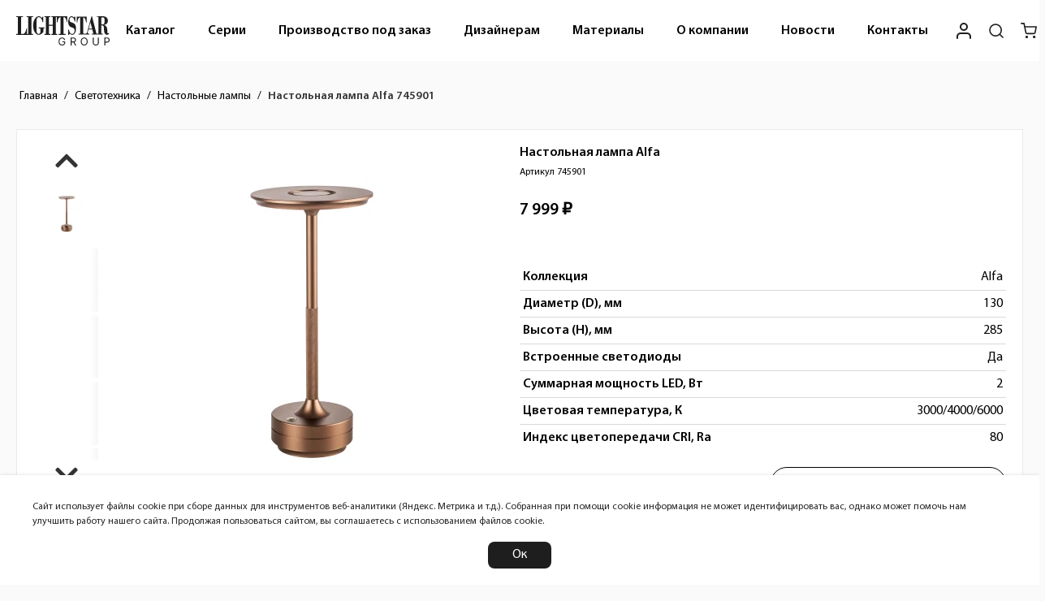

--- FILE ---
content_type: text/html; charset=utf-8
request_url: https://lightstar.ru/kupit-lustry-svetilniki-optom/kupit-nastolnye-lampi-optom/745901
body_size: 21340
content:
<!DOCTYPE html><html dir="ltr" lang="ru" prefix="og: http://ogp.me/ns#"><head><meta charset="utf-8"><meta name="viewport" content="width=device-width,initial-scale=1,shrink-to-fit=no"><meta http-equiv="X-UA-Compatible" content="IE=edge"><title>Настольная лампа Lightstar Alfa 745901, IP20 — купить оптом от официального производителя | Lightstar Group</title><base href="https://lightstar.ru/"><meta name="google_analytics" content="G-304SSVYWDQ"><meta name="yandex_metric" content="44883499"><meta name="yandex-verification" content="9fbfde32e3e7d1c2"> <meta name="description" content="Настольная лампа Lightstar Alfa 745901 — купить по оптовой цене у официального производителя. Доставка по всей России. Скидка при заказе в личном кабинете."> <meta name="keywords" content="lightstar, 745901, alfa, купить, опт, официальный производитель, доставка, интернет-магазин, личный кабинет, настольная лампа"><meta name="csrf-token" content="f4d9cfbe195f2c2d997f9da1c9fe3eace1bea4e151d4e1ba"> <link href="https://lightstar.ru/kupit-lustry-svetilniki-optom/kupit-nastolnye-lampi-optom/745901" rel="canonical"><link href="/favicon.ico" rel="icon"><link href="/favicon.svg" rel="icon" type="image/svg+xml"><link href="/apple-touch-icon.png" rel="apple-touch-icon"><link href="/manifest.json" rel="manifest"><link href="https://lightstar.ru/catalog/view/theme/lightstar/fonts/myriadpro/woff2/MyriadPro-Bold.woff2" rel="preload" as="font" crossorigin="anonymous"><link href="https://lightstar.ru/catalog/view/theme/lightstar/fonts/myriadpro/woff2/MyriadPro-Light.woff2" rel="preload" as="font" crossorigin="anonymous"><link href="https://lightstar.ru/catalog/view/theme/lightstar/fonts/myriadpro/woff2/MyriadPro-Regular.woff2" rel="preload" as="font" crossorigin="anonymous"><link href="https://lightstar.ru/catalog/view/theme/lightstar/fonts/myriadpro/woff2/MyriadPro-Semibold.woff2" rel="preload" as="font" crossorigin="anonymous"><link href="https://lightstar.ru/catalog/view/theme/lightstar/stylesheet/stylesheet.css" rel="preload" as="style">  <script type="application/ld+json">{"@context":"https://schema.org","@type":"BreadcrumbList","itemListElement":[{"@type":"ListItem","position":1,"name":"Главная","item":"https://lightstar.ru/"},{"@type":"ListItem","position":2,"name":"Светотехника","item":"https://lightstar.ru/kupit-lustry-svetilniki-optom/"},{"@type":"ListItem","position":3,"name":"Настольные лампы","item":"https://lightstar.ru/kupit-lustry-svetilniki-optom/kupit-nastolnye-lampi-optom/"},{"@type":"ListItem","position":4,"name":"Настольная лампа Alfa 745901"}]}</script><script type="application/ld+json">{"@context":"https://schema.org","@id":"https://lightstar.ru/#webpage","@type":"WebPage","name":"Lightstar Group","url":"https://lightstar.ru/"}</script><script type="application/ld+json">{"@context":"https://schema.org","@id":"https://lightstar.ru/#organization","@type":"Organization","name":"Lightstar Group","url":"https://lightstar.ru/","logo":"https://lightstar.ru/image/catalog/lightstar_group_logo.svg","telephone":"8 (495) 648-62-20","email":"order@lst.gr","address":{"@type":"PostalAddress","addressLocality":"Россия, Москва"},"contactPoint":{"@type":"ContactPoint","telephone":"8 (495) 648-62-20","contactType":"Sales","areaServed":"RU","availableLanguage":"Russian"}}</script>     <meta property="og:site_name" content="Lightstar Group">  <meta property="og:url" content="https://lightstar.ru/kupit-lustry-svetilniki-optom/kupit-nastolnye-lampi-optom/745901">  <meta property="og:type" content="product">  <meta property="og:title" content="Настольная лампа Lightstar Alfa 745901, IP20 — купить оптом от официального производителя | Lightstar Group">  <meta property="og:description" content="Настольная лампа Lightstar Alfa 745901 — купить по оптовой цене у официального производителя. Доставка по всей России. Скидка при заказе в личном кабинете.">  <meta property="og:image" content="https://lightstar.ru/image/cache/import_files/15/157bcb89fe1c11ed813fc81f66f678b0_3b926e3173fd11ee8145c81f66f678b0-1200x630.webp"><meta property="og:image:width" content="1200"> <meta property="og:image:height" content="630">     <meta property="twitter:card" content="summary_large_image">  <meta property="twitter:url" content="https://lightstar.ru/kupit-lustry-svetilniki-optom/kupit-nastolnye-lampi-optom/745901">  <meta property="twitter:title" content="Настольная лампа Lightstar Alfa 745901, IP20 — купить оптом от официального производителя | Lightstar Group">  <meta property="twitter:description" content="Настольная лампа Lightstar Alfa 745901 — купить по оптовой цене у официального производителя. Доставка по всей России. Скидка при заказе в личном кабинете.">  <meta property="twitter:domain" content="/kupit-lustry-svetilniki-optom/kupit-nastolnye-lampi-optom/745901">  <meta property="twitter:image" content="https://lightstar.ru/image/cache/import_files/15/157bcb89fe1c11ed813fc81f66f678b0_3b926e3173fd11ee8145c81f66f678b0-1200x630.webp">      <link href="catalog/view/javascript/bootstrap/css/bootstrap5.css?669087432" rel="stylesheet" media="all">  <link href="catalog/view/javascript/materialsymbolsoutlined.css?578668358" rel="stylesheet" media="all">  <link href="catalog/view/theme/lightstar/stylesheet/stylesheet.css?640027817" rel="stylesheet" media="all">  <link href="catalog/view/theme/lightstar/stylesheet/template/product/dasha_product.css?1088803527" rel="stylesheet" media="all">  <link href="catalog/view/theme/lightstar/stylesheet/template/common/dasha_cart.css?4053246811" rel="stylesheet" media="all">  <script src="catalog/view/javascript/jquery/jquery-2.1.1.min.js?624223916"></script><script src="catalog/view/javascript/bootstrap/js/bootstrap.js?1379128890"></script><script src="catalog/view/javascript/common.js?1379128890"></script><script src="catalog/view/javascript/cleave.min.js?1379128890"></script><script src="catalog/view/javascript/bootstrap/js/bootstrap5.bundle.min.js?1379128890"></script> </head><body class="body"><script>!function(e,t,c,r,a,n,s){e[a]=e[a]||function(){(e[a].a=e[a].a||[]).push(arguments)},e[a].l=1*new Date;for(var i=0;i<document.scripts.length;i++)if(document.scripts[i].src===r)return;n=t.createElement(c),s=t.getElementsByTagName(c)[0],n.async=1,n.src=r,s.parentNode.insertBefore(n,s)}(window,document,"script","https://mc.yandex.ru/metrika/tag.js","ym"),ym(44883499,"init",{clickmap:!0,trackLinks:!0,accurateTrackBounce:!0,webvisor:!0,ecommerce:"dataLayer"})</script><noscript><div><img src="https://mc.yandex.ru/watch/44883499" style="position:absolute;left:-9999px" alt=""/></div></noscript><header class="header" id="header"><div class="header__top container"><a class="header__link--logo" href="/" title="Lightstar Group" data-ripple><img class="header__logo" src="/image/logo_horiz.svg" title="Lightstar Group" alt="Lightstar Group"></a><nav class="header__navigation"><div class="header__navigation-wrapper"><ul class="menu" id="menu" role="menubar"><li class="menu__item" role="menuitem"><div class="menu__details menu__catalog"> <a class="menu__link" href="https://lightstar.ru/index.php?route=extension/theme/lightstar/common/home/catalog" data-ripple data-ripple-light>Каталог</a><div class="menu__content"><div class="container"><div class="menu__content_column"><ul><li>Декоративный свет<ul><li><a href="https://lightstar.ru/kupit-lustry-svetilniki-optom/kupit-lustru-optom/podvesnye-svetilniki/">Подвесные люстры</a> </li><li><a href="https://lightstar.ru/kupit-lustry-svetilniki-optom/kupit-lustru-optom/potolochnye/">Потолочные люстры</a> </li><li><a href="https://lightstar.ru/kupit-lustry-svetilniki-optom/kupit-lustru-optom/na-shtange/">Люстры на штанге</a> </li><li><a href="https://lightstar.ru/index.php?route=product/category&amp;path=35_53_142">Подвесы</a> </li><li><a href="https://lightstar.ru/kupit-lustry-svetilniki-optom/kupit-bra-optom/">Бра</a> </li><li><a href="https://lightstar.ru/kupit-lustry-svetilniki-optom/kupit-torshery-optom/">Торшеры</a> </li><li><a href="https://lightstar.ru/kupit-lustry-svetilniki-optom/kupit-nastolnye-lampi-optom/">Настольные лампы</a> </li><li><a href="https://lightstar.ru/index.php?route=product/category&amp;path=35_160">Серия RULLO</a> <ul class="level2"><li><a href="https://lightstar.ru/index.php?route=product/category&amp;path=35_160_161">Подвесные люстры RULLO</a> </li><li><a href="https://lightstar.ru/index.php?route=product/category&amp;path=35_160_162">Потолочные люстры RULLO</a> </li><li><a href="https://lightstar.ru/index.php?route=product/category&amp;path=35_160_163">Подвесы RULLO</a> </li><li><a href="https://lightstar.ru/index.php?route=product/category&amp;path=35_160_164">Бра RULLO</a> </li><li><a href="https://lightstar.ru/index.php?route=product/category&amp;path=35_160_166">Комплектующие для светильников RULLO</a> </li><li><a href="https://lightstar.ru/index.php?route=product/category&amp;path=35_160_167">Трековые светильники RULLO</a> <ul class="level3"><li><a href="https://lightstar.ru/index.php?route=product/category&amp;path=35_160_167_168">Светильники RULLO для треков BARRA</a></li><li><a href="https://lightstar.ru/index.php?route=product/category&amp;path=35_160_167_169">Светильники RULLO для треков TETA</a></li></ul></li></ul></li></ul></li></ul></div><div class="menu__content_column"><ul><li>Функциональный свет<ul><li><a href="https://lightstar.ru/kupit-lustry-svetilniki-optom/kupit-track-optom/">Трековые системы</a> <ul class="level2"><li><a href="https://lightstar.ru/index.php?route=product/category&amp;path=35_66_170">Однофазная BARRA 220 В</a> <ul class="level3"><li><a href="https://lightstar.ru/index.php?route=product/category&amp;path=35_66_170_171">Трековые адаптеры для потолочных светильников</a></li><li><a href="https://lightstar.ru/index.php?route=product/category&amp;path=35_66_170_172">Трековые светильники</a></li><li><a href="https://lightstar.ru/index.php?route=product/category&amp;path=35_66_170_173">Шинопровод и аксессуары</a></li></ul></li><li><a href="https://lightstar.ru/kupit-lustry-svetilniki-optom/kupit-track-optom/trekovyye-sistemy-due/">Гибкая DUE 48 В</a> <ul class="level3"><li><a href="https://lightstar.ru/kupit-lustry-svetilniki-optom/kupit-track-optom/trekovyye-sistemy-due/trekovye-due-svetilniki/">Трековые светильники</a></li><li><a href="https://lightstar.ru/kupit-lustry-svetilniki-optom/kupit-track-optom/trekovyye-sistemy-due/aksessuary-due/">Аксессуары</a></li></ul></li><li><a href="https://lightstar.ru/kupit-lustry-svetilniki-optom/kupit-track-optom/trekovyye-sistemy-uno/">Магнитная UNO 48 В</a> <ul class="level3"><li><a href="https://lightstar.ru/kupit-lustry-svetilniki-optom/kupit-track-optom/trekovyye-sistemy-uno/trekovye-uno-svetilniki/">Трековые светильники</a></li><li><a href="https://lightstar.ru/kupit-lustry-svetilniki-optom/kupit-track-optom/trekovyye-sistemy-uno/shinoprovod-uno-i-aksessuary/">Шинопровод и аксессуары</a></li></ul></li><li><a href="https://lightstar.ru/kupit-lustry-svetilniki-optom/kupit-track-optom/trekovyye-sistemy-pro/">Управляемая TETA PRO 220 В</a> <ul class="level3"><li><a href="https://lightstar.ru/kupit-lustry-svetilniki-optom/kupit-track-optom/trekovyye-sistemy-pro/trekovye-adaptery-dlya-potolochnyh-svetilnikov-pro/">Трековые адаптеры для потолочных светильников</a></li><li><a href="https://lightstar.ru/kupit-lustry-svetilniki-optom/kupit-track-optom/trekovyye-sistemy-pro/trekovye-pro-svetilniki/">Трековые светильники</a></li><li><a href="https://lightstar.ru/kupit-lustry-svetilniki-optom/kupit-track-optom/trekovyye-sistemy-pro/shinoprovod-pro-i-aksessuary/">Шинопровод и аксессуары</a></li></ul></li><li><a href="https://lightstar.ru/kupit-lustry-svetilniki-optom/kupit-track-optom/trekovyye-sistemy-linea/">Сверхтонкая LINEA 24 В</a> <ul class="level3"><li><a href="https://lightstar.ru/kupit-lustry-svetilniki-optom/kupit-track-optom/trekovyye-sistemy-linea/trekovye-linea-svetilniki/">Трековые светильники</a></li><li><a href="https://lightstar.ru/kupit-lustry-svetilniki-optom/kupit-track-optom/trekovyye-sistemy-linea/shinoprovod-linea-i-aksessuary/">Шинопровод и аксессуары</a></li></ul></li><li><a href="https://lightstar.ru/kupit-lustry-svetilniki-optom/kupit-track-optom/trekovyye-sistemy-nove-led/">Трековая ремнёвая NOVE 48 В</a> <ul class="level3"><li><a href="https://lightstar.ru/kupit-lustry-svetilniki-optom/kupit-track-optom/trekovyye-sistemy-nove-led/trekovye-nove-svetilniki/">Трековые светильники</a></li><li><a href="https://lightstar.ru/kupit-lustry-svetilniki-optom/kupit-track-optom/trekovyye-sistemy-nove-led/shinoprovod-nove-i-aksessuary/">Шинопровод и аксессуары</a></li></ul></li><li><a href="https://lightstar.ru/index.php?route=product/category&amp;path=35_66_174">Трехфазная QUATTRO 220 В + DALI </a> <ul class="level3"><li><a href="https://lightstar.ru/index.php?route=product/category&amp;path=35_66_174_175">Трековые адаптеры</a></li><li><a href="https://lightstar.ru/index.php?route=product/category&amp;path=35_66_174_176">Трековые светильники</a></li><li><a href="https://lightstar.ru/index.php?route=product/category&amp;path=35_66_174_177">Шинопровод и аксессуары</a></li></ul></li></ul></li></ul></li></ul></div><div class="menu__content_column"><ul><li>&nbsp;<ul><li><a href="https://lightstar.ru/kupit-lustry-svetilniki-optom/vstraivaemye-tochechnye-svetilniki-pod-lampy/">Встраиваемые светильники</a> </li><li><a href="https://lightstar.ru/kupit-lustry-svetilniki-optom/nakladnye-tochechnye-svetilniki-pod-lampy/">Накладные светильники</a> </li><li><a href="https://lightstar.ru/index.php?route=product/category&amp;path=35_149">Подвесные светильники</a> </li><li><a href="https://lightstar.ru/kupit-lustry-svetilniki-optom/trosovyye-sistemy-corda/">Тросовая система CORDA</a> </li><li><a href="https://lightstar.ru/kupit-lustry-svetilniki-optom/svetodiodnye-lenty/">Светодиодная лента (и комплектующие)</a> <ul class="level2"><li><a href="https://lightstar.ru/kupit-lustry-svetilniki-optom/svetodiodnye-lenty/lenta-svetodiodnaya-12-v/">Лента светодиодная 12 В</a> </li><li><a href="https://lightstar.ru/kupit-lustry-svetilniki-optom/svetodiodnye-lenty/lenta-svetodiodnaya-24-v/">Лента светодиодная 24 В</a> </li><li><a href="https://lightstar.ru/kupit-lustry-svetilniki-optom/svetodiodnye-lenty/lenta-svetodiodnaya-220-v/">Лента светодиодная 220 В</a> </li><li><a href="https://lightstar.ru/index.php?route=product/category&amp;path=35_77_150">Драйверы и контроллеры для ленты</a> </li></ul></li><li><a href="https://lightstar.ru/index.php?route=product/category&amp;path=35_143">Профили</a> <ul class="level2"><li><a href="https://lightstar.ru/index.php?route=product/category&amp;path=35_143_145">Силиконовые</a> </li><li><a href="https://lightstar.ru/index.php?route=product/category&amp;path=35_143_152">Комплектующие для силиконовых профилей</a> </li><li><a href="https://lightstar.ru/index.php?route=product/category&amp;path=35_143_144">Алюминиевые</a> </li><li><a href="https://lightstar.ru/index.php?route=product/category&amp;path=35_143_151">Комплектующие для алюминиевых профилей</a> </li></ul></li><li>Гибкий неон <ul class="level2"><li><a href="https://lightstar.ru/index.php?route=product/category&amp;path=35_146_141">24 В</a> </li><li><a href="https://lightstar.ru/index.php?route=product/category&amp;path=35_146_46">220 В</a> </li></ul></li><li>Лампы <ul class="level2"><li><a href="https://lightstar.ru/index.php?route=product/category&amp;path=35_147_39">Галогенные</a> </li><li><a href="https://lightstar.ru/index.php?route=product/category&amp;path=35_147_40">Светодиодные</a> </li></ul></li><li><a href="https://lightstar.ru/kupit-lustry-svetilniki-optom/svetilniki-dlya-vannoj/">Светильники для ванной</a> </li><li><a href="https://lightstar.ru/kupit-lustry-svetilniki-optom/spoty/">Споты</a> </li></ul></li></ul></div><div class="menu__content_column outdoor"><ul><li>Уличный свет<ul><li><a href="https://lightstar.ru/kupit-lustry-svetilniki-optom/ulichnye-svetilniki/">Уличные и фасадные светильники</a></li></ul></li></ul><ul><li><a href="https://lightstar.ru/kupit-lustry-svetilniki-optom/novinki/">Новинки</a></li></ul><ul><li><a href="https://lightstar.ru/kupit-lustry-svetilniki-optom/tovaryvputy/">В пути</a></li></ul><ul><li><a href="https://lightstar.ru/specials/">Sale</a></li></ul></div></div></div></div></li><li class="menu__item" role="menuitem"><div class="menu__details menu__series"> <a class="menu__link" href="https://lightstar.ru/series" data-ripple data-ripple-light>Серии</a><div class="menu__content"><div class="container"><div class="col1"><div class="alphabet"><details><summary>A</summary><ul><li data-img="/image/series/Acquario-1.jpg"><a href="/series/acquario">Acquario</a></li><li data-img="/image/series/Acri-1.jpg"><a href="/series/acri">Acri</a></li><li data-img="/image/series/Acrile-007.jpg"><a href="/series/acrile">Acrile</a></li><li data-img="/image/series/Acrobata-1.jpg"><a href="/series/acrobata">Acrobata</a></li><li data-img="/image/series/Acuto-1.png"><a href="/series/acuto">Acuto</a></li><li data-img="/image/series/Agave-1.jpg"><a href="/series/agave">Agave</a></li><li data-img="/image/series/Agola-3.jpg"><a href="/series/agola">Agola</a></li><li data-img="/image/series/Alfa-1.jpg"><a href="/series/alfa">Alfa</a></li><li data-img="/image/"><a href="/series/alta-base">Alta Base</a></li><li data-img="/image/"><a href="/series/alta-pro">Alta Pro</a></li><li data-img="/image/series/Alta qube-1.jpg"><a href="/series/alta-qube">Alta qube</a></li><li data-img="/image/series/Alveare-1.jpg"><a href="/series/alveare">Alveare</a></li><li data-img="/image/series/Amerigo-2.jpg"><a href="/series/amerigo">Amerigo</a></li><li data-img="/image/series/Ampollo-1.jpg"><a href="/series/ampollo">Ampollo</a></li><li data-img="/image/series/Anello-1.jpg"><a href="/series/anello">Anello</a></li><li data-img="/image/series/Anemone-2.jpg"><a href="/series/anemone">Anemone</a></li><li data-img="/image/series/Arco-1.jpg"><a href="/series/arco">Arco</a></li><li data-img="/image/"><a href="/series/arco-eco">Arco Eco</a></li><li data-img="/image/"><a href="/series/arco-ii">Arco II</a></li><li data-img="/image/"><a href="/series/arco-iii">Arco III</a></li><li data-img="/image/"><a href="/series/arco-shell">Arco Shell</a></li><li data-img="/image/series/Arnia-2.jpg"><a href="/series/arnia">Arnia</a></li><li data-img="/image/series/Artico-1.jpg"><a href="/series/artico">Artico</a></li><li data-img="/image/series/Asta-1.jpg"><a href="/series/asta">Asta</a></li><li data-img="/image/series/Astra-3.jpg"><a href="/series/astra">Astra</a></li></ul></details><details><summary>B</summary><ul><li data-img="/image/series/Ballo-1.jpg"><a href="/series/ballo">Ballo</a></li><li data-img="/image/series/Banale-2.jpg"><a href="/series/banale">Banale</a></li><li data-img="/image/series/Banale Weng-1.jpg"><a href="/series/banale-weng">Banale Weng</a></li><li data-img="/image/series/Barcato-4.jpg"><a href="/series/barcato">Barcato</a></li><li data-img="/image/series/Bari-5.jpg"><a href="/series/bari">Bari</a></li><li data-img="/image/series/Barra-2.jpg"><a href="/series/barra">Barra</a></li><li data-img="/image/"><a href="/series/barra-base">Barra Base</a></li><li data-img="/image/series/Belle-1.jpg"><a href="/series/belle">Belle</a></li><li data-img="/image/series/Bergamo-1.jpg"><a href="/series/bergamo">Bergamo</a></li><li data-img="/image/series/Beta-4.jpg"><a href="/series/beta">Beta</a></li><li data-img="/image/series/Bianco-2.jpg"><a href="/series/bianco">Bianco</a></li><li data-img="/image/series/Binoco-001.jpg"><a href="/series/binoco">Binoco</a></li><li data-img="/image/series/Blanda-3.jpg"><a href="/series/blanda">Blanda</a></li><li data-img="/image/series/Bolla-6.jpg"><a href="/series/bolla">Bolla</a></li><li data-img="/image/series/Bosso-0.jpg"><a href="/series/bosso">Bosso</a></li><li data-img="/image/series/Botto-3.jpg"><a href="/series/botto">Botto</a></li><li data-img="/image/series/Braccio-1.jpg"><a href="/series/braccio">Braccio</a></li><li data-img="/image/series/Breve-1.jpg"><a href="/series/breve">Breve</a></li></ul></details><details><summary>C</summary><ul><li data-img="/image/series/Campana-3.jpg"><a href="/series/campana">Campana</a></li><li data-img="/image/series/Canno-4.jpg"><a href="/series/canno">Canno</a></li><li data-img="/image/"><a href="/series/canno-pro">Canno Pro</a></li><li data-img="/image/series/Cappa-6.jpg"><a href="/series/cappa">Cappa</a></li><li data-img="/image/series/Cappe-4.jpg"><a href="/series/cappe">Cappe</a></li><li data-img="/image/series/Caramello-1.jpg"><a href="/series/caramello">Caramello</a></li><li data-img="/image/series/Cardano-4.jpg"><a href="/series/cardano">Cardano</a></li><li data-img="/image/series/Castello-1.jpg"><a href="/series/castello">Castello</a></li><li data-img="/image/series/Celesta-1.jpg"><a href="/series/celesta">Celesta</a></li><li data-img="/image/series/Ceramo-1.jpg"><a href="/series/ceramo">Ceramo</a></li><li data-img="/image/series/Cero-1.jpg"><a href="/series/cero">Cero</a></li><li data-img="/image/series/Champa-2.jpg"><a href="/series/champa">Champa</a></li><li data-img="/image/series/Ciclone-1.png"><a href="/series/ciclone">Ciclone</a></li><li data-img="/image/series/Cigno Collo-0.jpg"><a href="/series/cigno-collo">Cigno Collo</a></li><li data-img="/image/series/Cilino-1.jpg"><a href="/series/cilino">Cilino</a></li><li data-img="/image/series/Classic-1.jpg"><a href="/series/classic">Classic</a></li><li data-img="/image/series/Colore-1.jpg"><a href="/series/colore">Colore</a></li><li data-img="/image/series/Cone-1.jpg"><a href="/series/cone">Cone</a></li><li data-img="/image/series/Conicita-2.jpg"><a href="/series/conicita">Conicita</a></li><li data-img="/image/series/Corda-1.jpg"><a href="/series/corda">Corda</a></li><li data-img="/image/series/Corinto-1.jpg"><a href="/series/corinto">Corinto</a></li><li data-img="/image/series/Cristallo-1.jpg"><a href="/series/cristallo">Cristallo</a></li><li data-img="/image/series/Croco-1.jpg"><a href="/series/croco">Croco</a></li><li data-img="/image/series/Crotone-1.jpg"><a href="/series/crotone">Crotone</a></li><li data-img="/image/series/Cubo-1.jpg"><a href="/series/cubo">Cubo</a></li><li data-img="/image/series/Cupola-3.jpg"><a href="/series/cupola">Cupola</a></li></ul></details><details><summary>D</summary><ul><li data-img="/image/series/Dafne-000.jpg"><a href="/series/dafne">Dafne</a></li><li data-img="/image/series/Dalla-000.jpg"><a href="/series/dalla">Dalla</a></li><li data-img="/image/series/Delta-3.jpg"><a href="/series/delta">Delta</a></li><li data-img="/image/series/Diafano-0.jpg"><a href="/series/diafano">Diafano</a></li><li data-img="/image/series/Difesa Piano-001.jpg"><a href="/series/difesa-piano">Difesa Piano</a></li><li data-img="/image/series/Disco-0.jpg"><a href="/series/disco">Disco</a></li><li data-img="/image/series/Dissimo-1.jpg"><a href="/series/dissimo">Dissimo</a></li><li data-img="/image/series/Dito-001.jpg"><a href="/series/dito">Dito</a></li><li data-img="/image/series/Diva-001.jpg"><a href="/series/diva">Diva</a></li><li data-img="/image/series/Domino-3.jpg"><a href="/series/domino">Domino</a></li><li data-img="/image/series/DUE-0.jpg"><a href="/series/due">DUE</a></li><li data-img="/image/series/Dumo-3.jpg"><a href="/series/dumo">Dumo</a></li></ul></details><details><summary>E</summary><ul><li data-img="/image/series/Emisfero-1.jpg"><a href="/series/emisfero">Emisfero</a></li><li data-img="/image/series/Engenuo-2.jpg"><a href="/series/engenuo">Engenuo</a></li><li data-img="/image/series/Enna-2.jpg"><a href="/series/enna">Enna</a></li><li data-img="/image/series/Epsilon-3.jpg"><a href="/series/epsilon">Epsilon</a></li><li data-img="/image/series/Erbareo-2.jpg"><a href="/series/erbareo">Erbareo</a></li><li data-img="/image/series/Erica-1.jpg"><a href="/series/erica">Erica</a></li><li data-img="/image/series/Escica-2.jpg"><a href="/series/escica">Escica</a></li><li data-img="/image/series/Estra-1.jpg"><a href="/series/estra">Estra</a></li><li data-img="/image/series/Extra-2.jpg"><a href="/series/extra">Extra</a></li></ul></details><details><summary>F</summary><ul><li data-img="/image/series/Fabi-1.jpg"><a href="/series/fabi">Fabi</a></li><li data-img="/image/series/Faceto-1.jpg"><a href="/series/faceto">Faceto</a></li><li data-img="/image/series/Faraone-1.jpg"><a href="/series/faraone">Faraone</a></li><li data-img="/image/series/Faseta-1.jpg"><a href="/series/faseta">Faseta</a></li><li data-img="/image/series/Favo-1.jpg"><a href="/series/favo">Favo</a></li><li data-img="/image/series/Fenicia-2.jpg"><a href="/series/fenicia">Fenicia</a></li><li data-img="/image/series/Fermo-1.jpg"><a href="/series/fermo">Fermo</a></li><li data-img="/image/series/Fiacolla-2.jpg"><a href="/series/fiacolla">Fiacolla</a></li><li data-img="/image/series/Fiamma-1.jpg"><a href="/series/fiamma">Fiamma</a></li><li data-img="/image/"><a href="/series/fico">Fico</a></li><li data-img="/image/"><a href="/series/fico-ii">Fico II</a></li><li data-img="/image/series/Firenze-1.jpg"><a href="/series/firenze">Firenze</a></li><li data-img="/image/series/Fiume-2.jpg"><a href="/series/fiume">Fiume</a></li><li data-img="/image/series/Flume-1.jpg"><a href="/series/flume">Flume</a></li><li data-img="/image/series/Flutto-1.jpg"><a href="/series/flutto">Flutto</a></li><li data-img="/image/series/Forma-4.jpg"><a href="/series/forma">Forma</a></li><li data-img="/image/series/Forte Inca-1.jpg"><a href="/series/forte-inca">Forte Inca</a></li><li data-img="/image/series/Forte Muro-1.jpg"><a href="/series/forte-muro">Forte Muro</a></li><li data-img="/image/series/Forto-1.jpg"><a href="/series/forto">Forto</a></li><li data-img="/image/series/Fuoco-3.jpg"><a href="/series/fuoco">Fuoco</a></li></ul></details><details><summary>G</summary><ul><li data-img="/image/series/Gabbia-1.jpg"><a href="/series/gabbia">Gabbia</a></li><li data-img="/image/series/Gemma-1.jpg"><a href="/series/gemma">Gemma</a></li><li data-img="/image/series/Genni-1.jpg"><a href="/series/genni">Genni</a></li><li data-img="/image/series/Genova-4.jpg"><a href="/series/genova">Genova</a></li><li data-img="/image/series/Globo-3.jpg"><a href="/series/globo">Globo</a></li><li data-img="/image/"><a href="/series/guarda">Guarda</a></li></ul></details><details><summary>H</summary><ul><li data-img="/image/series/Helio-1.jpg"><a href="/series/helio">Helio</a></li></ul></details><details><summary>I</summary><ul><li data-img="/image/series/Illumo F-1.jpg"><a href="/series/illumo-f">Illumo F</a></li><li data-img="/image/series/Illumo L1-3.jpg"><a href="/series/illumo-l1">Illumo L1</a></li><li data-img="/image/series/Illumo Q-001.jpg"><a href="/series/illumo-q">Illumo Q</a></li><li data-img="/image/series/Illumo X1-1.jpg"><a href="/series/illumo-x1">Illumo X1</a></li><li data-img="/image/series/Illumo X2-2.jpg"><a href="/series/illumo-x2">Illumo X2</a></li><li data-img="/image/series/Ingrano-1.jpg"><a href="/series/ingrano">Ingrano</a></li><li data-img="/image/series/Intero 111-3.jpg"><a href="/series/intero-111">Intero 111</a></li><li data-img="/image/series/Intero 16-001.jpg"><a href="/series/intero-16">Intero 16</a></li><li data-img="/image/series/Intero BALL-018.jpg"><a href="/series/intero-ball">Intero BALL</a></li><li data-img="/image/series/Intero TUBO-028.jpg"><a href="/series/intero-tubo">Intero TUBO</a></li><li data-img="/image/series/Ipogeo-001.jpg"><a href="/series/ipogeo">Ipogeo</a></li><li data-img="/image/series/Iris-2.jpg"><a href="/series/iris">Iris</a></li><li data-img="/image/series/Isabelle-1.jpg"><a href="/series/isabelle">Isabelle</a></li></ul></details><details><summary>L</summary><ul><li data-img="/image/series/Lampione-1.jpg"><a href="/series/lampione">Lampione</a></li><li data-img="/image/series/LED-1.jpg"><a href="/series/led">LED</a></li><li data-img="/image/series/Leddy-1.jpg"><a href="/series/leddy">Leddy</a></li><li data-img="/image/series/Lega 11-4.jpg"><a href="/series/lega-11">Lega 11</a></li><li data-img="/image/series/Lega 16-2.jpg"><a href="/series/lega-16">Lega 16</a></li><li data-img="/image/series/Lei mini-1.jpg"><a href="/series/lei-mini">Lei mini</a></li><li data-img="/image/series/Levigo-5.jpg"><a href="/series/levigo">Levigo</a></li><li data-img="/image/"><a href="/series/levigo-base">Levigo Base</a></li><li data-img="/image/series/Lightstar-1.jpg"><a href="/series/lightstar">Lightstar</a></li><li data-img="/image/series/Lilla-1.jpg"><a href="/series/lilla">Lilla</a></li><li data-img="/image/series/Limpio-1.jpg"><a href="/series/limpio">Limpio</a></li><li data-img="/image/series/Linea-001.jpg"><a href="/series/linea">Linea</a></li><li data-img="/image/series/Lobo-1.jpg"><a href="/series/lobo">Lobo</a></li><li data-img="/image/series/Lodi-007.jpg"><a href="/series/lodi">Lodi</a></li><li data-img="/image/series/Loft-1.jpg"><a href="/series/loft">Loft</a></li><li data-img="/image/series/Lui mini-1.jpg"><a href="/series/lui-mini">Lui mini</a></li><li data-img="/image/series/Lumina-1.jpg"><a href="/series/lumina">Lumina</a></li><li data-img="/image/series/Lusso-1.jpg"><a href="/series/lusso">Lusso</a></li></ul></details><details><summary>M</summary><ul><li data-img="/image/series/Marmara-1.jpg"><a href="/series/marmara">Marmara</a></li><li data-img="/image/series/Mattoni-1.jpg"><a href="/series/mattoni">Mattoni</a></li><li data-img="/image/series/Maturo-2.jpg"><a href="/series/maturo">Maturo</a></li><li data-img="/image/series/Meringe-1.jpg"><a href="/series/meringe">Meringe</a></li><li data-img="/image/series/Meta-1.jpg"><a href="/series/meta">Meta</a></li><li data-img="/image/series/Miriade-1.jpg"><a href="/series/miriade">Miriade</a></li><li data-img="/image/"><a href="/series/mobi">Mobi</a></li><li data-img="/image/series/Mobiled-1.jpg"><a href="/series/mobiled">Mobiled</a></li><li data-img="/image/series/Mocco-3.jpg"><a href="/series/mocco">Mocco</a></li><li data-img="/image/series/Modena-2.jpg"><a href="/series/modena">Modena</a></li><li data-img="/image/series/Modo-1.jpg"><a href="/series/modo">Modo</a></li><li data-img="/image/series/Monde-1.jpg"><a href="/series/monde">Monde</a></li><li data-img="/image/series/Monile-1.jpg"><a href="/series/monile">Monile</a></li><li data-img="/image/series/Monile Top-1.jpg"><a href="/series/monile-top">Monile Top</a></li><li data-img="/image/series/Monilo-1.jpg"><a href="/series/monilo">Monilo</a></li><li data-img="/image/series/Monocco-1.jpg"><a href="/series/monocco">Monocco</a></li><li data-img="/image/series/Murano-3.jpg"><a href="/series/murano">Murano</a></li><li data-img="/image/series/Muro-2.jpg"><a href="/series/muro">Muro</a></li><li data-img="/image/"><a href="/series/muro-iii">Muro III</a></li><li data-img="/image/"><a href="/series/muro-led">Muro LED</a></li><li data-img="/image/"><a href="/series/muro-spec">Muro Spec</a></li></ul></details><details><summary>N</summary><ul><li data-img="/image/series/Napoli-1.jpg"><a href="/series/napoli">Napoli</a></li><li data-img="/image/series/Nativo-3.jpg"><a href="/series/nativo">Nativo</a></li><li data-img="/image/series/Neoled-1.jpg"><a href="/series/neoled">Neoled</a></li><li data-img="/image/series/Nibbler-1.jpg"><a href="/series/nibbler">Nibbler</a></li><li data-img="/image/series/Noce-2.jpg"><a href="/series/noce">Noce</a></li><li data-img="/image/series/Novara-1.jpg"><a href="/series/novara">Novara</a></li><li data-img="/image/series/Nove-1.jpg"><a href="/series/nove">Nove</a></li><li data-img="/image/"><a href="/series/nubella">Nubella</a></li><li data-img="/image/series/Nubi-1.jpg"><a href="/series/nubi">Nubi</a></li></ul></details><details><summary>O</summary><ul><li data-img="/image/series/Ocula-1.jpg"><a href="/series/ocula">Ocula</a></li><li data-img="/image/series/Omega-4.png"><a href="/series/omega">Omega</a></li><li data-img="/image/series/Onda-1.jpg"><a href="/series/onda">Onda</a></li><li data-img="/image/series/Orbe-2.jpg"><a href="/series/orbe">Orbe</a></li><li data-img="/image/series/Ottico-1.jpg"><a href="/series/ottico">Ottico</a></li><li data-img="/image/series/Ottico qua-1.jpg"><a href="/series/ottico-qua">Ottico qua</a></li><li data-img="/image/series/Otto-2.jpg"><a href="/series/otto">Otto</a></li></ul></details><details><summary>P</summary><ul><li data-img="/image/series/Palermo-1.jpg"><a href="/series/palermo">Palermo</a></li><li data-img="/image/series/Paletto-3.jpg"><a href="/series/paletto">Paletto</a></li><li data-img="/image/series/Palla-1.jpg"><a href="/series/palla">Palla</a></li><li data-img="/image/series/Paralume-1.jpg"><a href="/series/paralume">Paralume</a></li><li data-img="/image/series/Paro-1.jpg"><a href="/series/paro">Paro</a></li><li data-img="/image/series/Pentola-1.jpg"><a href="/series/pentola">Pentola</a></li><li data-img="/image/series/Perla-1.jpg"><a href="/series/perla">Perla</a></li><li data-img="/image/series/Petalo-1.jpg"><a href="/series/petalo">Petalo</a></li><li data-img="/image/series/Pezzo-2.jpg"><a href="/series/pezzo">Pezzo</a></li><li data-img="/image/series/Piano-4.jpg"><a href="/series/piano">Piano</a></li><li data-img="/image/series/Piano mini-1.jpg"><a href="/series/piano-mini">Piano mini</a></li><li data-img="/image/series/Piatto-1.jpg"><a href="/series/piatto">Piatto</a></li><li data-img="/image/series/Pilone-1.jpg"><a href="/series/pilone">Pilone</a></li><li data-img="/image/series/Pittore-4.jpg"><a href="/series/pittore">Pittore</a></li><li data-img="/image/series/Princia-2.jpg"><a href="/series/princia">Princia</a></li><li data-img="/image/series/Profiled-3.jpg"><a href="/series/profiled">Profiled</a></li><li data-img="/image/series/Punto-1.jpg"><a href="/series/punto">Punto</a></li></ul></details><details><summary>Q</summary><ul><li data-img="/image/"><a href="/series/quattro">Quattro</a></li><li data-img="/image/series/Qubica-1.jpg"><a href="/series/qubica">Qubica</a></li></ul></details><details><summary>R</summary><ul><li data-img="/image/series/Raggio-1.jpg"><a href="/series/raggio">Raggio</a></li><li data-img="/image/series/Ragno-1.jpg"><a href="/series/ragno">Ragno</a></li><li data-img="/image/series/Ramo-1.jpg"><a href="/series/ramo">Ramo</a></li><li data-img="/image/series/Regolo-1.jpg"><a href="/series/regolo">Regolo</a></li><li data-img="/image/series/Retro-4.jpg"><a href="/series/retro">Retro</a></li><li data-img="/image/series/Rettango-1.jpg"><a href="/series/rettango">Rettango</a></li><li data-img="/image/series/Riccio-1.jpg"><a href="/series/riccio">Riccio</a></li><li data-img="/image/series/Ricerco-1.jpg"><a href="/series/ricerco">Ricerco</a></li><li data-img="/image/series/Rifle-1.jpg"><a href="/series/rifle">Rifle</a></li><li data-img="/image/series/Rocco-1.jpg"><a href="/series/rocco">Rocco</a></li><li data-img="/image/series/Roma-2.jpg"><a href="/series/roma">Roma</a></li><li data-img="/image/series/Romb-1.jpg"><a href="/series/romb">Romb</a></li><li data-img="/image/series/Rosata-2.jpg"><a href="/series/rosata">Rosata</a></li><li data-img="/image/series/Rotonda-1.jpg"><a href="/series/rotonda">Rotonda</a></li><li data-img="/image/series/Rullo-1.jpg"><a href="/series/rullo">Rullo</a></li></ul></details><details><summary>S</summary><ul><li data-img="/image/series/Saturno-3.jpg"><a href="/series/saturno">Saturno</a></li><li data-img="/image/series/Savona-2.jpg"><a href="/series/savona">Savona</a></li><li data-img="/image/series/Scarabeo-2.jpg"><a href="/series/scarabeo">Scarabeo</a></li><li data-img="/image/series/Schon-1.jpg"><a href="/series/schon">Schon</a></li><li data-img="/image/series/Sferetta-1.jpg"><a href="/series/sferetta">Sferetta</a></li><li data-img="/image/series/Sferico-3.jpg"><a href="/series/sferico">Sferico</a></li><li data-img="/image/series/Siena-1.jpg"><a href="/series/siena">Siena</a></li><li data-img="/image/series/Sigma-1.jpg"><a href="/series/sigma">Sigma</a></li><li data-img="/image/series/Singo-1.jpg"><a href="/series/singo">Singo</a></li><li data-img="/image/"><a href="/series/singo-base">Singo Base</a></li><li data-img="/image/series/Snodo-1.jpg"><a href="/series/snodo">Snodo</a></li><li data-img="/image/series/Soffi 11-2.jpg"><a href="/series/soffi-11">Soffi 11</a></li><li data-img="/image/series/Soffi 16-1.jpg"><a href="/series/soffi-16">Soffi 16</a></li><li data-img="/image/series/Sole-1.jpg"><a href="/series/sole">Sole</a></li><li data-img="/image/series/Solo ray-1.jpg"><a href="/series/solo-ray">Solo ray</a></li><li data-img="/image/series/Spira-1.jpg"><a href="/series/spira">Spira</a></li><li data-img="/image/series/Spira Slim-1.png"><a href="/series/spira-slim">Spira Slim</a></li><li data-img="/image/"><a href="/series/stella">STELLA</a></li><li data-img="/image/"><a href="/series/stella-base">STELLA BASE</a></li><li data-img="/image/"><a href="/series/stella-pro">STELLA PRO</a></li><li data-img="/image/series/Strato-2.jpg"><a href="/series/strato">Strato</a></li><li data-img="/image/series/Stregaro-1.jpg"><a href="/series/stregaro">Stregaro</a></li><li data-img="/image/series/Struttura-1.jpg"><a href="/series/struttura">Struttura</a></li></ul></details><details><summary>T</summary><ul><li data-img="/image/series/Tensio-1.jpg"><a href="/series/tensio">Tensio</a></li><li data-img="/image/series/Teso adj-1.jpg"><a href="/series/teso-adj">Teso adj</a></li><li data-img="/image/series/Teso fix-3.jpg"><a href="/series/teso-fix">Teso fix</a></li><li data-img="/image/series/Teta-2.jpg"><a href="/series/teta">Teta</a></li><li data-img="/image/"><a href="/series/teta-pro">Teta Pro</a></li><li data-img="/image/series/Torcea-1.jpg"><a href="/series/torcea">Torcea</a></li><li data-img="/image/"><a href="/series/torino">Torino</a></li><li data-img="/image/series/Tubo-1.jpg"><a href="/series/tubo">Tubo</a></li><li data-img="/image/series/Turbio-6.jpg"><a href="/series/turbio">Turbio</a></li></ul></details><details><summary>U</summary><ul><li data-img="/image/series/Undine-1.jpg"><a href="/series/undine">Undine</a></li><li data-img="/image/series/Unitario-1.jpg"><a href="/series/unitario">Unitario</a></li><li data-img="/image/series/Uno-01.jpg"><a href="/series/uno">Uno</a></li><li data-img="/image/"><a href="/series/uno-mini">Uno Mini</a></li><li data-img="/image/"><a href="/series/uno-pro">Uno Pro</a></li><li data-img="/image/series/Uovo-1.jpg"><a href="/series/uovo">Uovo</a></li><li data-img="/image/series/Urbano-1.jpg"><a href="/series/urbano">Urbano</a></li><li data-img="/image/series/Urbano mini-1.jpg"><a href="/series/urbano-mini">Urbano mini</a></li></ul></details><details><summary>V</summary><ul><li data-img="/image/series/Varese-1.jpg"><a href="/series/varese">Varese</a></li><li data-img="/image/series/Varieta-3.jpg"><a href="/series/varieta">Varieta</a></li><li data-img="/image/series/Vela-1.jpg"><a href="/series/vela">Vela</a></li><li data-img="/image/series/Verona-1.jpg"><a href="/series/verona">Verona</a></li><li data-img="/image/series/Vetro-1.jpg"><a href="/series/vetro">Vetro</a></li><li data-img="/image/"><a href="/series/vidare">Vidare</a></li><li data-img="/image/series/Viola-1.jpg"><a href="/series/viola">Viola</a></li><li data-img="/image/series/Virata-4.jpg"><a href="/series/virata">Virata</a></li><li data-img="/image/series/Volare-1.jpg"><a href="/series/volare">Volare</a></li><li data-img="/image/series/Volta-1.jpg"><a href="/series/volta">Volta</a></li><li data-img="/image/series/Vortico-2.jpg"><a href="/series/vortico">Vortico</a></li></ul></details><details><summary>Z</summary><ul><li data-img="/image/series/Zeta-1.jpg"><a href="/series/zeta">Zeta</a></li><li data-img="/image/series/Zocco-6.jpg"><a href="/series/zocco">Zocco</a></li><li data-img="/image/series/Zolla-1.jpg"><a href="/series/zolla">Zolla</a></li><li data-img="/image/series/Zucche-1.jpg"><a href="/series/zucche">Zucche</a></li></ul></details></div></div><div class="col2 collection-pict"><div id="collection-pict"></div></div></div></div></div></li><li class="menu__item" role="menuitem"> <a class="menu__link" href="https://lightstar.ru/custom/"  data-ripple data-ripple-light>Производство под заказ</a></li><li class="menu__item" role="menuitem"> <a class="menu__link" href="https://lightstar.ru/designers/"  data-ripple data-ripple-light>Дизайнерам</a></li><li class="menu__item" role="menuitem"> <a class="menu__link" href="https://lightstar.ru/download/"  data-ripple data-ripple-light>Материалы</a></li><li class="menu__item" role="menuitem"> <a class="menu__link" href="https://lightstar.ru/about"  data-ripple data-ripple-light>О компании</a></li><li class="menu__item" role="menuitem"> <a class="menu__link" href="https://lightstar.ru/blog/"  data-ripple data-ripple-light>Новости</a></li><li class="menu__item" role="menuitem"> <a class="menu__link" href="https://lightstar.ru/contact/"  data-ripple data-ripple-light>Контакты</a></li></ul><script>$(".alphabet summary").on("click",(function(){$(this).closest(".alphabet").children("details").attr("open",!1),$(this).closest(".alphabet").children("ul").remove(),$(this).closest(".alphabet").append($(this).next("ul").clone(!0))})),$(".alphabet li").hover((function(){if(console.log($("#collection-pict").children(":first").attr("src")),console.log($(this).attr("data-img")),$("#collection-pict").empty(),$(this).attr("data-img")!=$("#collection-pict").children(":first").attr("src")){let t=new Image;t.src=$(this).attr("data-img"),t.onload=function(){document.getElementById("collection-pict").appendChild(t)},t.onerror=function(){console.log("картинка не существует")}}}),(function(){})),$(".menu__series").hover((function(){let t=$(".alphabet").children(":first").children(":first");t.click(),$("#collection-pict").empty();let e=new Image;e.src=t.siblings("ul").children(":first").attr("data-img"),e.onload=function(){document.getElementById("collection-pict").appendChild(e)}}),(function(){}))</script><a class="header__link header__link--personal-account" href="https://lightstar.ru/account/" title="Личный кабинет" data-ripple><span class="header__title"><svg width="24" height="24" viewBox="0 0 24 24" fill="none" xmlns="http://www.w3.org/2000/svg"><path d="M20 21V19C20 17.9391 19.5786 16.9217 18.8284 16.1716C18.0783 15.4214 17.0609 15 16 15H8C6.93913 15 5.92172 15.4214 5.17157 16.1716C4.42143 16.9217 4 17.9391 4 19V21" stroke="#1E1E1E" stroke-width="2" stroke-linecap="round" stroke-linejoin="round"/><path d="M12 11C14.2091 11 16 9.20914 16 7C16 4.79086 14.2091 3 12 3C9.79086 3 8 4.79086 8 7C8 9.20914 9.79086 11 12 11Z" stroke="#1E1E1E" stroke-width="2" stroke-linecap="round" stroke-linejoin="round"/></svg> <span class="caption">Личный кабинет партнера</span> </span></a><form action="https://lightstar.ru/search/" method="post" class="search" id="search" role="search" aria-label="Форма поиска по сайту." autocomplete="on" data-action-live-search="https://lightstar.ru/index.php?route=extension/module/search_engine/livesearch"><button class="search__button button button--circle" type="button" aria-label="Поиск по сайту" aria-haspopup="true" data-live-search="focus" data-ripple data-ripple-light><svg width="18" height="18" viewBox="0 0 18 18" fill="none" xmlns="http://www.w3.org/2000/svg"><path d="M17.0039 17L13.1372 13.1333M15.2261 8.11111C15.2261 12.0385 12.0424 15.2222 8.11502 15.2222C4.18766 15.2222 1.00391 12.0385 1.00391 8.11111C1.00391 4.18375 4.18766 1 8.11502 1C12.0424 1 15.2261 4.18375 15.2261 8.11111Z" stroke="#1E1E1E" stroke-width="1.6" stroke-linecap="round" stroke-linejoin="round"/></svg></button><div class="search__wrapper autocomplete" id="search__wrapper" hidden><button type="button" class="search__button button button--circle" data-live-search="hide" data-ripple><svg class="icon icon--xs" width="7" height="8" viewBox="0 0 448 512"><path d="M257.5 445.1l-22.2 22.2c-9.4 9.4-24.6 9.4-33.9 0L7 273c-9.4-9.4-9.4-24.6 0-33.9L201.4 44.7c9.4-9.4 24.6-9.4 33.9 0l22.2 22.2c9.5 9.5 9.3 25-.4 34.3L136.6 216H424c13.3 0 24 10.7 24 24v32c0 13.3-10.7 24-24 24H136.6l120.5 114.8c9.8 9.3 10 24.8.4 34.3z"/></svg></button><div class="search__inner" data-ripple><button type="submit" class="search__button button button--circle" data-ripple><svg class="icon icon--xs" width="8" height="8" aria-hidden="true" focusable="false" role="img" viewBox="0 0 512 512"><path d="M505 442.7L405.3 343c-4.5-4.5-10.6-7-17-7H372c27.6-35.3 44-79.7 44-128C416 93.1 322.9 0 208 0S0 93.1 0 208s93.1 208 208 208c48.3 0 92.7-16.4 128-44v16.3c0 6.4 2.5 12.5 7 17l99.7 99.7c9.4 9.4 24.6 9.4 33.9 0l28.3-28.3c9.4-9.4 9.4-24.6.1-34zM208 336c-70.7 0-128-57.2-128-128 0-70.7 57.2-128 128-128 70.7 0 128 57.2 128 128 0 70.7-57.2 128-128 128z"/></svg></button> <label class="search__label"><input type="search" class="search__input" id="search__input" name="search" value="" placeholder="Поиск" aria-label="Поиск" aria-expanded="false" aria-autocomplete="list" autocomplete="off" role="combobox" data-live-search="input" data-autocomplete minlength="1" required></label> <button type="reset" class="search__button search__button--reset button button--circle" data-ripple><svg class="icon icon--xs" width="11" height="16" aria-hidden="true" focusable="false" role="img" viewBox="0 0 352 512"><path d="M242.72 256l100.07-100.07c12.28-12.28 12.28-32.19 0-44.48l-22.24-22.24c-12.28-12.28-32.19-12.28-44.48 0L176 189.28 75.93 89.21c-12.28-12.28-32.19-12.28-44.48 0L9.21 111.45c-12.28 12.28-12.28 32.19 0 44.48L109.28 256 9.21 356.07c-12.28 12.28-12.28 32.19 0 44.48l22.24 22.24c12.28 12.28 32.2 12.28 44.48 0L176 322.72l100.07 100.07c12.28 12.28 32.2 12.28 44.48 0l22.24-22.24c12.28-12.28 12.28-32.19 0-44.48L242.72 256z"/></svg></button><div class="progress" tabindex="-1" hidden><div class="progress__indeterminate"></div></div></div></div></form><aside class="header__bottom-wrapper header__bottom-wrapper--with-cart">            <div class="cart" id="cart"><span class="cart__counter scale scale--out" id="cart__counter" aria-hidden="true">0</span><details class="cart__details" id="cart__details"><summary class="cart__summary" aria-label="Корзина" data-ripple data-ripple-light><svg width="20" height="20" viewBox="0 0 20 20" fill="none" xmlns="http://www.w3.org/2000/svg"><g clip-path="url(#clip0_1122_9395)"><path d="M0.836914 0.832031H4.17025L6.40358 11.9904C6.47978 12.374 6.6885 12.7187 6.9932 12.9639C7.2979 13.2092 7.67916 13.3395 8.07025 13.332H16.1702C16.5613 13.3395 16.9426 13.2092 17.2473 12.9639C17.552 12.7187 17.7607 12.374 17.8369 11.9904L19.1702 4.9987H5.00358M8.33691 17.4987C8.33691 17.9589 7.96382 18.332 7.50358 18.332C7.04334 18.332 6.67025 17.9589 6.67025 17.4987C6.67025 17.0385 7.04334 16.6654 7.50358 16.6654C7.96382 16.6654 8.33691 17.0385 8.33691 17.4987ZM17.5036 17.4987C17.5036 17.9589 17.1305 18.332 16.6702 18.332C16.21 18.332 15.8369 17.9589 15.8369 17.4987C15.8369 17.0385 16.21 16.6654 16.6702 16.6654C17.1305 16.6654 17.5036 17.0385 17.5036 17.4987Z" stroke="#1E1E1E" stroke-width="1.6" stroke-linecap="round" stroke-linejoin="round"/></g><defs><clipPath id="clip0_1122_9395"><rect width="20" height="20" fill="white" transform="translate(0.00390625)"/></clipPath></defs></svg></summary><div class="cart__content" id="cart__content"><div class="cart__header"><strong class="cart__title">Корзина товаров</strong> <button type="button" data-cart-clear="true" class="cart__clear-button button button--circle scale scale--out" id="cart__clear-button" title="Очистить корзину" aria-label="Очистить корзину" data-ripple><svg class="icon icon--xxs" width="7" height="8" aria-hidden="true" focusable="false" role="img" viewBox="0 0 448 512"><path d="M432 32H312l-9.4-18.7A24 24 0 0 0 281.1 0H166.8a23.72 23.72 0 0 0-21.4 13.3L136 32H16A16 16 0 0 0 0 48v32a16 16 0 0 0 16 16h416a16 16 0 0 0 16-16V48a16 16 0 0 0-16-16zM53.2 467a48 48 0 0 0 47.9 45h245.8a48 48 0 0 0 47.9-45L416 128H32z"/></svg></button></div><div class="cart__main"><div class="progress" data-cart-progress tabindex="-1" hidden><div class="progress__indeterminate"></div></div><div class="cart__product-wrapper"><p class="cart__info">Ваша корзина пуста!</p></div></div></div></details></div><div class="header__bottom" id="header__bottom">                </div></aside>  <details id="hamburger"><summary><img src="/image/icons/hamburger.svg"/></summary><div class="details"><div class="header__top container"><div class="details__content"><a class="header__link--logo" href="/" title="Lightstar Group" data-ripple><img class="header__logo" src="/image/logo_horiz.svg" title="Lightstar Group" alt="Lightstar Group"> </a><ul><li><a href="https://lightstar.ru/index.php?route=extension/theme/lightstar/common/home/catalog">Каталог</a></li><li><a href="https://lightstar.ru/series">Серии</a></li><li><a href="https://lightstar.ru/custom/">Производство под заказ</a></li><li><a href="https://lightstar.ru/designers/">Дизайнерам</a></li><li><a href="https://lightstar.ru/download/">Материалы</a></li><li><a href="https://lightstar.ru/about">О компании</a></li><li><a href="https://lightstar.ru/blog/">Новости</a></li><li><a href="https://lightstar.ru/contact/">Контакты</a></li></ul><div class="contact-info"><p>+7 (495) 648-62-20</p><p>info@lightstar.ru</p></div></div></div></div></details></div></nav></header><main class="content"><nav class="breadcrumb container" aria-label="Хлебные крошки"><ol class="breadcrumb__list"><li class="breadcrumb__item "> <a class="breadcrumb__link" href="https://lightstar.ru/" data-ripple><span>Главная</span></a></li><li class="breadcrumb__item root-category"> <a class="breadcrumb__link" href="https://lightstar.ru/kupit-lustry-svetilniki-optom/" data-ripple><span>Светотехника</span></a></li><li class="breadcrumb__item penultimate"> <a class="breadcrumb__link" href="https://lightstar.ru/kupit-lustry-svetilniki-optom/kupit-nastolnye-lampi-optom/" data-ripple><span>Настольные лампы</span></a></li><li class="breadcrumb__item current-page"> <span class="breadcrumb__span">Настольная лампа Alfa 745901</span></li></ol></nav><div class="container container--grid"><article class="content__main product" id="product" data-product="{&quot;product_id&quot;:9609,&quot;product_id_1c&quot;:&quot;157bcb89-fe1c-11ed-813f-c81f66f678b0&quot;,&quot;name&quot;:&quot;Настольная лампа Alfa 745901&quot;,&quot;description&quot;:&quot;\n&lt;p&gt;&lt;span style=\&quot;line-height: 1.38;\&quot;&gt;Настольная лампа &lt;/span&gt;&lt;span style=\&quot;font-weight: bold;line-height: 1.38;\&quot;&gt;Alfa &lt;/span&gt;&lt;span style=\&quot;line-height: 1.38;\&quot;&gt;— это стильное и высокотехнологичное решение для современных интерьеров. Эта модель удачно объединяет классическую форму настольной лампы с современными функциональными возможностями. Встроенные светодиоды обеспечивают качественное освещение, а возможность регулировки цветовой температуры позволяет адаптировать свет под любые задачи и настроение. Эта модель оснащена аккумулятором, который заряжается через разъем Type-C, что обеспечивает мобильность и независимость от электросети.&lt;/span&gt;&lt;/p&gt;\n&lt;p style=\&quot;line-height: 1.38;\&quot;&gt;&lt;span style=\&quot;font-weight: bold;\&quot;&gt;Основные характеристики:&lt;/span&gt;&lt;/p&gt;\n&lt;ul&gt;\n&lt;li style=\&quot;\&quot;&gt;\n&lt;p style=\&quot;line-height: 1.38;display:inline;\&quot;&gt;&lt;span style=\&quot;font-weight: bold;\&quot;&gt;Высота&lt;/span&gt;&lt;span style=\&quot;\&quot;&gt;: 285 мм&lt;/span&gt;&lt;/p&gt;\n&lt;/li&gt;\n&lt;li style=\&quot;\&quot;&gt;\n&lt;p style=\&quot;line-height: 1.38;display:inline;\&quot;&gt;&lt;span style=\&quot;font-weight: bold;\&quot;&gt;Диаметр&lt;/span&gt;&lt;span style=\&quot;\&quot;&gt;: 130 мм&lt;/span&gt;&lt;/p&gt;\n&lt;/li&gt;\n&lt;li style=\&quot;\&quot;&gt;\n&lt;p style=\&quot;line-height: 1.38;display:inline;\&quot;&gt;&lt;span style=\&quot;font-weight: bold;\&quot;&gt;Мощность LED&lt;/span&gt;&lt;span style=\&quot;\&quot;&gt;: 2 Вт&lt;/span&gt;&lt;/p&gt;\n&lt;/li&gt;\n&lt;li style=\&quot;\&quot;&gt;\n&lt;p style=\&quot;line-height: 1.38;display:inline;\&quot;&gt;&lt;span style=\&quot;font-weight: bold;\&quot;&gt;Цветовая температура&lt;/span&gt;&lt;span style=\&quot;\&quot;&gt;: 3000 / 4000 / 6000 K&lt;/span&gt;&lt;/p&gt;\n&lt;/li&gt;\n&lt;li style=\&quot;\&quot;&gt;\n&lt;p style=\&quot;line-height: 1.38;display:inline;\&quot;&gt;&lt;span style=\&quot;font-weight: bold;\&quot;&gt;Индекс цветопередачи CRI&lt;/span&gt;&lt;span style=\&quot;\&quot;&gt;: 80&lt;/span&gt;&lt;/p&gt;\n&lt;/li&gt;\n&lt;li style=\&quot;\&quot;&gt;\n&lt;p style=\&quot;line-height: 1.38;display:inline;\&quot;&gt;&lt;span style=\&quot;font-weight: bold;\&quot;&gt;Время автономной работы&lt;/span&gt;&lt;span style=\&quot;\&quot;&gt;: до 12 часов&lt;/span&gt;&lt;/p&gt;\n&lt;/li&gt;\n&lt;li style=\&quot;\&quot;&gt;\n&lt;p style=\&quot;line-height: 1.38;display:inline;\&quot;&gt;&lt;span style=\&quot;\&quot;&gt;Цвет корпуса — благородно кофейный.&lt;/span&gt;&lt;/p&gt;\n&lt;/li&gt;\n&lt;/ul&gt;\n&lt;p style=\&quot;line-height: 1.38;\&quot;&gt;&lt;span style=\&quot;\&quot;&gt;Регулировка температуры света, что позволяет выбирать между теплым, нейтральным или холодным светом. Компактные размеры и переносная конструкция делают лампу удобной для использования в различных пространствах.&lt;/span&gt;&lt;/p&gt;\n&quot;,&quot;model&quot;:&quot;745901&quot;,&quot;brand&quot;:&quot;Lightstar&quot;,&quot;collection&quot;:&quot;Alfa&quot;,&quot;url&quot;:&quot;https://lightstar.ru/kupit-lustry-svetilniki-optom/kupit-nastolnye-lampi-optom/745901&quot;,&quot;thumb&quot;:{&quot;src&quot;:&quot;https://lightstar.ru/image/cache/import_files/15/157bcb89fe1c11ed813fc81f66f678b0_3b926e3173fd11ee8145c81f66f678b0-350x350.webp&quot;,&quot;srcset&quot;:&quot;https://lightstar.ru/image/cache/import_files/15/157bcb89fe1c11ed813fc81f66f678b0_3b926e3173fd11ee8145c81f66f678b0-238x238.webp 238w,https://lightstar.ru/image/cache/import_files/15/157bcb89fe1c11ed813fc81f66f678b0_3b926e3173fd11ee8145c81f66f678b0-293x293.webp 293w,https://lightstar.ru/image/cache/import_files/15/157bcb89fe1c11ed813fc81f66f678b0_3b926e3173fd11ee8145c81f66f678b0-350x350.webp 341w&quot;,&quot;sizes&quot;:&quot;(max-width: 22.5rem) 100vw,(min-width: 22.5rem) 100vw,(min-width: 32rem) 100vw&quot;},&quot;popup&quot;:&quot;https://lightstar.ru/image/cache/import_files/15/157bcb89fe1c11ed813fc81f66f678b0_3b926e3173fd11ee8145c81f66f678b0-2000x2000.webp&quot;,&quot;price&quot;:&quot;0 ₽&quot;,&quot;price_retail&quot;:&quot;7 999 ₽&quot;,&quot;special&quot;:false,&quot;discount&quot;:false}" data-analytic="{&quot;items&quot;:[{&quot;item_id&quot;:745901,&quot;item_name&quot;:&quot;Настольная лампа Alfa 745901&quot;,&quot;item_brand&quot;:&quot;Lightstar&quot;,&quot;item_category&quot;:&quot;Настольные лампы&quot;,&quot;price&quot;:false,&quot;currency&quot;:&quot;RUB&quot;}]}"><header class="product__header"><h2 class="sr-only">Краткое описание товара</h2><section class="gallery"><h3 class="sr-only">Изображения товара</h3><div class="gallery__wrapper"><div class="gallery__wrapper-preview"><button type="button" class="gallery__button gallery__button--prev" data-ripple><svg class="icon icon--md" width="7" height="8" aria-hidden="true" focusable="false" role="img" viewBox="0 0 448 512"><path d="M240.971 130.524l194.343 194.343c9.373 9.373 9.373 24.569 0 33.941l-22.667 22.667c-9.357 9.357-24.522 9.375-33.901.04L224 227.495 69.255 381.516c-9.379 9.335-24.544 9.317-33.901-.04l-22.667-22.667c-9.373-9.373-9.373-24.569 0-33.941L207.03 130.525c9.372-9.373 24.568-9.373 33.941-.001z"></path></svg></button><div class="gallery__preview"><div class="swiper-wrapper"><div class="swiper-slide"><img src="https://lightstar.ru/image/cache/import_files/15/157bcb89fe1c11ed813fc81f66f678b0_3b926e3173fd11ee8145c81f66f678b0-50x50.webp" alt="" width="50" height="50" style="--aspect-ratio:50/50" decoding="async" ></div><div class="swiper-slide swiper-slide--load" data-ripple></div><div class="swiper-slide swiper-slide--load" data-ripple></div><div class="swiper-slide swiper-slide--load" data-ripple></div><div class="swiper-slide swiper-slide--load" data-ripple></div><div class="swiper-slide swiper-slide--load" data-ripple></div></div></div><button type="button" class="gallery__button gallery__button--next" data-ripple><svg class="icon icon--md" width="7" height="8" aria-hidden="true" focusable="false" role="img" viewBox="0 0 448 512"><path d="M207.029 381.476L12.686 187.132c-9.373-9.373-9.373-24.569 0-33.941l22.667-22.667c9.357-9.357 24.522-9.375 33.901-.04L224 284.505l154.745-154.021c9.379-9.335 24.544-9.317 33.901.04l22.667 22.667c9.373 9.373 9.373 24.569 0 33.941L240.971 381.476c-9.373 9.372-24.569 9.372-33.942 0z"></path></svg></button></div><div class="gallery__thumb"><div class="swiper-wrapper"><div class="swiper-slide" itemprop="associatedMedia" itemscope itemtype="https://schema.org/ImageObject"><a href="https://lightstar.ru/image/cache/import_files/15/157bcb89fe1c11ed813fc81f66f678b0_3b926e3173fd11ee8145c81f66f678b0-2000x2000.webp" title="Посмотреть полноразмерное изображение &quot;Настольная лампа Alfa 745901&quot;" data-popupsize="2000x2000" itemprop="contentUrl"> <img class="product__image" srcset="https://lightstar.ru/image/cache/import_files/15/157bcb89fe1c11ed813fc81f66f678b0_3b926e3173fd11ee8145c81f66f678b0-238x238.webp 238w,https://lightstar.ru/image/cache/import_files/15/157bcb89fe1c11ed813fc81f66f678b0_3b926e3173fd11ee8145c81f66f678b0-293x293.webp 293w,https://lightstar.ru/image/cache/import_files/15/157bcb89fe1c11ed813fc81f66f678b0_3b926e3173fd11ee8145c81f66f678b0-350x350.webp 341w" sizes="(max-width: 22.5rem) 100vw,(min-width: 22.5rem) 100vw,(min-width: 32rem) 100vw" src="https://lightstar.ru/image/cache/import_files/15/157bcb89fe1c11ed813fc81f66f678b0_3b926e3173fd11ee8145c81f66f678b0-350x350.webp" alt="Настольная лампа Alfa 745901" title="Настольная лампа Alfa 745901" width="350" height="350" style="--aspect-ratio:350/350" itemprop="thumbnail" decoding="async" > </a></div></div><div class="swiper-pagination"></div></div></div><aside class="product__links">  <a class="product__link" href="https://dl.lstar.lt/lightstar/?product=745901" title="Примерить &quot;Настольная лампа Alfa 745901&quot;" target="_blank" rel="noopener nofollow" data-ripple><svg class="icon icon--md" width="8" height="8" aria-hidden="true" focusable="false" role="img" viewBox="0 0 24 24"><path d="M17,5h-2V3h2V5z M15,21h2v-2.6l2.6,2.6l1.4-1.4L18.4,17H21v-2h-6V21z M19,9h2V7h-2V9z M19,13h2v-2h-2V13z M11,21h2v-2h-2V21 z M7,5h2V3H7V5z M3,17h2v-2H3V17z M5,21v-2H3C3,20.1,3.9,21,5,21z M19,3v2h2C21,3.9,20.1,3,19,3z M11,5h2V3h-2V5z M3,9h2V7H3V9z M7,21h2v-2H7V21z M3,13h2v-2H3V13z M3,5h2V3C3.9,3,3,3.9,3,5z"/><path d="M18.3,14.7h-0.7c0,0,0,0,0,0v-0.3c0-0.1-0.1-0.3-0.3-0.3s-0.3,0.1-0.3,0.3v0.3c0,0,0,0,0,0h-0.7c0,0.4,0.3,0.7,0.6,0.9 c-0.1,0.3-0.3,0.5-0.6,0.5c-0.4,0-0.7-0.3-0.7-0.7l0-1.1c0-0.7-0.5-1.2-1.2-1.2c-0.2,0-0.3,0-0.4,0.1l-1.6-3.2V8 c0.4-0.1,0.7-0.5,0.7-0.9h-1.8c0,0.4,0.3,0.8,0.7,0.9v1.9l-1.6,3.2c-0.1,0-0.3-0.1-0.4-0.1c-0.7,0-1.2,0.5-1.2,1.2v1.1 c0,0.4-0.3,0.7-0.7,0.7c-0.3,0-0.6-0.2-0.6-0.5c0.4-0.1,0.6-0.5,0.6-0.9H7.5c0,0,0,0,0,0v-0.3c0-0.1-0.1-0.3-0.3-0.3 c-0.1,0-0.3,0.1-0.3,0.3v0.3c0,0,0,0,0,0H6.3c0,0.4,0.3,0.8,0.7,0.9c0.1,0.6,0.6,1,1.2,1c0.7,0,1.2-0.5,1.2-1.2v-1.1 c0-0.4,0.3-0.7,0.7-0.7c0.2,0,0.4,0.1,0.6,0.3H9.9c0,1.2,0.9,2.2,2.1,2.4v0.4c0,0.1,0.1,0.3,0.3,0.3c0.1,0,0.3-0.1,0.3-0.3v-0.4 c1.2-0.1,2.1-1.1,2.1-2.4H14c0.1-0.2,0.3-0.3,0.6-0.3c0.4,0,0.7,0.3,0.7,0.7l0,1.1c0,0.7,0.5,1.2,1.2,1.2c0.6,0,1.1-0.5,1.2-1 C18,15.4,18.3,15.1,18.3,14.7z M10.8,13.4l1.2-2.3v2.8h-0.9C11.1,13.7,11,13.6,10.8,13.4z M12.5,13.9v-2.8l1.1,2.3 c-0.1,0.1-0.2,0.3-0.3,0.5H12.5z"/></svg>Примерить</a> </aside></section><div class="product__title-offer"><div class="product__title"><h1><span>Настольная лампа</span>&nbsp;<span>Alfa</span></h1><div>Артикул&nbsp;745901</div></div><section class="product__offer"><h3 class="sr-only">Стоимость товара</h3><dl class="product__offer-list"><div class="product__offer-item"><dd class="product__offer-price">7 999 ₽</dd><dt class="product__offer-description">  </dt></div>         </dl></section></div><div class="on-the-way-wrapper">    </div><section class="product__short-description retail"><h3 class="product__subtitle product__subtitle--main-characteristic">Основные характеристики</h3><hr class="divider"><dl class="specification specification--small"><div class="specification__wrapper"><dt class="specification__term">Коллекция</dt><dd class="specification__definition">Alfa</dd></div><div class="specification__wrapper"><dt class="specification__term">Диаметр (D), мм</dt><dd class="specification__definition">130</dd></div><div class="specification__wrapper"><dt class="specification__term">Высота (H), мм</dt><dd class="specification__definition">285</dd></div><div class="specification__wrapper"><dt class="specification__term">Встроенные светодиоды</dt><dd class="specification__definition">Да</dd></div><div class="specification__wrapper"><dt class="specification__term">Суммарная мощность LED, Вт</dt><dd class="specification__definition">2</dd></div><div class="specification__wrapper"><dt class="specification__term">Цветовая температура, К</dt><dd class="specification__definition">3000/4000/6000</dd></div><div class="specification__wrapper"><dt class="specification__term">Индекс цветопередачи CRI, Ra</dt><dd class="specification__definition">80</dd></div></dl></section><div class="product__info product__stocks-wrapper" id="card--9609"></div><div class="product__info product__buttons-wrapper"><section class="product__buttons"><h2 class="sr-only">Купить&nbsp;Настольная лампа Alfa 745901</h2>   <div class="not-available">Нет в наличии</div>   <a class="button button--secondary opt" href="https://lightstar.ru/login/?redirect=kupit-lustry-svetilniki-optom/kupit-nastolnye-lampi-optom/745901" target="_blank" rel="noopener" title="Купить оптом" data-ripple data-ripple-success><span>Опт</span></a>     </section></div></header><section id="product__tabs"><h2 class="sr-only">Детальная информация о товаре</h2><div class="tab__wrapper"><ul class="tab__list" role="tablist"><li class="tab__item" role="presentation"><a class="tab__link" id="tab__link--2055433323" href="#tab__panel--2055433323" role="tab"  aria-selected="true"  data-tab="link" data-ripple><span>Характеристики</span></a></li><li class="tab__item" role="presentation"><a class="tab__link" id="tab__link--3358009954" href="#tab__panel--3358009954" role="tab"  tabindex="-1"  data-tab="link" data-ripple><span>Скачать</span></a></li><li class="tab__item" role="presentation"><a class="tab__link" id="tab__link--858470726" href="#tab__panel--858470726" role="tab"  tabindex="-1"  data-tab="link" data-ripple><span>Чертёж</span></a></li><li class="tab__item" role="presentation"><a class="tab__link" id="tab__link--2626611643" href="#tab__panel--2626611643" role="tab"  tabindex="-1"  data-tab="link" data-ripple><span>Инструкция</span></a></li><li class="tab__item" role="presentation"><a class="tab__link" id="tab__link--364855578" href="#tab__panel--364855578" role="tab"  tabindex="-1"  data-tab="link" data-ripple><span>PNG</span></a></li><li class="tab__item" role="presentation"><a class="tab__link" id="tab__link--3358009955" href="#tab__panel--3358009955" role="tab"  tabindex="-1"  data-tab="link" data-ripple><span>Описание</span></a></li></ul></div><section class="tab__panel attribute" id="tab__panel--2055433323" role="tabpanel" tabindex="-1" aria-labelledby="tab__link--2055433323"><h3 class="sr-only">Технические характеристики</h3> <details class="attribute__details" open><summary class="attribute__summary">Основные</summary><dl class="specification"><div class="specification__wrapper"><dt class="specification__term">Артикул</dt><dd class="specification__definition">745901</dd></div><div class="specification__wrapper"><dt class="specification__term">Коллекция</dt><dd class="specification__definition">Alfa</dd></div><div class="specification__wrapper"><dt class="specification__term">Стиль</dt><dd class="specification__definition">Современный</dd></div><div class="specification__wrapper"><dt class="specification__term">Зона размещения</dt><dd class="specification__definition">Жилая / Общественная</dd></div><div class="specification__wrapper"><dt class="specification__term">Встроенные светодиоды</dt><dd class="specification__definition">Да</dd></div><div class="specification__wrapper"><dt class="specification__term">Количество плафонов, шт.</dt><dd class="specification__definition">1</dd></div><div class="specification__wrapper"><dt class="specification__term">Коэфф пропускания плафоном света, 0-1</dt><dd class="specification__definition">0,9</dd></div><div class="specification__wrapper"><dt class="specification__term">Пылевлагозащита, IP</dt><dd class="specification__definition">IP20</dd></div><div class="specification__wrapper"><dt class="specification__term">Наличие выключателя</dt><dd class="specification__definition">Да</dd></div><div class="specification__wrapper"><dt class="specification__term">Наличие вилки</dt><dd class="specification__definition">Нет</dd></div><div class="specification__wrapper"><dt class="specification__term">Диммируемость</dt><dd class="specification__definition">Да</dd></div></dl></details>  <details class="attribute__details" open><summary class="attribute__summary">Технические характеристики</summary><dl class="specification"><div class="specification__wrapper"><dt class="specification__term">Время автономной работы до , ч</dt><dd class="specification__definition">12</dd></div><div class="specification__wrapper"><dt class="specification__term">Суммарная мощность LED, Вт</dt><dd class="specification__definition">2</dd></div><div class="specification__wrapper"><dt class="specification__term">Световой поток, Лм (для лент Лм/м)</dt><dd class="specification__definition">170</dd></div><div class="specification__wrapper"><dt class="specification__term">Индекс цветопередачи CRI, Ra</dt><dd class="specification__definition">80</dd></div><div class="specification__wrapper"><dt class="specification__term">Срок службы, ч</dt><dd class="specification__definition">20000</dd></div><div class="specification__wrapper"><dt class="specification__term">Цветовая температура, К</dt><dd class="specification__definition">3000/4000/6000</dd></div><div class="specification__wrapper"><dt class="specification__term">Масса, кг</dt><dd class="specification__definition">0,55</dd></div><div class="specification__wrapper"><dt class="specification__term">Тип крепления плафона</dt><dd class="specification__definition">На арматуру</dd></div><div class="specification__wrapper"><dt class="specification__term">Тип крепления</dt><dd class="specification__definition">Переносная конструкция</dd></div></dl></details>  <details class="attribute__details" open><summary class="attribute__summary">Размеры</summary><dl class="specification"><div class="specification__wrapper"><dt class="specification__term">Диаметр (D), мм</dt><dd class="specification__definition">130</dd></div><div class="specification__wrapper"><dt class="specification__term">Высота (H), мм</dt><dd class="specification__definition">285</dd></div><div class="specification__wrapper"><dt class="specification__term">Диаметр основания (отверстия встройки) (d), мм</dt><dd class="specification__definition">90</dd></div><div class="specification__wrapper"><dt class="specification__term">Глубина (высота) основания (отверстия встройки) (h), мм</dt><dd class="specification__definition">40</dd></div></dl></details>  <details class="attribute__details" open><summary class="attribute__summary">Цвет</summary><dl class="specification"><div class="specification__wrapper"><dt class="specification__term">Цвет арматуры</dt><dd class="specification__definition">Бронза</dd></div><div class="specification__wrapper"><dt class="specification__term">Цвет плафона</dt><dd class="specification__definition">Бронза / Матовый</dd></div></dl></details>  <details class="attribute__details" open><summary class="attribute__summary">Материал</summary><dl class="specification"><div class="specification__wrapper"><dt class="specification__term">Материал арматуры</dt><dd class="specification__definition">Металл</dd></div><div class="specification__wrapper"><dt class="specification__term">Материал плафона</dt><dd class="specification__definition">Металл / Акрил</dd></div></dl></details>  <details class="attribute__details" open><summary class="attribute__summary">Лампочки</summary><dl class="specification"><div class="specification__wrapper"><dt class="specification__term">Напряжение питания, В</dt><dd class="specification__definition">220</dd></div></dl></details> </section><section class="tab__panel tab__panel--icon" id="tab__panel--3358009954" role="tabpanel" tabindex="-1" aria-labelledby="tab__link--3358009954"><h3 class="sr-only">Скачать</h3>  <a class="tab__icon" href="https://dl.lstar.lt/for_site/Lightstar/Bolshoy_katalog/Alfa/745901.png" title="PNG Настольная лампа Alfa 745901" target="_blank" rel="nofollow" download><svg class="icon icon--xxxl" width="5" height="8" aria-hidden="true" focusable="false" role="img" viewBox="0 0 320 512"><path d="M200.15 149.65h-91.1c-11 0-20 9-20 20v87.2l-12.4.1c-1.6 0-3 1.4-3 3v68.7c0 1.7 1.3 3 3 3h12.4v10.7c0 11 9 20 20 20h117.3c11 0 20-9 20-20v-142l-46.2-50.7zm-106.7 149c-1.4 0-2.6-.1-3.7-.3v15.6h-7.4v-40.6c2.7-.5 6.5-.9 11.5-.9 5.5 0 9.5 1.2 12.1 3.4 2.4 2 4 5.2 4 9.1 0 3.9-1.2 7.1-3.5 9.3-3.1 3-7.7 4.4-13 4.4zm142.9 43.7c0 5.5-4.5 10-10 10h-117.3c-5.5 0-10-4.5-10-10v-10.7h106.6c2 0 3.4-1.9 2.9-3.8l-9.3-31.7c-.2-.5-.2-1.1 0-1.6l9.3-34.7c.5-1.9-.9-3.8-2.9-3.8l-106.5.8v-87.2c0-5.5 4.5-10 10-10h86.7l2.3 2.5v26.2c0 8.3 6.7 15 15 15h22.5l.8.9v138.1h-.1zm-94.3-55.2v-14.3h7v41.1h-7.8l-10.7-18.1c-2.6-4.5-5.3-9.5-7.3-14.2l-.2.1c.3 5.3.4 10.7.4 17.5v14.7h-7v-41.1h8.6l10.6 17.6c2.7 4.6 5.1 9.3 7 13.8h.1c-.6-5.5-.7-10.8-.7-17.1zm35.6 21.1c2.7 0 4.7-.4 5.7-.8v-10.3h-7.3v-5.9h14.5v20.8c-2.6 1-7.7 2.3-13.2 2.3-7 0-12.3-1.8-16.2-5.5-3.7-3.5-5.7-8.9-5.7-15.1.1-13.1 9.3-21.4 22.9-21.4 5.1 0 9 1 10.9 2l-1.6 6c-2.3-1-5-1.8-9.3-1.8-8.8 0-14.9 5.2-14.9 14.8 0 9.4 5.7 14.9 14.2 14.9zm-83.5-29.9c-2.1 0-3.5.2-4.3.4v13.8c1 .3 2.1.4 3.7.4 5.6 0 9-2.8 9-7.6-.1-4.7-3.2-7-8.4-7z"/><circle cx="130.15" cy="189.05" r="19.3"/></svg><span>PNG</span><span class="tab__text tab__text--helper">Скачать</span></a>   <a class="tab__icon" href="https://dl.lstar.lt/for_site/Lightstar/Bolshoy_katalog/Alfa/745901_instr.jpg" title="Инструкция Настольная лампа Alfa 745901" target="_blank" rel="nofollow" download><svg class="icon icon--xxxl" width="5" height="8" aria-hidden="true" focusable="false" role="img" viewBox="0 0 320 512"><path d="M241.7988 341.7c-3.6 0-6.5-2.9-6.5-6.5V181h-134c-3.6 0-6.5-2.9-6.5-6.5s2.9-6.5 6.5-6.5h140.4c3.6 0 6.5 2.9 6.5 6.5v160.7c.1 3.6-2.9 6.5-6.4 6.5z M232.1988 149.4h-137c-7.9 0-14.9 4-19 10.1-2.8 3.9-4.4 8.6-4.4 13.7v165.7c0 13 10.7 23.7 24 23.7h109.5c13.2 0 24-10.6 24-23.7v-144c0-2.5-1.9-4.6-4.4-5l-.7-.1h-129c-7 0-12.8-5.6-12.8-12.5v-5.4c0-2.5.7-4.8 2-6.7 2.5-3.4 6.7-5.7 11.3-5.7.3 0 .7 0 1-.1h135.4c2.8 0 5-2.2 5-5s-2.1-5-4.9-5zm-137 50.4h124.1v139.1c0 7.5-6.3 13.7-14 13.7h-39v-63.7s55.8-27.7.9-73.8c1.6 33.9.2 33.9.2 33.9l-.5.3-16.1 10-16.1-10-.5-.3s-1.4 0 .2-33.9c-54.9 46.1.9 73.8.9 73.8v63.7h-39.5c-7.7 0-14-6.1-14-13.7V195.5c3.8 2.7 8.4 4.3 13.4 4.3z"/></svg><span>Инструкция</span><span class="tab__text tab__text--helper">Скачать</span></a>   <a class="tab__icon" href="https://dl.lstar.lt/for_site/Lightstar/Bolshoy_katalog/Alfa/745901_2500.jpg" title="Фотография Настольная лампа Alfa 745901" target="_blank" rel="nofollow" download><svg class="icon icon--xxxl" width="5" height="8" aria-hidden="true" focusable="false" role="img" viewBox="0 0 320 512"><path d="M136.15 285.25c0-4.6-3.2-7-8.4-7-2.1 0-3.5.2-4.3.4v13.8c1 .3 2.1.4 3.7.4 5.6 0 9-2.8 9-7.6z M200.15 149.65h-91.1c-11 0-20 9-20 20v87.2l-12.4.1c-1.6 0-3 1.4-3 3v68.7c0 1.7 1.3 3 3 3h12.4v10.7c0 11 9 20 20 20h117.3c11 0 20-9 20-20v-142l-46.2-50.7zm-105.9 164.9c-2.1 0-4.7-.4-6.3-1l.9-6c1.2.4 2.9.7 4.6.7 4.3 0 6.9-2 6.9-9.1v-26.4h7.5v26.7c0 11.4-5.5 15.1-13.6 15.1zm142.1 27.8c0 5.5-4.5 10-10 10h-117.3c-5.5 0-10-4.5-10-10v-10.7h106.6c2 0 3.4-1.9 2.9-3.8l-9.3-31.7c-.2-.5-.2-1.1 0-1.6l9.3-34.7c.5-1.9-.9-3.8-2.9-3.8l-106.5.8v-87.2c0-5.5 4.5-10 10-10h86.7l2.3 2.5v26.2c0 8.3 6.7 15 15 15h22.5l.8.9v138.1h-.1zm-120.3-28.4v-40.6c2.7-.5 6.5-.9 11.5-.9 5.5 0 9.5 1.2 12.1 3.4 2.4 2 4 5.2 4 9.1 0 3.9-1.2 7.1-3.5 9.3-3.1 3-7.7 4.5-13 4.5-1.4 0-2.6-.1-3.7-.3v15.6h-7.4v-.1zm54.1-5.7c2.7 0 4.7-.4 5.7-.8v-10.3h-7.3v-5.9h14.5v20.8c-2.6 1-7.7 2.3-13.2 2.3-7 0-12.3-1.8-16.2-5.5-3.7-3.5-5.7-8.9-5.7-15.1.1-13.1 9.3-21.4 22.9-21.4 5.1 0 9 1 10.9 2l-1.6 6c-2.3-1-5-1.8-9.3-1.8-8.8 0-14.9 5.2-14.9 14.8-.1 9.3 5.7 14.9 14.2 14.9z"/><circle cx="130.05" cy="189.05" r="19.3"/></svg><span>Фотография</span><span class="tab__text tab__text--helper">Скачать</span></a>   <a class="tab__icon" href="https://dl.lstar.lt/for_site/Lightstar/Bolshoy_katalog/Alfa/745901_cx.jpg" title="Чертёж Настольная лампа Alfa 745901" target="_blank" rel="nofollow" download><svg class="icon icon--xxxl" width="5" height="8" aria-hidden="true" focusable="false" role="img" viewBox="0 0 320 512"><path d="M160.2996 195.9c0-.2.1-.5.1-.7v-4.9c0-2-1.6-3.7-3.7-3.7h-3c-2 0-3.7 1.6-3.7 3.7v4.9c0 .2 0 .4.1.6-4.3 1.9-7.3 6.2-7.3 11.2 0 6.8 5.5 12.2 12.2 12.2 6.8 0 12.2-5.5 12.2-12.2.2-4.9-2.7-9.2-6.9-11.1z M196.9996 251.8h-14l-12.7-33.9c-.2-.6-1.1-.8-1.5-.3-1 1.2-2.6 2.9-4.5 4.2-2.1 1.5-5 2.1-6.5 2.3-.6.1-.9.7-.7 1.2l10.3 26.4h-6.7v-1.5c0-2.9-2.4-5.3-5.3-5.3s-5.3 2.4-5.3 5.3v1.5h-7.4l10.2-26.3c.2-.5-.1-1.1-.7-1.2-1.5-.2-4.3-.9-6.5-2.3-1.9-1.3-3.5-3.1-4.5-4.2-.4-.5-1.3-.4-1.5.3l-12.6 33.8h-14.4c-1.4 0-2.5 1.1-2.5 2.5v7.5c0 1.4 1.1 2.5 2.5 2.5h9.7l-8.8 23.7c-.1.2-.1.4 0 .6l4.5 15.3 1.2 4.2c.2.8 1.4.9 1.7 0l1.3-4.1 15.4-39.7h12.4c.1 2.8 2.4 5 5.2 5 2.8 0 5.1-2.2 5.2-5h11.6l15.4 39.6 1.3 4.1c.3.8 1.5.8 1.7 0l1.2-4.2 4.5-15.3c.1-.2 0-.4 0-.6l-8.8-23.6h9.3c1.4 0 2.5-1.1 2.5-2.5v-7.5c.4-1.4-.8-2.5-2.2-2.5z M238.8996 321.6h-8.2v-152c0-11-9-20-20-20h-117.3c-11 0-20 9-20 20v172.7c0 11 9 20 20 20h105v.1l8.7-.1h10.5c20.1-.3 29.1-14.3 29-28.1 0-7.8-3-12.6-7.7-12.6zm-155.5 20.7V169.6c0-5.5 4.5-10 10-10h117.3c5.5 0 10 4.5 10 10v152h-100.4c-1.9 0-3.8 1-4.9 2.6-1.1 1.6-1.4 3.7-.7 5.6.1.3.2.5.3.8 1 3 1.1 6.1.3 9.3-1.4 5.8-6.1 10.5-11.9 11.9-1.5.4-3 .5-4.4.5h-5.6c-5.5 0-10-4.5-10-10zm150.7 1.7c-3.1 5.3-8.7 8.1-16.6 8.2l-10.5.1h-87.1c2.3-2.9 4.1-6.4 5-10.1.9-3.5 1-7.2.5-10.7h110.9c.6 2.6.5 7.8-2.2 12.5z"/></svg><span>Чертёж</span><span class="tab__text tab__text--helper">Скачать</span></a> </section><section class="tab__panel tab__panel--image" id="tab__panel--858470726" role="tabpanel" tabindex="-1" aria-labelledby="tab__link--858470726"><h3 class="sr-only">Чертёж</h3>    <a class="tab__icon" href="https://lightstar.ru/image/catalog/product/745901/745901_cx.jpg" target="_blank" rel="noopener" title="Открыть в новой вкладкеЧертёж Настольная лампа Alfa 745901для &quot;Настольная лампа Alfa 745901&quot;"><img class="product__image product__image--center" srcset="https://lightstar.ru/image/cache/catalog/product/745901/745901_cx-205x205.webp 205w,https://lightstar.ru/image/cache/catalog/product/745901/745901_cx-350x350.webp 350w,https://lightstar.ru/image/cache/catalog/product/745901/745901_cx-500x500.webp 500w" sizes="(max-width: 32rem) 100vw,(max-width: 62rem) 100vw,(min-width: 62rem) 100vw" src="https://lightstar.ru/image/cache/catalog/product/745901/745901_cx-500x500.webp" alt="Настольная лампа Alfa 745901" title="Настольная лампа Alfa 745901" width="500" height="500" style="--aspect-ratio:500/500" > </a>   </section><section class="tab__panel tab__panel--image tab__panel--instructions" id="tab__panel--2626611643" role="tabpanel" tabindex="-1" aria-labelledby="tab__link--2626611643"><h3 class="sr-only">Инструкция по сборке</h3>    <a class="tab__icon" href="https://lightstar.ru/image/catalog/product/745901/745901_instr.jpg" target="_blank" rel="noopener" title="Открыть в новой вкладкеИнструкция Настольная лампа Alfa 745901для &quot;Настольная лампа Alfa 745901&quot;"><img class="product__image product__image--center" srcset="https://lightstar.ru/image/cache/catalog/product/745901/745901_instr-205x205.webp 205w,https://lightstar.ru/image/cache/catalog/product/745901/745901_instr-350x350.webp 350w,https://lightstar.ru/image/cache/catalog/product/745901/745901_instr-500x500.webp 500w" sizes="(max-width: 32rem) 100vw,(max-width: 62rem) 100vw,(min-width: 62rem) 100vw" src="https://lightstar.ru/image/cache/catalog/product/745901/745901_instr-500x500.webp" alt="Настольная лампа Alfa 745901" title="Настольная лампа Alfa 745901" width="500" height="500" style="--aspect-ratio:500/500" > </a>   </section><section class="tab__panel tab__panel--image" id="tab__panel--364855578" role="tabpanel" tabindex="-1" aria-labelledby="tab__link--364855578"><h3 class="sr-only">Фотография в PNG без фона</h3>    <a class="tab__icon" href="https://lightstar.ru/image/catalog/product/745901/745901.png" target="_blank" rel="noopener" title="Открыть в новой вкладке3D preview Настольная лампа Alfa 745901для &quot;Настольная лампа Alfa 745901&quot;"><img class="product__image product__image--center" srcset="https://lightstar.ru/image/cache/catalog/product/745901/745901-205x205.webp 205w,https://lightstar.ru/image/cache/catalog/product/745901/745901-350x350.webp 350w,https://lightstar.ru/image/cache/catalog/product/745901/745901-500x500.webp 500w" sizes="(max-width: 32rem) 100vw,(max-width: 62rem) 100vw,(min-width: 62rem) 100vw" src="https://lightstar.ru/image/cache/catalog/product/745901/745901-500x500.webp" alt="Настольная лампа Alfa 745901" title="Настольная лампа Alfa 745901" width="500" height="500" style="--aspect-ratio:500/500" > </a>   </section><section class="tab__panel" id="tab__panel--3358009955" role="tabpanel" tabindex="-1" aria-labelledby="tab__link--3358009955"><h3 class="sr-only">Описание</h3>   
<p><span style="line-height: 1.38;">Настольная лампа </span><span style="font-weight: bold;line-height: 1.38;">Alfa </span><span style="line-height: 1.38;">— это стильное и высокотехнологичное решение для современных интерьеров. Эта модель удачно объединяет классическую форму настольной лампы с современными функциональными возможностями. Встроенные светодиоды обеспечивают качественное освещение, а возможность регулировки цветовой температуры позволяет адаптировать свет под любые задачи и настроение. Эта модель оснащена аккумулятором, который заряжается через разъем Type-C, что обеспечивает мобильность и независимость от электросети.</span></p>
<p style="line-height: 1.38;"><span style="font-weight: bold;">Основные характеристики:</span></p>
<ul>
<li style="">
<p style="line-height: 1.38;display:inline;"><span style="font-weight: bold;">Высота</span><span style="">: 285 мм</span></p>
</li>
<li style="">
<p style="line-height: 1.38;display:inline;"><span style="font-weight: bold;">Диаметр</span><span style="">: 130 мм</span></p>
</li>
<li style="">
<p style="line-height: 1.38;display:inline;"><span style="font-weight: bold;">Мощность LED</span><span style="">: 2 Вт</span></p>
</li>
<li style="">
<p style="line-height: 1.38;display:inline;"><span style="font-weight: bold;">Цветовая температура</span><span style="">: 3000 / 4000 / 6000 K</span></p>
</li>
<li style="">
<p style="line-height: 1.38;display:inline;"><span style="font-weight: bold;">Индекс цветопередачи CRI</span><span style="">: 80</span></p>
</li>
<li style="">
<p style="line-height: 1.38;display:inline;"><span style="font-weight: bold;">Время автономной работы</span><span style="">: до 12 часов</span></p>
</li>
<li style="">
<p style="line-height: 1.38;display:inline;"><span style="">Цвет корпуса — благородно кофейный.</span></p>
</li>
</ul>
<p style="line-height: 1.38;"><span style="">Регулировка температуры света, что позволяет выбирать между теплым, нейтральным или холодным светом. Компактные размеры и переносная конструкция делают лампу удобной для использования в различных пространствах.</span></p>
   </section></section><section id="product__tabs--mobile"><details ><summary><span>Характеристики</span><img src="/image/icons/arrow_down.svg"/></summary><div><h3 class="sr-only">Технические характеристики</h3> <details class="attribute__details" open><summary class="attribute__summary">Основные</summary><dl class="specification"><div class="specification__wrapper"><dt class="specification__term">Артикул</dt><dd class="specification__definition">745901</dd></div><div class="specification__wrapper"><dt class="specification__term">Коллекция</dt><dd class="specification__definition">Alfa</dd></div><div class="specification__wrapper"><dt class="specification__term">Стиль</dt><dd class="specification__definition">Современный</dd></div><div class="specification__wrapper"><dt class="specification__term">Зона размещения</dt><dd class="specification__definition">Жилая / Общественная</dd></div><div class="specification__wrapper"><dt class="specification__term">Встроенные светодиоды</dt><dd class="specification__definition">Да</dd></div><div class="specification__wrapper"><dt class="specification__term">Количество плафонов, шт.</dt><dd class="specification__definition">1</dd></div><div class="specification__wrapper"><dt class="specification__term">Коэфф пропускания плафоном света, 0-1</dt><dd class="specification__definition">0,9</dd></div><div class="specification__wrapper"><dt class="specification__term">Пылевлагозащита, IP</dt><dd class="specification__definition">IP20</dd></div><div class="specification__wrapper"><dt class="specification__term">Наличие выключателя</dt><dd class="specification__definition">Да</dd></div><div class="specification__wrapper"><dt class="specification__term">Наличие вилки</dt><dd class="specification__definition">Нет</dd></div><div class="specification__wrapper"><dt class="specification__term">Диммируемость</dt><dd class="specification__definition">Да</dd></div></dl></details>  <details class="attribute__details" open><summary class="attribute__summary">Технические характеристики</summary><dl class="specification"><div class="specification__wrapper"><dt class="specification__term">Время автономной работы до , ч</dt><dd class="specification__definition">12</dd></div><div class="specification__wrapper"><dt class="specification__term">Суммарная мощность LED, Вт</dt><dd class="specification__definition">2</dd></div><div class="specification__wrapper"><dt class="specification__term">Световой поток, Лм (для лент Лм/м)</dt><dd class="specification__definition">170</dd></div><div class="specification__wrapper"><dt class="specification__term">Индекс цветопередачи CRI, Ra</dt><dd class="specification__definition">80</dd></div><div class="specification__wrapper"><dt class="specification__term">Срок службы, ч</dt><dd class="specification__definition">20000</dd></div><div class="specification__wrapper"><dt class="specification__term">Цветовая температура, К</dt><dd class="specification__definition">3000/4000/6000</dd></div><div class="specification__wrapper"><dt class="specification__term">Масса, кг</dt><dd class="specification__definition">0,55</dd></div><div class="specification__wrapper"><dt class="specification__term">Тип крепления плафона</dt><dd class="specification__definition">На арматуру</dd></div><div class="specification__wrapper"><dt class="specification__term">Тип крепления</dt><dd class="specification__definition">Переносная конструкция</dd></div></dl></details>  <details class="attribute__details" open><summary class="attribute__summary">Размеры</summary><dl class="specification"><div class="specification__wrapper"><dt class="specification__term">Диаметр (D), мм</dt><dd class="specification__definition">130</dd></div><div class="specification__wrapper"><dt class="specification__term">Высота (H), мм</dt><dd class="specification__definition">285</dd></div><div class="specification__wrapper"><dt class="specification__term">Диаметр основания (отверстия встройки) (d), мм</dt><dd class="specification__definition">90</dd></div><div class="specification__wrapper"><dt class="specification__term">Глубина (высота) основания (отверстия встройки) (h), мм</dt><dd class="specification__definition">40</dd></div></dl></details>  <details class="attribute__details" open><summary class="attribute__summary">Цвет</summary><dl class="specification"><div class="specification__wrapper"><dt class="specification__term">Цвет арматуры</dt><dd class="specification__definition">Бронза</dd></div><div class="specification__wrapper"><dt class="specification__term">Цвет плафона</dt><dd class="specification__definition">Бронза / Матовый</dd></div></dl></details>  <details class="attribute__details" open><summary class="attribute__summary">Материал</summary><dl class="specification"><div class="specification__wrapper"><dt class="specification__term">Материал арматуры</dt><dd class="specification__definition">Металл</dd></div><div class="specification__wrapper"><dt class="specification__term">Материал плафона</dt><dd class="specification__definition">Металл / Акрил</dd></div></dl></details>  <details class="attribute__details" open><summary class="attribute__summary">Лампочки</summary><dl class="specification"><div class="specification__wrapper"><dt class="specification__term">Напряжение питания, В</dt><dd class="specification__definition">220</dd></div></dl></details> </div></details><details ><summary><span>Скачать</span><img src="/image/icons/arrow_down.svg"/></summary><div><h3 class="sr-only">Скачать</h3>  <a class="tab__icon" href="https://dl.lstar.lt/for_site/Lightstar/Bolshoy_katalog/Alfa/745901.png" title="PNG Настольная лампа Alfa 745901" target="_blank" rel="nofollow" download><svg class="icon icon--xxxl" width="5" height="8" aria-hidden="true" focusable="false" role="img" viewBox="0 0 320 512"><path d="M200.15 149.65h-91.1c-11 0-20 9-20 20v87.2l-12.4.1c-1.6 0-3 1.4-3 3v68.7c0 1.7 1.3 3 3 3h12.4v10.7c0 11 9 20 20 20h117.3c11 0 20-9 20-20v-142l-46.2-50.7zm-106.7 149c-1.4 0-2.6-.1-3.7-.3v15.6h-7.4v-40.6c2.7-.5 6.5-.9 11.5-.9 5.5 0 9.5 1.2 12.1 3.4 2.4 2 4 5.2 4 9.1 0 3.9-1.2 7.1-3.5 9.3-3.1 3-7.7 4.4-13 4.4zm142.9 43.7c0 5.5-4.5 10-10 10h-117.3c-5.5 0-10-4.5-10-10v-10.7h106.6c2 0 3.4-1.9 2.9-3.8l-9.3-31.7c-.2-.5-.2-1.1 0-1.6l9.3-34.7c.5-1.9-.9-3.8-2.9-3.8l-106.5.8v-87.2c0-5.5 4.5-10 10-10h86.7l2.3 2.5v26.2c0 8.3 6.7 15 15 15h22.5l.8.9v138.1h-.1zm-94.3-55.2v-14.3h7v41.1h-7.8l-10.7-18.1c-2.6-4.5-5.3-9.5-7.3-14.2l-.2.1c.3 5.3.4 10.7.4 17.5v14.7h-7v-41.1h8.6l10.6 17.6c2.7 4.6 5.1 9.3 7 13.8h.1c-.6-5.5-.7-10.8-.7-17.1zm35.6 21.1c2.7 0 4.7-.4 5.7-.8v-10.3h-7.3v-5.9h14.5v20.8c-2.6 1-7.7 2.3-13.2 2.3-7 0-12.3-1.8-16.2-5.5-3.7-3.5-5.7-8.9-5.7-15.1.1-13.1 9.3-21.4 22.9-21.4 5.1 0 9 1 10.9 2l-1.6 6c-2.3-1-5-1.8-9.3-1.8-8.8 0-14.9 5.2-14.9 14.8 0 9.4 5.7 14.9 14.2 14.9zm-83.5-29.9c-2.1 0-3.5.2-4.3.4v13.8c1 .3 2.1.4 3.7.4 5.6 0 9-2.8 9-7.6-.1-4.7-3.2-7-8.4-7z"/><circle cx="130.15" cy="189.05" r="19.3"/></svg><span>PNG</span><span class="tab__text tab__text--helper">Скачать</span></a>   <a class="tab__icon" href="https://dl.lstar.lt/for_site/Lightstar/Bolshoy_katalog/Alfa/745901_instr.jpg" title="Инструкция Настольная лампа Alfa 745901" target="_blank" rel="nofollow" download><svg class="icon icon--xxxl" width="5" height="8" aria-hidden="true" focusable="false" role="img" viewBox="0 0 320 512"><path d="M241.7988 341.7c-3.6 0-6.5-2.9-6.5-6.5V181h-134c-3.6 0-6.5-2.9-6.5-6.5s2.9-6.5 6.5-6.5h140.4c3.6 0 6.5 2.9 6.5 6.5v160.7c.1 3.6-2.9 6.5-6.4 6.5z M232.1988 149.4h-137c-7.9 0-14.9 4-19 10.1-2.8 3.9-4.4 8.6-4.4 13.7v165.7c0 13 10.7 23.7 24 23.7h109.5c13.2 0 24-10.6 24-23.7v-144c0-2.5-1.9-4.6-4.4-5l-.7-.1h-129c-7 0-12.8-5.6-12.8-12.5v-5.4c0-2.5.7-4.8 2-6.7 2.5-3.4 6.7-5.7 11.3-5.7.3 0 .7 0 1-.1h135.4c2.8 0 5-2.2 5-5s-2.1-5-4.9-5zm-137 50.4h124.1v139.1c0 7.5-6.3 13.7-14 13.7h-39v-63.7s55.8-27.7.9-73.8c1.6 33.9.2 33.9.2 33.9l-.5.3-16.1 10-16.1-10-.5-.3s-1.4 0 .2-33.9c-54.9 46.1.9 73.8.9 73.8v63.7h-39.5c-7.7 0-14-6.1-14-13.7V195.5c3.8 2.7 8.4 4.3 13.4 4.3z"/></svg><span>Инструкция</span><span class="tab__text tab__text--helper">Скачать</span></a>   <a class="tab__icon" href="https://dl.lstar.lt/for_site/Lightstar/Bolshoy_katalog/Alfa/745901_2500.jpg" title="Фотография Настольная лампа Alfa 745901" target="_blank" rel="nofollow" download><svg class="icon icon--xxxl" width="5" height="8" aria-hidden="true" focusable="false" role="img" viewBox="0 0 320 512"><path d="M136.15 285.25c0-4.6-3.2-7-8.4-7-2.1 0-3.5.2-4.3.4v13.8c1 .3 2.1.4 3.7.4 5.6 0 9-2.8 9-7.6z M200.15 149.65h-91.1c-11 0-20 9-20 20v87.2l-12.4.1c-1.6 0-3 1.4-3 3v68.7c0 1.7 1.3 3 3 3h12.4v10.7c0 11 9 20 20 20h117.3c11 0 20-9 20-20v-142l-46.2-50.7zm-105.9 164.9c-2.1 0-4.7-.4-6.3-1l.9-6c1.2.4 2.9.7 4.6.7 4.3 0 6.9-2 6.9-9.1v-26.4h7.5v26.7c0 11.4-5.5 15.1-13.6 15.1zm142.1 27.8c0 5.5-4.5 10-10 10h-117.3c-5.5 0-10-4.5-10-10v-10.7h106.6c2 0 3.4-1.9 2.9-3.8l-9.3-31.7c-.2-.5-.2-1.1 0-1.6l9.3-34.7c.5-1.9-.9-3.8-2.9-3.8l-106.5.8v-87.2c0-5.5 4.5-10 10-10h86.7l2.3 2.5v26.2c0 8.3 6.7 15 15 15h22.5l.8.9v138.1h-.1zm-120.3-28.4v-40.6c2.7-.5 6.5-.9 11.5-.9 5.5 0 9.5 1.2 12.1 3.4 2.4 2 4 5.2 4 9.1 0 3.9-1.2 7.1-3.5 9.3-3.1 3-7.7 4.5-13 4.5-1.4 0-2.6-.1-3.7-.3v15.6h-7.4v-.1zm54.1-5.7c2.7 0 4.7-.4 5.7-.8v-10.3h-7.3v-5.9h14.5v20.8c-2.6 1-7.7 2.3-13.2 2.3-7 0-12.3-1.8-16.2-5.5-3.7-3.5-5.7-8.9-5.7-15.1.1-13.1 9.3-21.4 22.9-21.4 5.1 0 9 1 10.9 2l-1.6 6c-2.3-1-5-1.8-9.3-1.8-8.8 0-14.9 5.2-14.9 14.8-.1 9.3 5.7 14.9 14.2 14.9z"/><circle cx="130.05" cy="189.05" r="19.3"/></svg><span>Фотография</span><span class="tab__text tab__text--helper">Скачать</span></a>   <a class="tab__icon" href="https://dl.lstar.lt/for_site/Lightstar/Bolshoy_katalog/Alfa/745901_cx.jpg" title="Чертёж Настольная лампа Alfa 745901" target="_blank" rel="nofollow" download><svg class="icon icon--xxxl" width="5" height="8" aria-hidden="true" focusable="false" role="img" viewBox="0 0 320 512"><path d="M160.2996 195.9c0-.2.1-.5.1-.7v-4.9c0-2-1.6-3.7-3.7-3.7h-3c-2 0-3.7 1.6-3.7 3.7v4.9c0 .2 0 .4.1.6-4.3 1.9-7.3 6.2-7.3 11.2 0 6.8 5.5 12.2 12.2 12.2 6.8 0 12.2-5.5 12.2-12.2.2-4.9-2.7-9.2-6.9-11.1z M196.9996 251.8h-14l-12.7-33.9c-.2-.6-1.1-.8-1.5-.3-1 1.2-2.6 2.9-4.5 4.2-2.1 1.5-5 2.1-6.5 2.3-.6.1-.9.7-.7 1.2l10.3 26.4h-6.7v-1.5c0-2.9-2.4-5.3-5.3-5.3s-5.3 2.4-5.3 5.3v1.5h-7.4l10.2-26.3c.2-.5-.1-1.1-.7-1.2-1.5-.2-4.3-.9-6.5-2.3-1.9-1.3-3.5-3.1-4.5-4.2-.4-.5-1.3-.4-1.5.3l-12.6 33.8h-14.4c-1.4 0-2.5 1.1-2.5 2.5v7.5c0 1.4 1.1 2.5 2.5 2.5h9.7l-8.8 23.7c-.1.2-.1.4 0 .6l4.5 15.3 1.2 4.2c.2.8 1.4.9 1.7 0l1.3-4.1 15.4-39.7h12.4c.1 2.8 2.4 5 5.2 5 2.8 0 5.1-2.2 5.2-5h11.6l15.4 39.6 1.3 4.1c.3.8 1.5.8 1.7 0l1.2-4.2 4.5-15.3c.1-.2 0-.4 0-.6l-8.8-23.6h9.3c1.4 0 2.5-1.1 2.5-2.5v-7.5c.4-1.4-.8-2.5-2.2-2.5z M238.8996 321.6h-8.2v-152c0-11-9-20-20-20h-117.3c-11 0-20 9-20 20v172.7c0 11 9 20 20 20h105v.1l8.7-.1h10.5c20.1-.3 29.1-14.3 29-28.1 0-7.8-3-12.6-7.7-12.6zm-155.5 20.7V169.6c0-5.5 4.5-10 10-10h117.3c5.5 0 10 4.5 10 10v152h-100.4c-1.9 0-3.8 1-4.9 2.6-1.1 1.6-1.4 3.7-.7 5.6.1.3.2.5.3.8 1 3 1.1 6.1.3 9.3-1.4 5.8-6.1 10.5-11.9 11.9-1.5.4-3 .5-4.4.5h-5.6c-5.5 0-10-4.5-10-10zm150.7 1.7c-3.1 5.3-8.7 8.1-16.6 8.2l-10.5.1h-87.1c2.3-2.9 4.1-6.4 5-10.1.9-3.5 1-7.2.5-10.7h110.9c.6 2.6.5 7.8-2.2 12.5z"/></svg><span>Чертёж</span><span class="tab__text tab__text--helper">Скачать</span></a> </div></details><details ><summary><span>Чертёж</span><img src="/image/icons/arrow_down.svg"/></summary><div><h3 class="sr-only">Чертёж</h3>    <a class="tab__icon" href="https://lightstar.ru/image/catalog/product/745901/745901_cx.jpg" target="_blank" rel="noopener" title="Открыть в новой вкладкеЧертёж Настольная лампа Alfa 745901для &quot;Настольная лампа Alfa 745901&quot;"><img class="product__image product__image--center" srcset="https://lightstar.ru/image/cache/catalog/product/745901/745901_cx-205x205.webp 205w,https://lightstar.ru/image/cache/catalog/product/745901/745901_cx-350x350.webp 350w,https://lightstar.ru/image/cache/catalog/product/745901/745901_cx-500x500.webp 500w" sizes="(max-width: 32rem) 100vw,(max-width: 62rem) 100vw,(min-width: 62rem) 100vw" src="https://lightstar.ru/image/cache/catalog/product/745901/745901_cx-500x500.webp" alt="Настольная лампа Alfa 745901" title="Настольная лампа Alfa 745901" width="500" height="500" style="--aspect-ratio:500/500" > </a>   </div></details><details ><summary><span>Инструкция</span><img src="/image/icons/arrow_down.svg"/></summary><div><h3 class="sr-only">Инструкция по сборке</h3>    <a class="tab__icon" href="https://lightstar.ru/image/catalog/product/745901/745901_instr.jpg" target="_blank" rel="noopener" title="Открыть в новой вкладкеИнструкция Настольная лампа Alfa 745901для &quot;Настольная лампа Alfa 745901&quot;"><img class="product__image product__image--center" srcset="https://lightstar.ru/image/cache/catalog/product/745901/745901_instr-205x205.webp 205w,https://lightstar.ru/image/cache/catalog/product/745901/745901_instr-350x350.webp 350w,https://lightstar.ru/image/cache/catalog/product/745901/745901_instr-500x500.webp 500w" sizes="(max-width: 32rem) 100vw,(max-width: 62rem) 100vw,(min-width: 62rem) 100vw" src="https://lightstar.ru/image/cache/catalog/product/745901/745901_instr-500x500.webp" alt="Настольная лампа Alfa 745901" title="Настольная лампа Alfa 745901" width="500" height="500" style="--aspect-ratio:500/500" > </a>   </div></details><details ><summary><span>PNG</span><img src="/image/icons/arrow_down.svg"/></summary><div><h3 class="sr-only">Фотография в PNG без фона</h3>    <a class="tab__icon" href="https://lightstar.ru/image/catalog/product/745901/745901.png" target="_blank" rel="noopener" title="Открыть в новой вкладке3D preview Настольная лампа Alfa 745901для &quot;Настольная лампа Alfa 745901&quot;"><img class="product__image product__image--center" srcset="https://lightstar.ru/image/cache/catalog/product/745901/745901-205x205.webp 205w,https://lightstar.ru/image/cache/catalog/product/745901/745901-350x350.webp 350w,https://lightstar.ru/image/cache/catalog/product/745901/745901-500x500.webp 500w" sizes="(max-width: 32rem) 100vw,(max-width: 62rem) 100vw,(min-width: 62rem) 100vw" src="https://lightstar.ru/image/cache/catalog/product/745901/745901-500x500.webp" alt="Настольная лампа Alfa 745901" title="Настольная лампа Alfa 745901" width="500" height="500" style="--aspect-ratio:500/500" > </a>   </div></details><details ><summary><span>Описание</span><img src="/image/icons/arrow_down.svg"/></summary><div><h3 class="sr-only">Описание</h3>   
<p><span style="line-height: 1.38;">Настольная лампа </span><span style="font-weight: bold;line-height: 1.38;">Alfa </span><span style="line-height: 1.38;">— это стильное и высокотехнологичное решение для современных интерьеров. Эта модель удачно объединяет классическую форму настольной лампы с современными функциональными возможностями. Встроенные светодиоды обеспечивают качественное освещение, а возможность регулировки цветовой температуры позволяет адаптировать свет под любые задачи и настроение. Эта модель оснащена аккумулятором, который заряжается через разъем Type-C, что обеспечивает мобильность и независимость от электросети.</span></p>
<p style="line-height: 1.38;"><span style="font-weight: bold;">Основные характеристики:</span></p>
<ul>
<li style="">
<p style="line-height: 1.38;display:inline;"><span style="font-weight: bold;">Высота</span><span style="">: 285 мм</span></p>
</li>
<li style="">
<p style="line-height: 1.38;display:inline;"><span style="font-weight: bold;">Диаметр</span><span style="">: 130 мм</span></p>
</li>
<li style="">
<p style="line-height: 1.38;display:inline;"><span style="font-weight: bold;">Мощность LED</span><span style="">: 2 Вт</span></p>
</li>
<li style="">
<p style="line-height: 1.38;display:inline;"><span style="font-weight: bold;">Цветовая температура</span><span style="">: 3000 / 4000 / 6000 K</span></p>
</li>
<li style="">
<p style="line-height: 1.38;display:inline;"><span style="font-weight: bold;">Индекс цветопередачи CRI</span><span style="">: 80</span></p>
</li>
<li style="">
<p style="line-height: 1.38;display:inline;"><span style="font-weight: bold;">Время автономной работы</span><span style="">: до 12 часов</span></p>
</li>
<li style="">
<p style="line-height: 1.38;display:inline;"><span style="">Цвет корпуса — благородно кофейный.</span></p>
</li>
</ul>
<p style="line-height: 1.38;"><span style="">Регулировка температуры света, что позволяет выбирать между теплым, нейтральным или холодным светом. Компактные размеры и переносная конструкция делают лампу удобной для использования в различных пространствах.</span></p>
   </div></details></section></article><section class="more-from-collection"><h3>Также из серии&nbsp; <a href="/series/alfa" title="Найти все товары из серии &quot;Alfa&quot;" target="_blank" rel="noopener"><span>Alfa</span></a></h3><div class="product__collection swiper-container" id="product__collection"><div class="swiper-wrapper"><article class="product__collection-card swiper-slide"><img class="product__collection-image" src="https://lightstar.ru/image/cache/import_files/51/51ece4b2fe1e11ed813fc81f66f678b0_8e244be173fe11ee8145c81f66f678b0-350x350.webp" alt="Настольная лампа Alfa" width="130" height="130" style="--aspect-ratio:130/130" decoding="async" ><h3 class="product__collection-title"><a class="product__collection-link" href="https://lightstar.ru/kupit-lustry-svetilniki-optom/kupit-nastolnye-lampi-optom/745915" title="Посмотреть &quot;Настольная лампа Alfa&quot;"><span>Настольная лампа <span>Alfa</span></span></a></h3><p class="product__collection-model">Артикул <span>745915</span></p><p class="product__collection-price">5 999 ₽</p></article><article class="product__collection-card swiper-slide"><img class="product__collection-image" src="https://lightstar.ru/image/cache/import_files/f8/f8d48c38fe1e11ed813fc81f66f678b0_a320b04873ff11ee8145c81f66f678b0-350x350.webp" alt="Настольная лампа Alfa" width="130" height="130" style="--aspect-ratio:130/130" decoding="async" ><h3 class="product__collection-title"><a class="product__collection-link" href="https://lightstar.ru/kupit-lustry-svetilniki-optom/kupit-nastolnye-lampi-optom/745923" title="Посмотреть &quot;Настольная лампа Alfa&quot;"><span>Настольная лампа <span>Alfa</span></span></a></h3><p class="product__collection-model">Артикул <span>745923</span></p><p class="product__collection-price">9 999 ₽</p></article><article class="product__collection-card swiper-slide"><img class="product__collection-image" src="https://lightstar.ru/image/cache/import_files/96/968812f6004811ee813fc81f66f678b0_82e4327d740111ee8145c81f66f678b0-350x350.webp" alt="Настольная лампа Alfa" width="130" height="130" style="--aspect-ratio:130/130" decoding="async" ><h3 class="product__collection-title"><a class="product__collection-link" href="https://lightstar.ru/kupit-lustry-svetilniki-optom/kupit-nastolnye-lampi-optom/745950" title="Посмотреть &quot;Настольная лампа Alfa&quot;"><span>Настольная лампа <span>Alfa</span></span></a></h3><p class="product__collection-model">Артикул <span>745950</span></p><p class="product__collection-price">4 999 ₽</p></article><article class="product__collection-card swiper-slide"><img class="product__collection-image" src="https://lightstar.ru/image/cache/import_files/ed/ed37d5ba037b11ee813fc81f66f678b0_29ecf609740011ee8145c81f66f678b0-350x350.webp" alt="Настольная лампа Alfa" width="130" height="130" style="--aspect-ratio:130/130" decoding="async" ><h3 class="product__collection-title"><a class="product__collection-link" href="https://lightstar.ru/kupit-lustry-svetilniki-optom/kupit-nastolnye-lampi-optom/745933" title="Посмотреть &quot;Настольная лампа Alfa&quot;"><span>Настольная лампа <span>Alfa</span></span></a></h3><p class="product__collection-model">Артикул <span>745933</span></p><p class="product__collection-price">9 999 ₽</p></article><article class="product__collection-card swiper-slide"><img class="product__collection-image" src="https://lightstar.ru/image/cache/import_files/5f/5fe53927037c11ee813fc81f66f678b0_fb66ef9e740011ee8145c81f66f678b0-350x350.webp" alt="Настольная лампа Alfa" width="130" height="130" style="--aspect-ratio:130/130" decoding="async" ><h3 class="product__collection-title"><a class="product__collection-link" href="https://lightstar.ru/kupit-lustry-svetilniki-optom/kupit-nastolnye-lampi-optom/745945" title="Посмотреть &quot;Настольная лампа Alfa&quot;"><span>Настольная лампа <span>Alfa</span></span></a></h3><p class="product__collection-model">Артикул <span>745945</span></p><p class="product__collection-price">9 999 ₽</p></article></div><div class="swiper-pagination"></div></div></section>                 </div></main><footer class="footer"><div class="section-1"><div class="container"><div class="_row"><div class="column-1"><div class="d-none d-lg-block"><h3>Компания</h3><ul><li><a class="" href="https://lightstar.ru/about" title="О компании">О компании</a></li><li><a class="" href="https://lightstar.ru/contact/" title="Контакты">Контакты</a></li><li><a class="" href="https://lightstar.ru/blog/" title="Новости">Новости</a></li></ul></div><h3>Шоу-рум</h3><ul class="mb-0"><li><a class="" href="https://yandex.ru/maps/-/CDSkU0pj" title="г. Москва,<br>ул. Пришвина, 8к2"  target="_blank"  rel="nofollow" >г. Москва,<br>ул. Пришвина, 8к2</a></li><li><a class="" href="https://lightstar.ru/designers/#3dtour" title="3D-ТУР" >3D-ТУР</a></li></ul></div><div class="column-2"><h3>Каталог</h3><ul class="mb-0"><li><a class="" href="https://lightstar.ru/kupit-lustry-svetilniki-optom/novinki/" title="Новинки">Новинки</a></li><li><a class="" href="https://lightstar.ru/kupit-lustry-svetilniki-optom/novinki/" title="Подвесные люстры">Подвесные люстры</a></li><li><a class="" href="https://lightstar.ru/kupit-lustry-svetilniki-optom/novinki/" title="Потолочные люстры">Потолочные люстры</a></li><li><a class="" href="https://lightstar.ru/kupit-lustry-svetilniki-optom/novinki/" title="Люстры на штанге">Люстры на штанге</a></li><li><a class="" href="https://lightstar.ru/index.php?route=product/category&amp;path=35_53_142" title="Подвесы">Подвесы</a></li><li><a class="" href="https://lightstar.ru/kupit-lustry-svetilniki-optom/kupit-bra-optom/" title="Бра">Бра</a></li><li><a class="" href="https://lightstar.ru/kupit-lustry-svetilniki-optom/kupit-torshery-optom/" title="Торшеры">Торшеры</a></li><li><a class="" href="https://lightstar.ru/kupit-lustry-svetilniki-optom/kupit-nastolnye-lampi-optom/" title="Настольные лампы">Настольные лампы</a></li></ul></div><div class="column-2a"><h3>&nbsp;</h3><ul class="mb-0"><li><a class="" href="https://lightstar.ru/kupit-lustry-svetilniki-optom/trosovyye-sistemy-corda/" title="Тросовая система CORDA">Тросовая система CORDA</a></li><li><a class="" href="https://lightstar.ru/kupit-lustry-svetilniki-optom/kupit-track-optom/" title="Трековые системы">Трековые системы</a></li><li><a class="" href="https://lightstar.ru/kupit-lustry-svetilniki-optom/vstraivaemye-tochechnye-svetilniki-pod-lampy/" title="Встраиваемые светильники">Встраиваемые светильники</a></li><li><a class="" href="https://lightstar.ru/kupit-lustry-svetilniki-optom/nakladnye-tochechnye-svetilniki-pod-lampy/" title="Накладные светильники">Накладные светильники</a></li><li><a class="" href="https://lightstar.ru/index.php?route=product/category&amp;path=35_149" title="Подвесные светильники">Подвесные светильники</a></li><li><a class="" href="https://lightstar.ru/kupit-lustry-svetilniki-optom/svetodiodnye-lenty/" title="Светодиодная лента и (комплектующие)">Светодиодная лента и (комплектующие)</a></li></ul></div><div class="column-2b"><h3>&nbsp;</h3><ul class="mb-0"><li><a class="" href="https://lightstar.ru/index.php?route=product/category&amp;path=35_143" title="Профили">Профили</a></li><li><a class="" href="https://lightstar.ru/index.php?route=product/category&amp;path=35_146_46" title="Гибкий неон">Гибкий неон</a></li><li><a class="" href="https://lightstar.ru/index.php?route=product/category&amp;path=35_147_39" title="Лампы">Лампы</a></li><li><a class="" href="https://lightstar.ru/kupit-lustry-svetilniki-optom/svetilniki-dlya-vannoj/" title="Светильники для ванной">Светильники для ванной</a></li><li><a class="" href="https://lightstar.ru/kupit-lustry-svetilniki-optom/spoty/" title="Споты">Споты</a></li><li><a class="" href="https://lightstar.ru/kupit-lustry-svetilniki-optom/ulichnye-svetilniki/" title="Уличные и фасадные светильники">Уличные и фасадные светильники</a></li></ul></div><div class="column-3"><div class="d-none d-lg-block"><h3>Партнерам</h3><ul><li><a class="" href="https://lightstar.ru/designers/" title="Дизайнерам">Дизайнерам</a></li><li><a class="" href="https://lightstar.ru/account/" title="Оптовикам">Оптовикам</a></li></ul></div><h3>Личный кабинет</h3><ul><li><a class="" href="https://lightstar.ru/account/" title="Регистрация">Регистрация</a></li><li><a class="" href="https://lightstar.ru/account/" title="Вход в профиль">Вход в профиль</a></li></ul><h3>Розничный магазин</h3><ul class="mb-0"><li><a class="" href="https://lightstar.ru/dostavka-i-oplata" title="Доставка и оплата">Доставка и оплата</a></li></ul></div><div class="column-4"><h3>Подписывайтесь на рассылку</h3><form action="https://lightstar.ru/index.php?route=common/forms" method="post" id="form-subscribe" class="ajax"><input type="hidden" name="form" value="subscribe"/> <span class="spinner hidden" role="progressbar" aria-label="Индикатор загрузки" aria-valuemin="0" aria-valuemax="1"><svg class="loader__circular" viewbox="22 22 44 44"><circle class="loader__path" cx="44" cy="44" r="20.2" stroke-width="5"></circle></svg></span><div class="form-content"><div class="flex"><input name="email" value="" placeholder="mymail@example.ru" data-validate="not-empty"/> <button type="submit" form="form-subscribe"><span class="material-symbols-outlined">send</span> <span class="text">Отправить</span></button></div></div><p class="small">Нажимая на кнопку, вы соглашаетесь<br>с <a href="https://lightstar.ru/not-an-offer">Политикой Конфиденциальности Lightstar Group</a></p></form><div class="contact-info"><div class="retail"><h3>Частным клиентам</h3><ul class="mb-0"><li class="phone"><a href="tel:+74951525302" rel="nofollow"> <span>+7 (495) 152-53-02</span></a></li><li class="email"><a href="mailto:order@lightstarsvet.ru" rel="nofollow"> <span>order@lightstarsvet.ru</span></a></li></ul></div><div class="opt"><h3>Дилерам</h3><ul class="mb-0"><li class="phone"><a href="tel:+74956486220" rel="nofollow"> <span>+7 (495) 648-62-20</span></a></li><li class="email"><a href="mailto:order@lst.gr" rel="nofollow"> <span>order@lst.gr</span></a></li></ul></div></div><div class="social"><a href="https://vk.com/lightstargroup" class="vk" rel="nofollow" target="_blank"></a> <a href="https://t.me/lightstargroupofficial" class="tg" rel="nofollow" target="_blank"></a> <a href="https://www.youtube.com/channel/UCxKPgowtewMrR5XkCdvGeag" class="ytube" rel="nofollow" target="_blank"></a> <a href="https://rutube.ru/channel/25909199/?ysclid=m1kdj3umql714870972" class="rutube" rel="nofollow" target="_blank"></a> <a href="https://dzen.ru/id/622f2aaad211890fdf3164b9" class="zen" rel="nofollow" target="_blank"></a></div></div></div></div></div><div class="section-2"><div class="container"><div class="_row"><div class="column-1"><p><a href="https://lightstar.ru/privacypolicy">Политика конфиденциальности</a></p><p class="mb-0"><a href="https://lightstar.ru/not-an-offer" class="not-an-offer">Информация, размещенная на сайте, не является публичной офертой</a></p></div><div class="column-2"><div class="icons"><div><img src="/image/new_design/visa.png"/></div><div><img src="/image/new_design/mcard.png"/></div><div><img src="/image/new_design/mir.png"/></div><div><img src="/image/new_design/yapay.png"/></div></div></div></div></div></div><div class="section-lower"><div class="container"><div class="_row"><div class="column-1"><img src="/image/logo_horiz_white.svg"/></div><div class="column-2"><div class="copyright"><p>Официальный сайт компании Lightstar Group™</p><p>2025</p></div></div></div></div></div></footer><div id="accept_cookie_message"><p>Сайт использует файлы cookie при сборе данных для инструментов веб-аналитики (Яндекс. Метрика и т.д.).
			Собранная при помощи cookie информация не может идентифицировать вас, однако может помочь нам улучшить работу нашего сайта.
			Продолжая пользоваться сайтом, вы соглашаетесь с использованием файлов cookie.</p><button>Ок</button></div> <script src="catalog/view/theme/lightstar/javascript/common.js?624223916" defer></script><script src="catalog/view/theme/lightstar/javascript/product/dasha_product.js?624223916" defer></script><script src="catalog/view/theme/lightstar/javascript/common/cart.js?624223916" defer></script><noscript><div><img src="https://mc.yandex.ru/watch/73752853" style="position:absolute;left:-9999px" alt=""/></div></noscript><script>function startWaiting(e){$(e).find(".spinner").removeClass("hidden"),$(e).find(".form-content").addClass("opacity-03")}function endWaiting(e){$(e).find(".spinner").addClass("hidden"),$(e).find(".form-content").removeClass("opacity-03")}function showResult(e,t,s){$(".alert").remove(),console.log(s),"success"===e?($('<p class="alert alert--success">'+t+"</p>").prependTo(s),$("#form-subscribe .form-content").addClass("opacity-00")):"error_field"===e?(s.parent().after('<p class="alert alert--error">'+t+"</p>"),s.addClass("error")):"error_server"===e&&(s.after('<p class="alert alert--error">'+t+"</p>"),s.addClass("error"))}$((function(){$("#accept_cookie_message button").click((function(e){$.ajax({url:"/index.php?route=extension/theme/lightstar/common/new/footer/hideCookieMessage",method:"get",dataType:"text",cache:!1,success:function(e){$("#accept_cookie_message").css("display","none")}})})),$("form.ajax").submit((function(e){e.preventDefault();const t=$(this),s=e.target;let a=[];t.find("input, select, textarea").each((function(){const e=$(this);"not-empty"===e.attr("data-validate")&&(Boolean(e.val())||a.push(e.attr("name")))})),t.find("label").removeClass("error"),Boolean(a.length)?a.forEach((function(e){"form-subscribe"===t.attr("id")&&showResult("error_field","Заполните поле",t.find('input[name="'+e+'"]')),"form__contact"===t.attr("id")&&t.find('input[name="'+e+'"], select[name="'+e+'"], textarea[name="'+e+'"]').closest("label").addClass("error")})):(startWaiting(t),$.ajax({url:t.attr("action"),type:t.attr("method"),data:t.serialize(),dataType:"json",success:function(e){endWaiting(t),!1===e.success_message?showResult("error_server",e.failure_message,t.find(".form-content")):(showResult("success",e.success_message,s),s.reset())},error:function(e,s,a){endWaiting(t);var r=a+"\r\n"+e.statusText+"\r\n"+e.responseText;showMessage("error_server",r,t.find(".form-content"))}}))}))}))</script>   <script type="application/ld+json">{
        "@context": "https://schema.org",
        "@type": "Product",
        "image": "Array",
        "name": "Alfa745901",
        "brand": "Alfa",
        "offers": {
            "@type": "AggregateOffer",
            "priceCurrency": "₽",
            "price":7999}
}</script><script></script>

--- FILE ---
content_type: text/css
request_url: https://lightstar.ru/catalog/view/theme/lightstar/stylesheet/stylesheet.css
body_size: 14722
content:
@-webkit-keyframes ripple{0%{inline-size:0;block-size:0;opacity:.5}to{inline-size:var(--ripple-bubble-size);block-size:var(--ripple-bubble-size);opacity:0}}@keyframes ripple{0%{inline-size:0;block-size:0;opacity:.5}to{inline-size:var(--ripple-bubble-size);block-size:var(--ripple-bubble-size);opacity:0}}@-webkit-keyframes rotate{0%{-webkit-transform-origin:50% 50%;transform-origin:50% 50%}to{-webkit-transform:rotate(360deg);transform:rotate(360deg)}}@keyframes rotate{0%{-webkit-transform-origin:50% 50%;transform-origin:50% 50%}to{-webkit-transform:rotate(360deg);transform:rotate(360deg)}}@-webkit-keyframes dash{0%{stroke-dasharray:1px,200px;stroke-dashoffset:0}50%{stroke-dasharray:100px,200px;stroke-dashoffset:-15px}to{stroke-dasharray:100px,200px;stroke-dashoffset:-125px}}@keyframes dash{0%{stroke-dasharray:1px,200px;stroke-dashoffset:0}50%{stroke-dasharray:100px,200px;stroke-dashoffset:-15px}to{stroke-dasharray:100px,200px;stroke-dashoffset:-125px}}@-webkit-keyframes marquee1{0%{-webkit-transform:translateX(200%);transform:translateX(200%)}to{-webkit-transform:translateX(-100%);transform:translateX(-100%)}}@-webkit-keyframes marquee2{0%{-webkit-transform:translateX(100%);transform:translateX(100%)}to{-webkit-transform:translateX(-200%);transform:translateX(-200%)}}@-webkit-keyframes marquee3{0%{-webkit-transform:translateX(0);transform:translateX(0)}to{-webkit-transform:translateX(-300%);transform:translateX(-300%)}}@keyframes marquee1{0%{-webkit-transform:translateX(200%);transform:translateX(200%)}to{-webkit-transform:translateX(-100%);transform:translateX(-100%)}}@keyframes marquee2{0%{-webkit-transform:translateX(100%);transform:translateX(100%)}to{-webkit-transform:translateX(-200%);transform:translateX(-200%)}}@keyframes marquee3{0%{-webkit-transform:translateX(0);transform:translateX(0)}to{-webkit-transform:translateX(-300%);transform:translateX(-300%)}}@-webkit-keyframes elementShow{0%{opacity:0;-webkit-transform:scale(.7);transform:scale(.7);-moz-transform:scale(.7)}to{opacity:1}}@keyframes elementShow{0%{opacity:0;-webkit-transform:scale(.7);transform:scale(.7);-moz-transform:scale(.7)}to{opacity:1}}@-webkit-keyframes elementHide{0%{opacity:1}to{visibility:hidden;opacity:0;-webkit-transform:scale(.7);transform:scale(.7);-moz-transform:scale(.7)}}@keyframes elementHide{0%{opacity:1}to{visibility:hidden;opacity:0;-webkit-transform:scale(.7);transform:scale(.7);-moz-transform:scale(.7)}}@-webkit-keyframes menuItemShow{0%{opacity:0;-webkit-transform:scale(.7);transform:scale(.7);-moz-transform:scale(.7)}to{opacity:1}}@keyframes menuItemShow{0%{opacity:0;-webkit-transform:scale(.7);transform:scale(.7);-moz-transform:scale(.7)}to{opacity:1}}@-webkit-keyframes menuItemHide{0%{opacity:1}to{visibility:hidden;opacity:0;-webkit-transform:scale(.7);transform:scale(.7);-moz-transform:scale(.7)}}@keyframes menuItemHide{0%{opacity:1}to{visibility:hidden;opacity:0;-webkit-transform:scale(.7);transform:scale(.7);-moz-transform:scale(.7)}}@-webkit-keyframes indeterminate{0%{left:-35%;right:100%}60%,to{left:100%;right:-90%}}@keyframes indeterminate{0%{left:-35%;right:100%}60%,to{left:100%;right:-90%}}@-webkit-keyframes indeterminate-short{0%{left:-200%;right:100%}60%,to{left:107%;right:-8%}}@keyframes indeterminate-short{0%{left:-200%;right:100%}60%,to{left:107%;right:-8%}}@-webkit-keyframes specialFadeInRight{0%{opacity:0;-webkit-transform:translate3d(10%,0,0);transform:translate3d(10%,0,0)}to{opacity:1;-webkit-transform:none;transform:none}}@keyframes specialFadeInRight{0%{opacity:0;-webkit-transform:translate3d(10%,0,0);transform:translate3d(10%,0,0)}to{opacity:1;-webkit-transform:none;transform:none}}@-webkit-keyframes productLoad{0%{-webkit-transform:translateX(-100%);transform:translateX(-100%)}to{-webkit-transform:translateX(100%);transform:translateX(100%)}}@keyframes productLoad{0%{-webkit-transform:translateX(-100%);transform:translateX(-100%)}to{-webkit-transform:translateX(100%);transform:translateX(100%)}}@-webkit-keyframes searchInnerShow{0%{opacity:0;-webkit-transform:translateX(10%);transform:translateX(10%)}to{opacity:1;-webkit-transform:none;transform:none}}@keyframes searchInnerShow{0%{opacity:0;-webkit-transform:translateX(10%);transform:translateX(10%)}to{opacity:1;-webkit-transform:none;transform:none}}[dir=ltr] .toast-wrapper{right:2rem}[dir=rtl] .toast-wrapper{left:2rem}.toast,.toast-wrapper{display:grid;align-content:start}.toast-wrapper{grid-template-columns:repeat(1,minmax(0,1fr));grid-gap:.5rem;gap:.5rem;position:fixed;bottom:2rem;z-index:calc(1090 + 1);z-index:calc(var(--z-index-max) + 1)}.toast{grid-template-columns:repeat(12,minmax(0,1fr));grid-gap:1.25rem;gap:1.25rem;position:relative;top:35px;width:auto;max-width:100%;height:auto;min-height:48px;line-height:1.5em;padding:10px 25px;font-size:1.1rem;color:#000;color:var(--color-text-primary);cursor:default;background-color:rgba(230,230,230,.9);background-color:var(--color-toast-background);border-radius:.25rem;-webkit-box-shadow:0 3px 3px 0 rgba(0,0,0,.14),0 1px 7px 0 rgba(0,0,0,.12),0 3px 1px -1px rgba(0,0,0,.2);box-shadow:0 3px 3px 0 rgba(0,0,0,.14),0 1px 7px 0 rgba(0,0,0,.12),0 3px 1px -1px rgba(0,0,0,.2);-webkit-box-shadow:var(--shadow-dark-half);box-shadow:var(--shadow-dark-half);backdrop-filter:blur(2px);-webkit-user-select:none;-moz-user-select:none;user-select:none}.toast--success{color:#1d631f;color:var(--color-success);background-color:rgba(203,230,204,.9);background-color:var(--color-success-background-alpha)}.toast--success a{font-weight:600;color:#318134;color:var(--color-success-link)}.toast--error{color:#c62a2a;color:var(--color-error);background-color:rgba(255,204,209,.9);background-color:var(--color-error-background-alpha)}.toast--error a{font-weight:600;color:#b51c1c;color:var(--color-error-link)}.toast--action .toast__content{grid-column:span 8}.toast--action-footer{row-gap:.25rem}.toast--action-footer .toast__content,.toast__content{grid-column:span 12}.toast--action-footer .toast__action{grid-column:8/-1}.toast__action{grid-column:span 4}.toast__accent,.toast__action .button{font-weight:600}.toast__accent{text-decoration:none;-webkit-box-shadow:inset 0-7px #ffbf66;box-shadow:inset 0-7px #ffbf66;-webkit-box-shadow:var(--shadow-accent);box-shadow:var(--shadow-accent)}*,::after,::before{-webkit-box-sizing:border-box;box-sizing:border-box}a,abbr,acronym,address,applet,article,aside,audio,b,big,blockquote,body,canvas,caption,center,cite,code,dd,del,details,dfn,div,dt,em,embed,figcaption,footer,header,hgroup,html,i,iframe,ins,kbd,label,li,mark,menu,nav,object,output,p,pre,q,ruby,s,samp,section,small,span,strike,strong,summary,table,tbody,td,tfoot,th,thead,time,tr,tt,u,var,video{margin:0;padding:0;border:0;font:inherit;vertical-align:baseline}dl,figure,form,h1,h2,h3,h4,h5,h6,ol,ul{padding:0;border:0;font:inherit;vertical-align:baseline}img,sub,sup{padding:0}sub,sup{border:0;font:inherit}fieldset,img,legend{font:inherit;vertical-align:baseline}img,legend,sub,sup{margin:0}:focus,a:focus{outline:0}article,aside,details,figcaption,figure,footer,header,hgroup,menu,nav,section{display:block}body{scroll-behavior:smooth;text-rendering:auto;line-height:1}ol,ul{list-style:none}blockquote,q{quotes:none}blockquote::after,blockquote::before,q::after,q::before{content:""}pre{font-family:monospace;white-space:pre}table{border-collapse:collapse;border-spacing:0}input[type=search]::-webkit-search-cancel-button,input[type=search]::-webkit-search-decoration,input[type=search]::-webkit-search-results-button,input[type=search]::-webkit-search-results-decoration{-webkit-appearance:none;-moz-appearance:none}input[type=search]{-webkit-appearance:textfield;-webkit-box-sizing:content-box;box-sizing:content-box}input[type=number]{-moz-appearance:textfield}input[type=number]::-webkit-inner-spin-button,input[type=number]::-webkit-outer-spin-button{-webkit-appearance:none;margin:0}textarea{overflow:auto;resize:vertical}audio,canvas,video{display:inline-block;*display:inline;*zoom:1;max-width:100%}audio:not([controls]){display:none;height:0}[hidden]{display:none!important}html{-webkit-text-size-adjust:100%;-ms-text-size-adjust:100%}a:active,a:hover{outline:0}img{max-width:100%;height:auto;border:0;-ms-interpolation-mode:bicubic;aspect-ratio:var(--aspect-ratio);background-color:rgba(191,191,191,.5);background-color:var(--color-primary-dark-focus);background-color:transparent;display:block}fieldset,legend{border:0;padding:0}fieldset,figure,form{margin:0}legend{white-space:normal;*margin-left:-7px}button,html,select,textarea{font-size:100%}button,input,select,textarea{margin:0;vertical-align:baseline;*vertical-align:middle}button,input{line-height:normal}button,select{text-transform:none}select::-ms-expand{display:none}button,html input[type=button],input[type=reset],input[type=submit]{-webkit-appearance:button;cursor:pointer;*overflow:visible}button[disabled],html input[disabled]{cursor:default}input[type=checkbox],input[type=radio]{-webkit-box-sizing:border-box;box-sizing:border-box;padding:0;*height:13px;*width:13px}input[type=search]::-webkit-search-cancel-button,input[type=search]::-webkit-search-decoration{-webkit-appearance:none}button::-moz-focus-inner,input::-moz-focus-inner{border:0;padding:0}input::-ms-clear{display:none}button,html,input,select,textarea{color:#222}::-moz-selection{background:#b3d4fc;text-shadow:none}::selection{background:#b3d4fc;text-shadow:none}sup{vertical-align:super}sub{vertical-align:sub}hr{-webkit-box-sizing:content-box;box-sizing:content-box;border:0;height:1px;overflow:hidden;background-color:#ebebeb;background-color:var(--color-border)}[dir=ltr] dialog{left:0}[dir=rtl] dialog{right:0}.body--overlay::before,dialog{position:fixed;top:0;height:100%;width:100%}dialog{display:-webkit-box;display:flex;-webkit-box-align:center;align-items:center;-webkit-box-pack:center;justify-content:center;max-width:100%;max-height:100%;margin:0;padding:0;background-color:transparent;border:0;z-index:1030;z-index:var(--z-index-fixed);visibility:hidden}dialog[open]{visibility:visible}.chromeframe{margin:.2em 0;background:#ccc;color:#000;padding:.2em 0}.body--overlay{position:fixed;width:100%;height:100%;overflow:hidden}.body--overlay::before{content:"";display:block;right:0;bottom:0;left:0;background:rgba(0,0,0,.5);z-index:1080;z-index:var(--z-index-overlay);backdrop-filter:blur(4px)}.body--overlay .header{background-color:initial;-webkit-box-shadow:initial;box-shadow:initial;z-index:1080;z-index:var(--z-index-overlay)}.body--overlay .header__top{opacity:0}.divider,.sr-only{height:1px;overflow:hidden}.sr-only{position:absolute;clip:rect(1px,1px,1px,1px);clip-path:inset(50%);width:1px;padding:0;border:0;white-space:nowrap}.divider{margin:10px 0;background-color:#ebebeb;background-color:var(--color-border)}@font-face{font-family:"Myriad Pro";font-style:normal;font-weight:300;font-display:fallback;src:url(../../lightstar/fonts/myriadpro/woff2/MyriadPro-Light.woff2)format("woff2")}@font-face{font-family:"Myriad Pro";font-style:normal;font-weight:400;font-display:fallback;src:url(../../lightstar/fonts/myriadpro/woff2/MyriadPro-Regular.woff2)format("woff2")}@font-face{font-family:"Myriad Pro";font-style:normal;font-weight:600;font-display:fallback;src:url(../../lightstar/fonts/myriadpro/woff2/MyriadPro-Semibold.woff2)format("woff2")}@font-face{font-family:"Myriad Pro";font-style:normal;font-weight:700;font-display:fallback;src:url(../../lightstar/fonts/myriadpro/woff2/MyriadPro-Bold.woff2)format("woff2")}@font-face{font-family:"Myriad Pro";font-style:normal;font-weight:900;font-display:fallback;src:url(../../lightstar/fonts/myriadpro/woff2/MyriadPro-Black.woff2)format("woff2")}h1,h2,h3,h4,h5,h6{line-height:1.5em;margin:0}h1{font-size:calc(1.3rem + .6vw)}h2{font-size:calc(1.2875rem + .45vw)}h3{font-size:calc(1.275rem + .3vw)}h4{font-size:calc(1.2625rem + .15vw);font-weight:500}h5{font-size:1.25rem}h5,h6,input{font-weight:400}h6{font-size:1.125rem}a{-webkit-text-decoration-skip:ink;text-decoration-skip-ink:auto}a,a:hover{color:var(--color-link)}p{line-height:1.5em}b,h2,h3{font-weight:600}h1,strong{font-weight:700}small{font-size:75%}input{font:inherit}:root{--icon-xxxs:8px;--icon-xxs:12px;--icon-xs:16px;--icon-sm:24px;--icon-md:32px;--icon-lg:48px;--icon-xl:64px;--icon-xxl:96px;--icon-xxxl:128px}.icon{display:-webkit-inline-box;display:inline-flex;color:inherit;fill:currentColor;height:1em;width:1em;max-width:initial;line-height:1;flex-shrink:0;pointer-events:none}.icon--xxxs{font-size:8px;font-size:var(--icon-xxxs)}.icon--xxs{font-size:12px;font-size:var(--icon-xxs)}.icon--xs{font-size:16px;font-size:var(--icon-xs)}.icon--sm{font-size:24px;font-size:var(--icon-sm)}.icon--md{font-size:32px;font-size:var(--icon-md)}.icon--lg{font-size:48px;font-size:var(--icon-lg)}.icon--xl{font-size:64px;font-size:var(--icon-xl)}.icon--xxl{font-size:96px;font-size:var(--icon-xxl)}.icon--xxxl{font-size:128px;font-size:var(--icon-xxxl)}[dir=ltr] .body{text-align:left}[dir=rtl] .body{text-align:right}.body{font-size:1rem;display:-webkit-box;display:flex;min-height:100vh;-webkit-box-orient:vertical;-webkit-box-direction:normal;flex-direction:column;overflow-x:hidden;direction:inherit;font-family:"Myriad Pro",sans-serif;line-height:1.5em;color:#000;color:var(--color-text-primary);background-color:#fafafa;background-color:var(--color-primary-light)}.content{-webkit-box-flex:1;flex:1}.container{width:calc(100% - 2*calc(1.25*1em));width:calc(100% - 2*var(--container-padding));margin-left:auto;margin-right:auto}.responsive--image{max-width:100%;height:auto}[dir=ltr] .drawer:not(.drawer--inline-end){-webkit-transform:translateX(-105%);transform:translateX(-105%)}[dir=ltr] .drawer--inline-end{-webkit-transform:translateX(105%);transform:translateX(105%)}[dir=rtl] .drawer:not(.drawer--inline-end){-webkit-transform:translateX(105%);transform:translateX(105%)}[dir=rtl] .drawer--inline-end{-webkit-transform:translateX(-105%);transform:translateX(-105%)}[dir=ltr] .drawer{left:0}[dir=ltr] .drawer--inline-end,[dir=rtl] .drawer{right:0}.drawer{position:fixed;width:300px;top:0;margin:0;height:calc(100% + 60px);padding-bottom:60px;background-color:var(--color-background-primary);z-index:1090;z-index:var(--z-index-max);overflow-y:auto;will-change:transform;-webkit-backface-visibility:hidden;backface-visibility:hidden;-webkit-box-shadow:0 4px 5px 0 rgba(0,0,0,.14),0 1px 10px 0 rgba(0,0,0,.12),0 2px 4px -1px rgba(0,0,0,.3);box-shadow:0 4px 5px 0 rgba(0,0,0,.14),0 1px 10px 0 rgba(0,0,0,.12),0 2px 4px -1px rgba(0,0,0,.3);-webkit-box-shadow:var(--shadow-2, 0 4px 5px 0 rgba(0, 0, 0, 0.14), 0 1px 10px 0 rgba(0, 0, 0, 0.12), 0 2px 4px -1px rgba(0, 0, 0, 0.3));box-shadow:var(--shadow-2, 0 4px 5px 0 rgba(0, 0, 0, 0.14), 0 1px 10px 0 rgba(0, 0, 0, 0.12), 0 2px 4px -1px rgba(0, 0, 0, 0.3))}[dir=ltr] .drawer:not(.drawer--inline-end){left:0}[dir=rtl] .drawer:not(.drawer--inline-end){right:0}[dir=ltr] .drawer:not(.drawer--inline-end){right:auto}[dir=rtl] .drawer:not(.drawer--inline-end){left:auto}[dir=rtl] .drawer--inline-end{left:0}[dir=ltr] .drawer--inline-end{left:auto}[dir=rtl] .drawer--inline-end{right:auto}.drawer--inline-end~.drawer-drag{bottom:0}.drawer h2,.drawer h3,.drawer h4,.drawer h5,.drawer h6{margin:1rem 2rem 1rem 1rem}[dir=ltr] .drawer-overlay{left:0;right:0}[dir=rtl] .drawer-overlay{right:0}[dir=ltr] .drawer-drag,[dir=rtl] .drawer-overlay{left:0}.drawer-overlay{position:fixed;top:0;opacity:0;height:120vh;background-color:rgba(0,0,0,.5);backdrop-filter:blur(4px);z-index:1080;z-index:var(--z-index-overlay, 1080);display:none}[dir=rtl] .drawer-drag{right:0}.drawer-drag{position:fixed;height:100%;width:10px;top:0;z-index:1030;z-index:var(--z-index-fixed);border:1px solid red}:root{--ease:cubic-bezier(0.25, 0.1, 0.25, 1);--ease-in:cubic-bezier(0.55, 0.055, 0.675, 0.19);--ease-out:cubic-bezier(0.215, 0.61, 0.355, 1);--ease-in-out:cubic-bezier(0.645, 0.045, 0.355, 1);--linear:cubic-bezier(0, 0, 1, 1);--space-unit:1em;--space-xxxxs:calc(0.125 * var(--space-unit));--space-xxxs:calc(0.25 * var(--space-unit));--space-xxs:calc(0.375 * var(--space-unit));--space-xs:calc(0.5 * var(--space-unit));--space-sm:calc(0.75 * var(--space-unit));--space-md:calc(1.25 * var(--space-unit));--space-lg:calc(2 * var(--space-unit));--space-xl:calc(3.25 * var(--space-unit));--space-xxl:calc(5.25 * var(--space-unit));--space-xxxl:calc(8.5 * var(--space-unit));--space-xxxxl:calc(13.75 * var(--space-unit));--space-xxxxxl:calc(13.75 * 0.5vw);--space-xxxxxxl:calc(13.75 * 1vw);--container-padding:var(--space-md);--color-primary:hsl(0, 0%, 100%);--color-primary-light:hsl(0, 0%, 98%);--color-primary-light-hover:hsla(0, 0%, 80%, 0.8);--color-primary-light-active:hsla(0, 0%, 85%, 0.8);--color-primary-dark:hsl(0, 0%, 90%);--color-primary-dark-hover:hsla(0, 0%, 90%, 0.3);--color-primary-dark-focus:hsla(0, 0%, 75%, 0.5);--color-primary-disabled:hsla(0, 0%, 0%, 0.1);--color-secondary:hsl(0, 0%, 0%);--color-secondary-light:hsl(0, 0%, 20%);--color-secondary-hover:hsla(0, 0%, 0%, 0.87);--color-secondary-disabled:hsla(0, 0%, 0%, 0.38);--color-secondary-light-alpha:hsla(0, 0%, 20%, 0.8);--color-hover-primary-alpha:hsla(0, 0%, 0%, 0.1);--color-hover-secondary-alpha:hsla(100, 100%, 100%, 0.3);--color-focus-primary-alpha:hsla(0, 0%, 0%, 0.3);--color-focus-secondary-alpha:hsla(100, 100%, 100%, 0.6);--color-focus-input-alpha:hsla(0, 0%, 0%, 0.05);--color-button-primary-background:hsl(0, 0%, 27%);--color-button-primary-text:hsl(100, 100%, 100%);--color-button-primary-border:hsl(0, 0%, 27%);--color-button-primary-hover-background:hsl(0, 0%, 35%);--color-button-primary-hover-text:hsl(100, 100%, 100%);--color-button-primary-focus-text:hsl(100, 100%, 100%);--color-button-primary-focus-border:hsl(0, 0%, 20%);--color-button-primary-focus-background:hsl(0, 0%, 90%);--color-button-primary-focus-shadow:0 0 0 3px hsla(0, 0%, 20%, 0.6);--color-button-secondary-background:hsl(145, 100%, 20%);--color-button-secondary-text:hsl(100, 100%, 100%);--color-button-secondary-hover-background:hsl(145, 100%, 30%);--color-button-secondary-focus-background:hsl(145, 100%, 35%);--color-button-secondary-focus-border:0 0 0 3px hsla(145, 100%, 25%, 0.6);--color-button-disabled-text:hsla(0, 0%, 0%, 0.38);--color-button-disabled-background:hsla(0, 0%, 0%, 0.38);--color-button-light-hover:hsla(0, 0%, 90%, 0.6);--color-promotion-badge-background:hsl(145, 100%, 20%);--color-promotion-badge-background-alpha:hsla(145, 100%, 20%, 0.5);--color-primary-badge-background:hsla(0, 0%, 90%, 0.3);--color-text-primary:hsl(0, 0%, 0%);--color-text-secondary:hsl(0, 0%, 100%);--color-text-accent-reduce:hsl(0, 0%, 55%);--color-text-accent-attention:hsl(0, 73%, 41%);--color-table-row-border:hsla(210, 43%, 86%, 0.2);--color-table-hover-row-border:hsla(210, 43%, 86%, 0.4);--color-border:hsl(0, 0%, 92%);--color-ripple-dark:hsla(0, 0%, 0%, 0.3);--color-ripple-light:hsla(0, 0%, 100%, 0.8);--color-ripple-success:hsla(122, 60%, 40%, 0.3);--color-success:hsl(122, 55%, 25%);--color-success-link:hsl(122, 45%, 35%);--color-success-background:hsl(122, 35%, 85%);--color-success-background-alpha:hsla(122, 35%, 85%, 0.9);--color-success-border:hsl(122, 60%, 40%);--color-error:hsl(0, 65%, 47%);--color-error-link:hsl(0, 73%, 41%);--color-error-background:hsl(354, 100%, 90%);--color-error-background-alpha:hsla(354, 100%, 90%, 0.9);--color-error-border:hsl(354, 100%, 85%);--color-error-disabled:repeating-linear-gradient(45deg, var(--color-error-border) 0, var(--color-error-background) 1px, var(--color-error-background) 0.4em, var(--color-error-border) calc(0.25em + 1px), var(--color-error-border) 0.75em);--color-accent:hsl(35, 100%, 70%);--color-toast-background:hsla(0, 0%, 90%, 0.9);--shadow-dark-0:none!important;--shadow-dark-1:0 2px 2px 0 hsla(0, 0%, 0%, 0.14), 0 3px 1px -2px hsla(0, 0%, 0%, 0.12), 0 1px 5px 0 hsla(0, 0%, 0%, 0.2);--shadow-dark-2:0 4px 5px 0 hsla(0, 0%, 0%, 0.14), 0 1px 10px 0 hsla(0, 0%, 0%, 0.12), 0 2px 4px -1px hsla(0, 0%, 0%, 0.3);--shadow-dark-3:0 8px 17px 2px hsla(0, 0%, 0%, 0.14), 0 3px 14px 2px hsla(0, 0%, 0%, 0.12), 0 5px 5px -3px hsla(0, 0%, 0%, 0.2);--shadow-dark-4:0 16px 24px 2px hsla(0, 0%, 0%, 0.14), 0 6px 30px 5px hsla(0, 0%, 0%, 0.12), 0 8px 10px -7px hsla(0, 0%, 0%, 0.2);--shadow-dark-5:0 24px 38px 3px hsla(0, 0%, 0%, 0.14), 0 9px 46px 8px hsla(0, 0%, 0%, 0.12), 0 11px 15px -7px hsla(0, 0%, 0%, 0.2);--shadow-dark-half:0 3px 3px 0 rgba(0, 0, 0, 0.14), 0 1px 7px 0 rgba(0, 0, 0, 0.12), 0 3px 1px -1px rgba(0, 0, 0, 0.2);--shadow-dark-focus:0 0 0 3px hsla(0, 0%, 0%, 0.6);--shadow-light-focus:0 0 0 3px hsla(0, 0%, 100%, 0.6);--shadow-success-focus:0 0 0 3px hsla(122, 60%, 40%, 0.6);--shadow-accent:inset 0 -7px var(--color-accent);--z-index-dropdown:1000;--z-index-sticky:1020;--z-index-fixed:1030;--z-index-modal-backdrop:1040;--z-index-modal:1050;--z-index-popover:1060;--z-index-tooltip:1070;--z-index-overlay:1080;--z-index-max:1090}.button-group{--button-block-size:2.5rem;--button-width-steps:1.5rem;display:-webkit-box;display:flex;-webkit-box-align:stretch;align-items:stretch;width:100%}.button-group--inline{display:-webkit-inline-box;display:inline-flex;width:auto}.button-group>.button{-webkit-box-flex:1;flex:1 1 auto;height:2.25rem}.button-group>.button:focus{z-index:3}.button-group>.button:disabled+.button-group__input-group{border-color:rgba(0,0,0,.38);border-color:var(--color-secondary-disabled)}.button-group>.button:disabled+.button-group__input-group button,.button-group>.button:disabled+.button-group__input-group input{pointer-events:none;color:rgba(0,0,0,.38);color:var(--color-secondary-disabled)}.button-group>.button--primary+.button-group__input-group{border-color:#454545;border-color:var(--color-button-primary-border)}.button-group>.button+.button-group__input-group{max-width:40%}[dir=ltr] .button-group__input-group{margin-left:-2px}[dir=rtl] .button-group__input-group{margin-right:-2px}.button-group__input-group{position:relative;display:grid;grid-auto-flow:column;-webkit-box-align:center;align-items:center;-webkit-box-flex:1;flex:1 1 auto;height:2.25rem;padding:0;overflow:hidden;background-color:#fff;background-color:var(--color-primary);border:2px solid transparent}.button-group__input-group--primary{border-color:#454545;border-color:var(--color-button-primary-border)}.button-group__input{font:inherit;position:relative;height:100%;width:100%;margin:0;padding:0;font-size:1rem;text-align:center;-webkit-transition:-webkit-box-shadow .3s cubic-bezier(.645,.045,.355,1);transition:box-shadow .3s cubic-bezier(.645,.045,.355,1);transition:box-shadow .3s cubic-bezier(.645,.045,.355,1),-webkit-box-shadow .3s cubic-bezier(.645,.045,.355,1);-webkit-transition:-webkit-box-shadow .3s var(--ease-in-out);transition:box-shadow .3s var(--ease-in-out);transition:box-shadow .3s var(--ease-in-out),-webkit-box-shadow .3s var(--ease-in-out);border:0;-webkit-box-ordinal-group:2;order:1}.button-group__input:focus:not(:active){background-color:rgba(0,0,0,.05);background-color:var(--color-focus-input-alpha)}[dir=ltr] .button-group__steps{right:0}[dir=rtl] .button-group__steps{left:0}[dir=ltr] .button-group__steps{margin-right:2px}[dir=rtl] .button-group__steps{margin-left:2px}.button-group__steps{position:absolute;height:100%;top:0;display:-webkit-box;display:flex;-webkit-box-orient:vertical;-webkit-box-direction:normal;flex-direction:column;width:var(--button-width-steps)}.button-group__step-button{position:relative;display:-webkit-box;display:flex;-webkit-box-align:center;align-items:center;-webkit-box-pack:center;justify-content:center;-webkit-box-flex:0;flex:0 0 auto;height:100%;width:2rem;background-color:#fff;background-color:var(--color-primary);border:0;-webkit-transition:border-color .15s cubic-bezier(.645,.045,.355,1),-webkit-transform .1s cubic-bezier(.25,.1,.25,1),-webkit-box-shadow .15s cubic-bezier(.645,.045,.355,1);transition:transform .1s cubic-bezier(.25,.1,.25,1),border-color .15s cubic-bezier(.645,.045,.355,1),box-shadow .15s cubic-bezier(.645,.045,.355,1);transition:transform .1s cubic-bezier(.25,.1,.25,1),border-color .15s cubic-bezier(.645,.045,.355,1),box-shadow .15s cubic-bezier(.645,.045,.355,1),-webkit-transform .1s cubic-bezier(.25,.1,.25,1),-webkit-box-shadow .15s cubic-bezier(.645,.045,.355,1);-webkit-transition:border-color .15s var(--ease-in-out),-webkit-transform .1s var(--ease),-webkit-box-shadow .15s var(--ease-in-out);transition:transform .1s var(--ease),border-color .15s var(--ease-in-out),box-shadow .15s var(--ease-in-out);transition:transform .1s var(--ease),border-color .15s var(--ease-in-out),box-shadow .15s var(--ease-in-out),-webkit-transform .1s var(--ease),-webkit-box-shadow .15s var(--ease-in-out)}.button-group__step-button>*{position:relative;z-index:1}.button-group__step-button::before{content:"";position:absolute;top:0;right:0;bottom:0;left:0;width:100%;height:100%;-webkit-transform:scale(0);transform:scale(0);border-radius:0;-webkit-transition:-webkit-transform .1s cubic-bezier(.25,.1,.25,1);transition:transform .1s cubic-bezier(.25,.1,.25,1);transition:transform .1s cubic-bezier(.25,.1,.25,1),-webkit-transform .1s cubic-bezier(.25,.1,.25,1);-webkit-transition:-webkit-transform .1s var(--ease);transition:transform .1s var(--ease);transition:transform .1s var(--ease),-webkit-transform .1s var(--ease)}.button-group__step-button:hover::before{background-color:rgba(0,0,0,.1);background-color:var(--color-hover-primary-alpha);-webkit-transform:scale(1);transform:scale(1)}.button-group__step-button:focus::before{background-color:rgba(0,0,0,.3);background-color:var(--color-focus-primary-alpha);-webkit-transform:scale(1);transform:scale(1)}.button-group__step-button:active{-webkit-transform:translateY(.0725rem);transform:translateY(.0725rem)}.button-group__step-button--down{-webkit-box-ordinal-group:1;order:0}.button-group__step-button--up{-webkit-box-ordinal-group:3;order:2}[dir=ltr] .button-group__label{border-right:1px solid var(--color-secondary)}[dir=rtl] .button-group__label{border-left:1px solid var(--color-secondary)}[dir=ltr] .button-group__label{border-right:1px solid #000}[dir=rtl] .button-group__label{border-left:1px solid #000}.button-group__label{position:relative;display:-webkit-inline-box;display:inline-flex;-webkit-box-align:center;align-items:center;-webkit-box-pack:center;justify-content:center;-webkit-box-flex:1;flex:1 1 auto;padding:.5rem 1rem;cursor:pointer;-webkit-user-select:none;-moz-user-select:none;user-select:none;-webkit-transition:color .3s cubic-bezier(.645,.045,.355,1),background-color .15s cubic-bezier(.645,.045,.355,1);transition:color .3s cubic-bezier(.645,.045,.355,1),background-color .15s cubic-bezier(.645,.045,.355,1);-webkit-transition:color .3s var(--ease-in-out),background-color .15s var(--ease-in-out);transition:color .3s var(--ease-in-out),background-color .15s var(--ease-in-out)}[dir=ltr] .button-group__label:last-child{border-right:none}[dir=rtl] .button-group__label:last-child{border-left:none}.button-group--toggle{display:inline-grid;grid-template-columns:repeat(auto-fit,minmax(0,1fr));width:auto;border:1px solid #000;border:1px solid var(--color-secondary);overflow:hidden}.button-group--toggle.button-group--animated{--button-group-indicator-width:auto;--button-group-indicator-translate:0;--button-group-indicator-animate:0.2s;position:relative}.button-group--toggle.button-group--animated::after{content:"";position:absolute;top:0;right:0;bottom:0;left:0;display:block;height:100%;width:var(--button-group-indicator-width);background-color:#000;background-color:var(--color-secondary);z-index:0;-webkit-transform:translateX(var(--button-group-indicator-translate));transform:translateX(var(--button-group-indicator-translate));-webkit-transition:width var(--button-group-indicator-animate) cubic-bezier(.645,.045,.355,1),-webkit-transform var(--button-group-indicator-animate) cubic-bezier(.645,.045,.355,1);transition:width var(--button-group-indicator-animate) cubic-bezier(.645,.045,.355,1),transform var(--button-group-indicator-animate) cubic-bezier(.645,.045,.355,1);transition:width var(--button-group-indicator-animate) cubic-bezier(.645,.045,.355,1),transform var(--button-group-indicator-animate) cubic-bezier(.645,.045,.355,1),-webkit-transform var(--button-group-indicator-animate) cubic-bezier(.645,.045,.355,1);-webkit-transition:width var(--button-group-indicator-animate) var(--ease-in-out),-webkit-transform var(--button-group-indicator-animate) var(--ease-in-out);transition:width var(--button-group-indicator-animate) var(--ease-in-out),transform var(--button-group-indicator-animate) var(--ease-in-out);transition:width var(--button-group-indicator-animate) var(--ease-in-out),transform var(--button-group-indicator-animate) var(--ease-in-out),-webkit-transform var(--button-group-indicator-animate) var(--ease-in-out)}.button-group--toggle .button-group__label{padding:0}.button-group--toggle .button-group__input{position:absolute;height:0;width:0;margin:0;padding:0;clip:rect(0,0,0,0);pointer-events:none;border:0;overflow:hidden}.button-group--toggle .button-group__input:focus+.button-group__text{z-index:1;-webkit-box-shadow:0 0 0 3px rgba(0,0,0,.6);box-shadow:0 0 0 3px rgba(0,0,0,.6);-webkit-box-shadow:var(--shadow-dark-focus);box-shadow:var(--shadow-dark-focus)}.button-group--toggle .button-group__input:checked+.button-group__text{pointer-events:none;color:#fff;color:var(--color-text-secondary);font-weight:500;z-index:1}.button-group--toggle .button-group__input:checked+.button-group__text::before{opacity:1}.button-group--toggle .button-group__input:not(:checked)+.button-group__text:hover{background-color:rgba(0,0,0,.1)}.button-group--toggle .button-group__input:disabled:checked+.button-group__text{color:#000;color:var(--color-text-primary)}.button-group--toggle .button-group__input:disabled:checked+.button-group__text::before{background:repeating-linear-gradient(45deg,rgba(0,0,0,.38)0,#fff 1px,#fff .4em,rgba(0,0,0,.38) calc(.25em + 1px),rgba(0,0,0,.38) .75em);background:repeating-linear-gradient(45deg,var(--color-secondary-disabled)0,var(--color-primary) 1px,var(--color-primary) .4em,var(--color-secondary-disabled) calc(.25em + 1px),var(--color-secondary-disabled) .75em)}.button-group--toggle .button-group__input:disabled+.button-group__text{pointer-events:none;background:repeating-linear-gradient(45deg,rgba(0,0,0,.1)0,#fff 1px,#fff .4em,rgba(0,0,0,.1) calc(.25em + 1px),rgba(0,0,0,.1) .75em);background:repeating-linear-gradient(45deg,var(--color-primary-disabled)0,var(--color-primary) 1px,var(--color-primary) .4em,var(--color-primary-disabled) calc(.25em + 1px),var(--color-primary-disabled) .75em)}.button-group--toggle:not(.button-group--animated) .button-group__text{-webkit-transition:color .3s cubic-bezier(.645,.045,.355,1);transition:color .3s cubic-bezier(.645,.045,.355,1);-webkit-transition:color .3s var(--ease-in-out);transition:color .3s var(--ease-in-out)}.button-group--toggle:not(.button-group--animated) .button-group__text::before{content:"";position:absolute;top:0;right:0;bottom:0;left:0;opacity:0;display:block;height:100%;width:100%;background-color:#000;background-color:var(--color-secondary);z-index:-1;-webkit-transition:opacity .3s cubic-bezier(.645,.045,.355,1);transition:opacity .3s cubic-bezier(.645,.045,.355,1);-webkit-transition:opacity .3s var(--ease-in-out);transition:opacity .3s var(--ease-in-out)}.button,.button-group--toggle .button-group__text{-webkit-box-align:center;align-items:center;-webkit-box-pack:center;justify-content:center}.button-group--toggle .button-group__text{display:-webkit-inline-box;display:inline-flex;text-align:center;width:100%;height:100%;padding:.5rem 1rem;z-index:0;pointer-events:none}.button{--button-block-size:36px;--button-tab-height:3rem;padding:0;color:inherit;background-color:transparent;cursor:pointer;text-decoration:none;padding:0 1rem;font:inherit;color:var(--color-link);line-height:2.25rem;white-space:nowrap;border:2px solid transparent;-webkit-transition:-webkit-transform .1s cubic-bezier(.25,.1,.25,1),-webkit-box-shadow .3s cubic-bezier(.645,.045,.355,1);transition:transform .1s cubic-bezier(.25,.1,.25,1),box-shadow .3s cubic-bezier(.645,.045,.355,1);transition:transform .1s cubic-bezier(.25,.1,.25,1),box-shadow .3s cubic-bezier(.645,.045,.355,1),-webkit-transform .1s cubic-bezier(.25,.1,.25,1),-webkit-box-shadow .3s cubic-bezier(.645,.045,.355,1);-webkit-transition:-webkit-transform .1s var(--ease),-webkit-box-shadow .3s var(--ease-in-out);transition:transform .1s var(--ease),box-shadow .3s var(--ease-in-out);transition:transform .1s var(--ease),box-shadow .3s var(--ease-in-out),-webkit-transform .1s var(--ease),-webkit-box-shadow .3s var(--ease-in-out)}.button,.button>*{position:relative;z-index:1}.button::before{content:"";position:absolute;top:0;right:0;bottom:0;left:0;width:100%;height:100%;-webkit-transform:scale(0);transform:scale(0);border-radius:0;-webkit-transition:-webkit-transform .1s cubic-bezier(.25,.1,.25,1);transition:transform .1s cubic-bezier(.25,.1,.25,1);transition:transform .1s cubic-bezier(.25,.1,.25,1),-webkit-transform .1s cubic-bezier(.25,.1,.25,1);-webkit-transition:-webkit-transform .1s var(--ease);transition:transform .1s var(--ease);transition:transform .1s var(--ease),-webkit-transform .1s var(--ease)}.button:hover::before{background-color:rgba(230,230,230,.3);background-color:var(--color-primary-dark-hover);-webkit-transform:scale(1);transform:scale(1)}.button:focus::before{background-color:rgba(191,191,191,.5);background-color:var(--color-primary-dark-focus);-webkit-transform:scale(1);transform:scale(1)}.button:active{overflow:hidden;-webkit-transform:translateY(.0725rem);transform:translateY(.0725rem)}.button:disabled{cursor:not-allowed;color:rgba(0,0,0,.38);color:var(--color-button-disabled-text);border-color:rgba(0,0,0,.38);border-color:var(--color-button-disabled-background);pointer-events:none;-webkit-user-select:none;-moz-user-select:none;user-select:none}.button:not(.button--inline):not(.button--circle){display:-webkit-box;display:flex;width:100%}.button:not(.button--circle){height:2.25rem}.button *{pointer-events:none}.button--circle,.button--inline{display:-webkit-inline-box;display:inline-flex}.button--circle{position:relative;border-radius:50%}.button--circle>*{position:relative;z-index:1}.button--circle::before{content:"";position:absolute;top:0;right:0;bottom:0;left:0;width:100%;height:100%;-webkit-transform:scale(0);transform:scale(0);border-radius:50%;-webkit-transition:-webkit-transform .1s cubic-bezier(.25,.1,.25,1);transition:transform .1s cubic-bezier(.25,.1,.25,1);transition:transform .1s cubic-bezier(.25,.1,.25,1),-webkit-transform .1s cubic-bezier(.25,.1,.25,1);-webkit-transition:-webkit-transform .1s var(--ease);transition:transform .1s var(--ease);transition:transform .1s var(--ease),-webkit-transform .1s var(--ease)}.button--circle:hover::before{background-color:rgba(0,0,0,.1);background-color:var(--color-hover-primary-alpha);-webkit-transform:scale(1);transform:scale(1)}.button--circle:focus::before{background-color:rgba(0,0,0,.3);background-color:var(--color-focus-primary-alpha);-webkit-transform:scale(1);transform:scale(1)}.button--circle:not(.button--xs){width:2.5rem;height:2.5rem}.button--xs{height:1.5rem}.button--xs.button--circle{width:1.5rem;padding:.75rem}.button.button--tab{height:var(--button-tab-height);width:auto;border:2px solid transparent;border-bottom:2px solid var(--color-button-primary);z-index:1}.button.button--tab:not(.button--selected){border-color:transparent}.button.button--tab:not(.button--selected):hover{background-color:rgba(0,0,0,.1);background-color:var(--color-hover-primary-alpha)}.button.button--tab:not(.button--selected) .button__tab-step::before{color:var(--color-text);background-color:transparent}.button.button--tab:focus{z-index:2;-webkit-box-shadow:none;box-shadow:none}.button.button--tab .button__tab-step::before{color:#fff;color:var(--color-text-secondary);background-color:var(--color-background-secondary)}.button--primary:not(:disabled){color:#fff;color:var(--color-button-primary-text);background-color:#454545;background-color:var(--color-button-primary-background);border-color:#454545;border-color:var(--color-button-primary-border)}.button--primary:not(:disabled):hover{color:#fff;color:var(--color-button-primary-hover-text)}.button--primary:not(:disabled):hover::before{background-color:#595959;background-color:var(--color-button-primary-hover-background)}.button--primary:not(:disabled):active{-webkit-box-shadow:0 4px 5px 0 rgba(0,0,0,.14),0 1px 10px 0 rgba(0,0,0,.12),0 2px 4px -1px rgba(0,0,0,.3);box-shadow:0 4px 5px 0 rgba(0,0,0,.14),0 1px 10px 0 rgba(0,0,0,.12),0 2px 4px -1px rgba(0,0,0,.3);-webkit-box-shadow:var(--shadow-dark-2);box-shadow:var(--shadow-dark-2)}.button--primary:not(:disabled):focus:not(:active){font-weight:600;color:#fff;color:var(--color-button-primary-focus-text);border-color:#333;border-color:var(--color-button-primary-focus-border);-webkit-box-shadow:0 0 0 3px rgba(51,51,51,.6);box-shadow:0 0 0 3px rgba(51,51,51,.6);-webkit-box-shadow:var(--color-button-primary-focus-shadow);box-shadow:var(--color-button-primary-focus-shadow)}.button--secondary:not(:disabled){color:#fff;color:var(--color-button-secondary-text);background-color:#00662b;background-color:var(--color-button-secondary-background);border-color:#00662b;border-color:var(--color-button-secondary-background)}.button--secondary:not(:disabled):hover::before{background-color:#009940;background-color:var(--color-button-secondary-hover-background)}.button--secondary:not(:disabled):active{-webkit-box-shadow:0 2px 2px 0 rgba(0,0,0,.14),0 3px 1px -2px rgba(0,0,0,.12),0 1px 5px 0 rgba(0,0,0,.2);box-shadow:0 2px 2px 0 rgba(0,0,0,.14),0 3px 1px -2px rgba(0,0,0,.12),0 1px 5px 0 rgba(0,0,0,.2);-webkit-box-shadow:var(--shadow-dark-1);box-shadow:var(--shadow-dark-1)}.button--secondary:not(:disabled):focus:not(:active){font-weight:600;-webkit-box-shadow:0 0 0 3px rgba(0,128,53,.6);box-shadow:0 0 0 3px rgba(0,128,53,.6);-webkit-box-shadow:var(--color-button-secondary-focus-border);box-shadow:var(--color-button-secondary-focus-border)}.button--primary-dark{border-color:#fff;border-color:var(--color-primary);background-color:var(--color-button-primary)}.button--primary-dark,.button--primary-dark:hover{color:#fff;color:var(--color-primary)}.button--primary-dark:focus:not(:active){-webkit-box-shadow:0 0 0 3px rgba(255,255,255,.6);box-shadow:0 0 0 3px rgba(255,255,255,.6);-webkit-box-shadow:var(--shadow-light-focus);box-shadow:var(--shadow-light-focus)}.button--flat{position:relative;border-color:transparent;background-color:transparent}.button--flat>*{position:relative;z-index:1}.button--flat::before{content:"";position:absolute;top:0;right:0;bottom:0;left:0;width:100%;height:100%;-webkit-transform:scale(0);transform:scale(0);border-radius:0;-webkit-transition:-webkit-transform .1s cubic-bezier(.25,.1,.25,1);transition:transform .1s cubic-bezier(.25,.1,.25,1);transition:transform .1s cubic-bezier(.25,.1,.25,1),-webkit-transform .1s cubic-bezier(.25,.1,.25,1);-webkit-transition:-webkit-transform .1s var(--ease);transition:transform .1s var(--ease);transition:transform .1s var(--ease),-webkit-transform .1s var(--ease)}.button--flat:hover::before{background-color:rgba(0,0,0,.1);background-color:var(--color-hover-primary-alpha);-webkit-transform:scale(1);transform:scale(1)}.button--flat:focus::before{background-color:rgba(0,0,0,.3);background-color:var(--color-focus-primary-alpha);-webkit-transform:scale(1);transform:scale(1)}.button__tab-step{--buble-size:1.25rem;position:relative;display:-webkit-inline-box;display:inline-flex;-webkit-box-pack:center;justify-content:center;white-space:nowrap}[dir=ltr] .button__tab-step::before{left:-2rem}[dir=rtl] .button__tab-step::before{right:-2rem}[dir=ltr] .button__tab-step::before{margin-right:.5rem}[dir=rtl] .button__tab-step::before{margin-left:.5rem}.button__tab-step::before{content:attr(data-step);position:absolute;width:var(--buble-size);height:var(--buble-size);font-size:.625rem;line-height:2;top:calc(50% - (var(--buble-size)/2 + .125rem));border-radius:50%;border:1px solid var(--color-background-secondary)}.button__text,[data-ripple]{position:relative}[data-ripple]{--ripple-bubble-size:2000px;overflow:hidden;-webkit-tap-highlight-color:transparent}[data-ripple]:not([data-ripple-dark]):not([data-ripple-light]):not([data-ripple-success]) .ripple,[data-ripple][data-ripple-dark] .ripple{background-color:rgba(0,0,0,.3);background-color:var(--color-ripple-dark)}[data-ripple][data-ripple-light] .ripple{background-color:rgba(255,255,255,.8);background-color:var(--color-ripple-light)}[data-ripple][data-ripple-success] .ripple{background-color:rgba(41,163,45,.3);background-color:var(--color-ripple-success)}[data-ripple] .ripple{position:absolute;pointer-events:none;border-radius:50%;-webkit-transform:translate(-50%,-50%);transform:translate(-50%,-50%);-webkit-animation:ripple .6s cubic-bezier(0,0,1,1);animation:ripple .6s cubic-bezier(0,0,1,1);-webkit-animation:ripple .6s var(--linear);animation:ripple .6s var(--linear)}[dir=ltr] .loader{left:calc((var(--circular-size) + .5rem)*-1)}[dir=rtl] .loader{right:calc((var(--circular-size) + .5rem)*-1)}.loader,.loader__circular{width:var(--circular-size);height:var(--circular-size)}.loader{--circular-size:22px;position:absolute;top:50%;margin-top:calc(var(--circular-size)/2*-1);-webkit-animation:rotate 1.4s cubic-bezier(0,0,1,1) infinite;animation:rotate 1.4s cubic-bezier(0,0,1,1) infinite;-webkit-animation:rotate 1.4s var(--linear) infinite;animation:rotate 1.4s var(--linear) infinite}.loader__circular{overflow:hidden;border-radius:50%}.loader__path{fill:none;stroke:#000;stroke:var(--color-text-primary);stroke-dasharray:80px,200px;stroke-dashoffset:0;-webkit-animation:dash 1.4s cubic-bezier(.645,.045,.355,1) infinite;animation:dash 1.4s cubic-bezier(.645,.045,.355,1) infinite;-webkit-animation:dash 1.4s var(--ease-in-out) infinite;animation:dash 1.4s var(--ease-in-out) infinite}.container{max-width:1740px}.header{background-color:#fff;position:static;z-index:1030;z-index:var(--z-index-fixed)}.header,.header .button{padding:0}.header__top{padding:0;gap:1rem;display:-webkit-box;display:flex;flex-wrap:nowrap}.header__navigation{position:relative;-webkit-box-flex:2;flex-grow:2}.header__navigation #hamburger{width:40px;display:-webkit-box;display:flex;-webkit-box-orient:vertical;-webkit-box-direction:normal;flex-direction:column;-webkit-box-align:end;align-items:end;-webkit-box-pack:center;justify-content:center}.header__navigation #hamburger summary{list-style:none;z-index:1091}.header__navigation #hamburger .details{position:fixed;top:0;left:0;width:100%;background-color:#fff;z-index:1090;-webkit-box-shadow:0 2px 2px 0 rgba(0,0,0,.14),0 3px 1px -2px rgba(0,0,0,.12),0 1px 5px 0 rgba(0,0,0,.2);box-shadow:0 2px 2px 0 rgba(0,0,0,.14),0 3px 1px -2px rgba(0,0,0,.12),0 1px 5px 0 rgba(0,0,0,.2);-webkit-box-shadow:var(--shadow-dark-1);box-shadow:var(--shadow-dark-1)}.header__navigation #hamburger .details .details__content,.menu__details[open] .menu__summary rect,.menu__series .menu__content .container .col2 img{width:100%}.header__navigation #hamburger .details .details__content ul{margin-top:24px}.header__navigation #hamburger .details .details__content ul a{text-decoration:none;font-size:24px;line-height:2.1}.header__navigation #hamburger .details .details__content .contact-info{margin-top:20px;margin-bottom:20px}.header__navigation #hamburger .details .details__content .contact-info p{font-size:16px;line-height:1.6;text-align:right}.header__logo{width:115px;height:36px;margin-top:10px;margin-bottom:10px}.header__navigation-wrapper{display:-webkit-box;display:flex;-webkit-box-pack:end;justify-content:end}.header__navigation-wrapper>*{flex-basis:40px}[dir=ltr] .header__info{margin-left:auto}[dir=rtl] .header__info{margin-right:auto}.header__info{display:-webkit-box;display:flex;-webkit-box-orient:vertical;-webkit-box-direction:normal;flex-direction:column;-webkit-box-pack:center;justify-content:center;-webkit-box-align:end;align-items:flex-end}[dir=ltr] .header__info .header__link:last-child{margin-left:auto}[dir=rtl] .header__info .header__link:last-child{margin-right:auto}[dir=ltr] .header__link{text-align:right}[dir=rtl] .header__link{text-align:left}.header__link,.header__link--logo{display:-webkit-inline-box;display:inline-flex;-webkit-transition:-webkit-box-shadow .2s cubic-bezier(.645,.045,.355,1);transition:box-shadow .2s cubic-bezier(.645,.045,.355,1);transition:box-shadow .2s cubic-bezier(.645,.045,.355,1),-webkit-box-shadow .2s cubic-bezier(.645,.045,.355,1);-webkit-transition:-webkit-box-shadow .2s var(--ease-in-out);transition:box-shadow .2s var(--ease-in-out);transition:box-shadow .2s var(--ease-in-out),-webkit-box-shadow .2s var(--ease-in-out);-webkit-box-align:center;align-items:center}.header__link{position:relative;gap:.5rem;text-decoration:none;color:#333;color:var(--color-secondary-light);padding:0 10px}.header__link:active{overflow:hidden}.header__link--logo{-webkit-box-flex:0;flex:0 0 auto}[dir=ltr] .header__link--logo .header__logo{margin-right:0}[dir=rtl] .header__link--logo .header__logo{margin-left:0}.header__link--telephone{font-size:1.125rem;font-weight:600}.header__link--personal-account span.caption{display:none}.header__bottom-wrapper{display:-webkit-box;display:flex;-webkit-box-orient:vertical;-webkit-box-direction:normal;flex-direction:column;-webkit-box-pack:center;justify-content:center;z-index:1030;z-index:var(--z-index-fixed)}.header__bottom-wrapper:not(.header__bottom-wrapper--with-cart) .header__bottom{background-color:rgba(51,51,51,.8);background-color:var(--color-secondary-light-alpha);backdrop-filter:blur(4px)}.header__bottom{display:-webkit-box;display:flex;position:fixed;top:0;width:100%;padding:0 .5rem;overflow:hidden;z-index:1030;z-index:var(--z-index-fixed)}.header__bottom-section{display:-webkit-inline-box;display:inline-flex;-webkit-box-flex:1;flex:1 1 auto;-webkit-box-align:center;align-items:center}.header__bottom-section--end,.header__bottom-section--start{display:grid;grid-template-columns:repeat(auto-fit,minmax(0,2.5rem));grid-gap:.5rem}.header__bottom-section--start{-webkit-box-pack:start;justify-content:flex-start;-webkit-box-ordinal-group:0;order:-1}.header__bottom-section--end{-webkit-box-pack:end;justify-content:end;-webkit-box-ordinal-group:2;order:1}.header__bottom .icon path{fill:#fff;fill:var(--color-text-secondary)}.header .technical-maintenance-message{background-color:green;color:#fff;text-align:center;font-size:14px;position:relative;top:56px}.header.with-marquee{padding:24px 0 0}.footer .section-1 .column-4 form,.header.with-marquee .header__info{position:relative}.header.with-marquee .header__bottom-wrapper:not(.header.with-marquee .header__bottom-wrapper--with-cart) .header__bottom{top:24px}.header.with-marquee .header__bottom-wrapper--with-cart #cart,.header.with-marquee .header__bottom-wrapper--with-cart>.header__bottom{top:24px}.header.with-marquee .marquee,.menu{-webkit-box-align:center;align-items:center}.header.with-marquee .marquee{display:-webkit-box;display:flex;overflow-x:hidden;white-space:nowrap;max-width:100%;font-size:16px;height:24px;position:fixed;top:0;background-color:#fff;width:100%;z-index:999}.header.with-marquee .marquee_line_1{-webkit-animation:marquee1 45s infinite linear;animation:marquee1 45s infinite linear;-webkit-animation-delay:-45s;animation-delay:-45s}.header.with-marquee .marquee_line_2{-webkit-animation:marquee2 45s infinite linear;animation:marquee2 45s infinite linear;-webkit-animation-delay:-30s;animation-delay:-30s}.header.with-marquee .marquee_line_3{-webkit-animation:marquee3 45s infinite linear;animation:marquee3 45s infinite linear;-webkit-animation-delay:-15s;animation-delay:-15s}[dir=ltr] .menu{margin-right:auto!important}[dir=rtl] .menu{margin-left:auto!important}.menu{display:none;-webkit-box-orient:vertical;-webkit-box-direction:normal;flex-direction:column}.menu__item{position:relative;display:-webkit-box;display:flex;-webkit-box-flex:0;flex:0 0 auto;width:100%}.menu__item .red{color:#c8000b}[dir=ltr] .menu__item:first-child .menu__summary .icon{margin-right:1rem}[dir=rtl] .menu__item:first-child .menu__summary .icon{margin-left:1rem}.menu__details,.menu__link,.menu__summary{display:-webkit-box;display:flex;width:100%}.menu__link,.menu__summary{font-size:1rem;-webkit-box-align:center;align-items:center;-webkit-box-pack:start;justify-content:flex-start;font-weight:600;-webkit-user-select:none;-moz-user-select:none;user-select:none;white-space:nowrap;will-change:transform,opacity}[dir=ltr] .menu__link--new::after,[dir=ltr] .menu__summary--new::after{right:.5rem}[dir=rtl] .menu__link--new::after,[dir=rtl] .menu__summary--new::after{left:.5rem}.menu__link--new::after,.menu__summary--new::after{content:"HIT";color:#29a32d;color:var(--color-success-border);position:absolute;top:.0875rem;font-size:.8rem}.menu__link--lighted,.menu__summary--lighted{color:#00963e}.footer .section-1 .column-1 li a,.footer .section-1 .column-2 li a,.footer .section-1 .column-2a li a,.footer .section-1 .column-2b li a,.footer .section-1 .column-3 li a,.menu__catalog .container .outdoor ul li a,.menu__catalog .container ul li ul li a,.menu__link,.menu__series .menu__content .container .col1 .alphabet>ul a{text-decoration:none}.footer .section-1 .column-1 li a.underlined,.footer .section-1 .column-2 li a.underlined,.footer .section-1 .column-2a li a.underlined,.footer .section-1 .column-2b li a.underlined,.footer .section-1 .column-3 li a.underlined,.menu__catalog:hover a,.menu__link--underlined,.menu__link:hover,.menu__series:hover a{text-decoration:underline}.menu__summary{position:relative;list-style:none;cursor:pointer;padding:0}.menu__summary::-webkit-details-marker{display:none}.menu__summary rect{-webkit-transition:inline-size .15s cubic-bezier(.25,.1,.25,1);transition:inline-size .15s cubic-bezier(.25,.1,.25,1);-webkit-transition:inline-size .15s var(--ease);transition:inline-size .15s var(--ease)}.menu__content{max-height:90vh;overflow-y:auto;background-color:#000;background-color:var(--color-secondary);-webkit-box-shadow:0 5px 5px -5px rgba(34,60,80,.6);box-shadow:0 5px 5px -5px rgba(34,60,80,.6);-webkit-user-select:none;-moz-user-select:none;user-select:none}.menu__catalog:hover .container,.menu__series:hover .menu__content .container{display:-webkit-box;display:flex}.menu__catalog .container{display:none;-webkit-column-gap:80px;-moz-column-gap:80px;column-gap:80px;padding-top:30px;padding-bottom:30px}.menu__catalog .container ul li{font-size:24px;font-weight:600}.menu__catalog .container ul li ul{margin-top:.8em}.menu__catalog .container ul li ul li{font-size:18px;font-weight:600;line-height:2.2}.menu__catalog .container ul li ul li ul.level2,.menu__catalog .container ul li ul li ul.level2 li ul.level3{margin-top:0;padding-left:2em}.menu__catalog .container ul li ul li ul.level2 li{font-weight:400}.menu__catalog .container ul li ul li ul.level2 li ul.level3 li{font-size:14px}.menu__catalog .container .outdoor{display:-webkit-box;display:flex;-webkit-box-orient:vertical;-webkit-box-direction:normal;flex-direction:column;row-gap:30px}.menu__series .menu__content .container{display:none;-webkit-box-pack:justify;justify-content:space-between;-webkit-column-gap:80px;-moz-column-gap:80px;column-gap:80px;padding-top:30px;padding-bottom:30px}.menu__series .menu__content .container .col1 .alphabet{display:-webkit-box;display:flex;position:relative;-webkit-column-gap:24px;-moz-column-gap:24px;column-gap:24px}.menu__series .menu__content .container .col1 .alphabet>ul{position:absolute;left:0;top:40px;text-transform:uppercase;line-height:1.8}.menu__series .menu__content .container .col1 .alphabet details[open] summary{color:#1e1e1f}.menu__series .menu__content .container .col1 .alphabet details summary{font-size:26px;text-transform:uppercase;list-style:none;color:#898989}.menu__series .menu__content .container .col1 .alphabet details ul{visibility:hidden;width:1px;margin-top:60px}.menu__series .menu__content .container .col2 #collection-pict{margin-top:40px;width:420px;height:420px}.menu__row{display:grid;grid-template-columns:repeat(12,minmax(0,1fr));background-color:#fff;background-color:var(--color-primary)}.menu__column{--column-size:span 12;grid-column:var(--column-size)}[dir=ltr] .menu__column:first-child .menu__content-list{margin-right:0}[dir=rtl] .menu__column:first-child .menu__content-list{margin-left:0}[dir=ltr] .menu__column:first-child .menu__content-list{border-right:1px solid var(--color-border)}[dir=rtl] .menu__column:first-child .menu__content-list{border-left:1px solid var(--color-border)}[dir=ltr] .menu__column:first-child .menu__content-list{border-right:1px solid #ebebeb}[dir=rtl] .menu__column:first-child .menu__content-list{border-left:1px solid #ebebeb}[dir=ltr] .menu__column:first-child .menu__content-list .menu__content-list{border-right:none}[dir=rtl] .menu__column:first-child .menu__content-list .menu__content-list{border-left:none}.menu__column--manufacturer,.menu__figure{display:-webkit-box;display:flex;-webkit-box-align:center;align-items:center}.menu__column--manufacturer{--column-size:span 12;padding:.5rem 0}.menu__column--manufacturer .menu__content-link{width:100%;border:initial;text-align:center}.menu__column--manufacturer .menu__content-link--manufacturer{-webkit-box-align:baseline;align-items:baseline;color:rgba(51,51,51,.8);color:var(--color-secondary-light-alpha)}.menu__column--manufacturer .menu__content-link--accent{font-size:1.5em}.menu__figure{position:relative;-webkit-box-orient:vertical;-webkit-box-direction:normal;flex-direction:column;padding:.5rem;overflow:hidden}.menu__figure-link{position:static!important;display:table-caption;text-align:center;text-decoration:none}.menu__figure-link::before{content:"";position:absolute;top:0;right:0;bottom:0;left:0}.menu__figure-link:focus:not(:active){position:static!important}[dir=ltr] .progress,[dir=ltr] .progress__indeterminate::before{left:0}[dir=rtl] .progress,[dir=rtl] .progress__indeterminate::before{right:0}.progress{position:absolute;top:0;bottom:0;width:100%;height:2px;background-color:#ccc;border-radius:.25rem;overflow:hidden;z-index:2}.progress__indeterminate{background-color:#000}.progress__indeterminate::after,.progress__indeterminate::before{content:"";position:absolute;background-color:inherit;top:0;bottom:0;will-change:left,right;-webkit-animation:indeterminate 2.1s cubic-bezier(.65,.815,.735,.395) infinite;animation:indeterminate 2.1s cubic-bezier(.65,.815,.735,.395) infinite}[dir=ltr] .progress__indeterminate::after,[dir=ltr] .search{left:0}[dir=ltr] .search,[dir=rtl] .progress__indeterminate::after,[dir=rtl] .search{right:0}.progress__indeterminate::after{-webkit-animation:indeterminate-short 2.1s cubic-bezier(.165,.84,.44,1) infinite;animation:indeterminate-short 2.1s cubic-bezier(.165,.84,.44,1) infinite;-webkit-animation-delay:1.15s;animation-delay:1.15s}[dir=rtl] .search{left:0}.search{padding-top:.5rem;padding-bottom:.5rem;top:0}.search--show{z-index:10000}.search__wrapper{display:-webkit-box;display:flex;-webkit-box-align:center;align-items:center;padding:0 1rem;position:absolute;left:0;background-color:#fafafa;background-color:var(--color-primary-light)}.search__wrapper .search__button{height:2rem;width:2rem;justify-self:center}[dir=ltr] .search__inner{margin-left:.5rem}[dir=rtl] .search__inner{margin-right:.5rem}.search__button,.search__inner{-webkit-box-align:center;align-items:center;width:100%}.search__inner{display:-webkit-box;display:flex;background-color:#fafafa;background-color:var(--color-primary-light);border-radius:.5rem}.search__button{padding:0;border:0;font:inherit;color:inherit;background-color:transparent;cursor:pointer;display:-webkit-inline-box;display:inline-flex;-webkit-box-pack:center;justify-content:center;height:100%}.search__button--hide{height:2.5rem;width:2.5rem}.search__label{display:-webkit-inline-box;display:inline-flex;-webkit-box-flex:1;flex:1 1 auto;height:2.5rem}.search__input{width:100%;height:100%;margin:0 .25rem;background-color:transparent;border:0}.search__input::-webkit-input-placeholder{color:var(--color-placeholder)}.search__input::-moz-placeholder{color:var(--color-placeholder)}.search__input::placeholder{color:var(--color-placeholder)}.search__input:invalid{-webkit-box-shadow:none;box-shadow:none}[dir=ltr] .search__list-wrapper{right:0}[dir=rtl] .search__list-wrapper{left:0}.search__list-wrapper{position:absolute;top:100%;width:100%;max-height:50vh;overflow:hidden;background:#fff;background:var(--color-primary);-webkit-box-shadow:0 10px 14px -10px rgba(0,0,0,.87);box-shadow:0 10px 14px -10px rgba(0,0,0,.87);-webkit-box-shadow:0 10px 14px -10px var(--color-secondary-hover);box-shadow:0 10px 14px -10px var(--color-secondary-hover);border-radius:0 0 .5rem .5rem}.search__list{max-height:50vh;overflow-y:auto;overflow-x:hidden}.search__item{position:relative;display:-webkit-box;display:flex;-webkit-box-orient:vertical;-webkit-box-direction:normal;flex-direction:column;padding:1rem;border-bottom:1px solid #ebebeb;border-bottom:1px solid var(--color-border)}.search__item>*{position:relative;z-index:1}.search__item::before{content:"";position:absolute;top:0;right:0;bottom:0;left:0;width:100%;height:100%;-webkit-transform:scale(0);transform:scale(0);border-radius:0;-webkit-transition:-webkit-transform .1s cubic-bezier(.25,.1,.25,1);transition:transform .1s cubic-bezier(.25,.1,.25,1);transition:transform .1s cubic-bezier(.25,.1,.25,1),-webkit-transform .1s cubic-bezier(.25,.1,.25,1);-webkit-transition:-webkit-transform .1s var(--ease);transition:transform .1s var(--ease);transition:transform .1s var(--ease),-webkit-transform .1s var(--ease)}.search__item:hover::before{background-color:rgba(230,230,230,.3);background-color:var(--color-primary-dark-hover);-webkit-transform:scale(1);transform:scale(1)}.search__item:focus::before{background-color:rgba(191,191,191,.5);background-color:var(--color-primary-dark-focus);-webkit-transform:scale(1);transform:scale(1)}.search__item:last-child{border-bottom:none}.search__item--active{background-color:rgba(191,191,191,.5);background-color:var(--color-primary-dark-focus)}.search__item--no-result{-webkit-user-select:none;-moz-user-select:none;user-select:none}.search__item--no-result:hover{cursor:default}.search__link{display:-webkit-inline-box;display:inline-flex;-webkit-box-align:center;align-items:center;width:100%;text-decoration:none}.search__link:focus{outline:0}.search__link::before{content:"";position:absolute;top:0;right:0;bottom:0;left:0}.search__summary{display:-webkit-box;display:flex;-webkit-box-flex:1;flex:1;-webkit-box-orient:vertical;-webkit-box-direction:normal;flex-direction:column;-webkit-box-align:start;align-items:flex-start}.search__image{width:3rem;border-radius:50%}[dir=ltr] .search__description{margin-left:.5rem}[dir=rtl] .search__description{margin-right:.5rem}.search__description{display:-webkit-box;display:flex;-webkit-box-orient:vertical;-webkit-box-direction:normal;flex-direction:column;font-size:.875rem;line-height:1rem}.search__badge{align-self:flex-start;padding:.325rem .25rem;font-size:75%;font-weight:300;line-height:1em;background:rgba(230,230,230,.3);background:var(--color-primary-badge-background);border-radius:.25rem;border:1px solid #ebebeb;border:1px solid var(--color-border)}[dir=ltr] .search__offer{margin-left:auto}[dir=rtl] .search__offer{margin-right:auto}.search__offer,.search__offer-list{-webkit-box-orient:vertical;-webkit-box-direction:normal;flex-direction:column;width:100%}.search__offer{display:-webkit-box;display:flex;font-size:.875rem;line-height:1rem}.search__offer-list{margin-bottom:1rem}.search__offer-list,.search__offer-wrapper{display:-webkit-box;display:flex}.search__offer-dt{-webkit-box-align:end;align-items:flex-end}.search__offer-dd,.search__offer-dt{display:-webkit-box;display:flex;margin:0;-webkit-user-select:text;-moz-user-select:text;user-select:text}[dir=ltr] .search__offer-dt{text-align:left}[dir=ltr] .search__offer-dd,[dir=rtl] .search__offer-dt{text-align:right}.search__offer-dt,.search__offer-dt::after{-webkit-box-flex:1;flex:1 1 auto}.search__offer-dt::after{content:"";margin:0 12px 5px;border-bottom:1px dotted rgba(51,51,51,.8);border-bottom:1px dotted var(--color-secondary-light-alpha)}[dir=rtl] .search__offer-dd{text-align:left}.search__offer-dd{-webkit-box-flex:0;flex:0 1 auto;-webkit-box-align:baseline;align-items:baseline}.search__price--old{font-size:65%;color:#8c8c8c;color:var(--color-text-accent-reduce)}.search__price--new{font-weight:600;color:#b51c1c;color:var(--color-text-accent-attention)}.search__button-cart{margin-top:1rem}.search__mark{background-color:initial;-webkit-box-shadow:inset 0-7px #ffbf66;box-shadow:inset 0-7px #ffbf66;-webkit-box-shadow:var(--shadow-accent);box-shadow:var(--shadow-accent)}.search__stock-list{display:-webkit-box;display:flex;flex-wrap:wrap;overflow:auto;margin:.5rem 0}.search__stock-item{display:-webkit-inline-box;display:inline-flex;-webkit-box-align:center;align-items:center;height:28px;padding:0 12px;font-size:.725rem;line-height:1;background-color:#e6e6e6;background-color:var(--color-primary-dark);border-radius:16px;margin:2px 2px 2px 0;-webkit-transition:width .15s cubic-bezier(.645,.045,.355,1);transition:width .15s cubic-bezier(.645,.045,.355,1);-webkit-transition:width .15s var(--ease-in-out);transition:width .15s var(--ease-in-out)}.search__stock-item--load{--min-width:8rem;position:relative;overflow:hidden;min-width:var(--min-width);color:transparent;border:0}.search__stock-item--load::after,.search__stock-item--load::before{content:"";position:absolute;top:0;right:0;bottom:0;left:0;width:100%;height:100%;z-index:1}.search__stock-item--load::before{background-color:#fafafa;background-color:var(--color-primary-light)}.search__stock-item--load::after{-webkit-transform:translateX(-100%);transform:translateX(-100%);background:-webkit-gradient(linear,left top,right top,from(transparent),color-stop(rgba(191,191,191,.5)),to(transparent));background:linear-gradient(90deg,transparent,rgba(191,191,191,.5),transparent);background:-webkit-gradient(linear,left top,right top,from(transparent),color-stop(var(--color-primary-dark-focus)),to(transparent));background:linear-gradient(90deg,transparent,var(--color-primary-dark-focus),transparent);-webkit-animation:productLoad 1.3s infinite;animation:productLoad 1.3s infinite}[dir=ltr] .search__stock-stock{margin-right:.25rem}[dir=rtl] .search__stock-stock{margin-left:.25rem}.search__stock-stock,.search__stock-value{white-space:nowrap}.search .progress{top:auto}.footer dl,.footer ol,.footer ul{margin-top:0;margin-bottom:0}dl,ol,ul{margin:0}.footer ol,.footer ul,ol,ul{padding-left:0}.flex{display:-webkit-box;display:flex}.hidden{display:none!important}.opacity-03{opacity:.3}.opacity-00{opacity:0}.footer{background-color:#fff;z-index:1}.footer .spinner{display:block;width:20px;aspect-ratio:1;margin:auto;position:absolute;top:10px;left:0;right:0}.footer img{background-color:transparent;display:block}.footer .flex{display:-webkit-box;display:flex}.footer .hidden,.footer .section-1 .column-1,.footer .section-1 .column-2,.footer .section-1 .column-2a,.footer .section-1 .column-2b,.footer .section-1 .column-3{display:none}.footer .section-1,.footer .section-2{border-top:1px solid #d9d9d9}.footer .section-lower{background-color:#1e1e1e}.footer .section-1,.footer .section-2{padding:24px 0}.footer .section-1 h3{color:#303030;font-size:16px;font-weight:600}.footer .section-1 .column-1 ul,.footer .section-1 .column-2 ul,.footer .section-1 .column-2a ul,.footer .section-1 .column-2b ul,.footer .section-1 .column-3 ul{margin-bottom:1rem}.footer .section-1 .column-1 a{color:#5a5a5a;font-weight:400}.footer .section-1 .column-1 li,.footer .section-1 .column-1 p,.footer .section-1 .column-2 a,.footer .section-1 .column-2 li,.footer .section-1 .column-2 p,.footer .section-1 .column-2a a,.footer .section-1 .column-2a li,.footer .section-1 .column-2a p,.footer .section-1 .column-2b a,.footer .section-1 .column-2b li,.footer .section-1 .column-2b p,.footer .section-1 .column-3 li,.footer .section-1 .column-3 p{color:#5a5a5a;font-size:16px;font-weight:400}.footer .section-1 .column-3 a{color:#5a5a5a;font-weight:400}.footer .section-1 .column-1 li,.footer .section-1 .column-2 li,.footer .section-1 .column-2a li,.footer .section-1 .column-2b li,.footer .section-1 .column-3 li{margin-bottom:8px}.footer .section-1 .column-1 li:last-child,.footer .section-1 .column-2 li:last-child,.footer .section-1 .column-2a li:last-child,.footer .section-1 .column-2b li:last-child,.footer .section-1 .column-3 li:last-child{margin-bottom:0}.footer .section-1 .column-1{margin-bottom:20px}.footer .section-1 .column-1 a{text-decoration:none;font-size:14px}.footer .section-1 .column-3 a{font-size:14px}.footer .section-1 .column-4{display:-webkit-box;display:flex;row-gap:22px;grid-template-columns:1fr 1fr;grid-template-rows:auto auto auto auto;position:relative}.footer .section-1 .column-4 .alert{position:absolute;top:0;left:0;padding:0;color:#303030;font-weight:400}.footer .section-1 .column-4 .alert.alert--error,.footer .section-1 .column-4 .alert.alert--error2{position:static;color:#900b09;font-size:14px;margin:0}.footer .section-1 .column-4,.footer .section-1 .column-4 form .flex{-webkit-box-orient:vertical;-webkit-box-direction:normal;flex-direction:column}.footer .section-1 .column-4 form .flex input{padding:10px;border:1px solid #d9d9d9;border-radius:initial;height:40px;margin-bottom:10px}.footer .section-1 .column-4 form .flex input.error{border:1px solid #900b09}.footer .section-1 .column-4 form .flex input::-webkit-input-placeholder{color:#b3b3b3;opacity:1}.footer .section-1 .column-4 form .flex input::-moz-placeholder{color:#b3b3b3;opacity:1}.footer .section-1 .column-4 form .flex input::placeholder{color:#b3b3b3;opacity:1}.footer .section-1 .column-4 form .flex input::-ms-input-placeholder{color:#b3b3b3}.footer .section-1 .column-4 form .flex button{background:0 0;border:1px solid #d9d9d9;border-radius:initial;color:#b3b3b3;display:-webkit-box;display:flex;-webkit-box-align:center;align-items:center;-webkit-box-pack:center;justify-content:center;padding:0 7px 0 9px;height:40px;margin-bottom:10px}.footer .section-1 .column-4 form .flex button span.material-symbols-outlined{font-weight:200;display:none}.footer .section-1 .column-4 form .small,.footer .section-1 .column-4 form .small a{color:#b3b3b3;font-size:10px;font-weight:400;line-height:14px}.footer .section-1 .column-4 .social{display:-webkit-box;display:flex;-webkit-column-gap:5px;-moz-column-gap:5px;column-gap:5px;-webkit-box-pack:justify;justify-content:space-between}.footer .section-1 .column-4 .social a{display:inline-block;width:36px;height:36px;background-repeat:no-repeat;background-position:center center;background-color:#f5f5f5;background-size:18px}.footer .section-1 .column-4 .social .vk{background-image:url(/image/icons/vk-icon.svg)}.footer .section-1 .column-4 .social .tg{background-image:url(/image/icons/tg-icon.svg)}.footer .section-1 .column-4 .social .ytube{background-image:url(/image/icons/ytube-icon.svg)}.footer .section-1 .column-4 .social .rutube{background-image:url(/image/icons/rutube-icon.svg)}.footer .section-1 .column-4 .social .zen{background-image:url(/image/icons/zen-icon.svg)}.footer .section-1 .column-4 .social .vk:hover{background-image:url(/image/icons/vk-icon-hover.svg)}.footer .section-1 .column-4 .social .tg:hover{background-image:url(/image/icons/tg-icon-hover.svg)}.footer .section-1 .column-4 .social .ytube:hover{background-image:url(/image/icons/ytube-icon-hover.svg)}.footer .section-1 .column-4 .social .rutube:hover{background-image:url(/image/icons/rutube-icon-hover.svg)}.footer .section-1 .column-4 .social .zen:hover{background-image:url(/image/icons/zen-icon-hover.svg)}.footer .section-1 .column-4 .contact-info{display:-webkit-box;display:flex;-webkit-box-orient:vertical;-webkit-box-direction:normal;flex-direction:column;row-gap:20px}.footer .section-1 .column-4 .contact-info h3,.footer .section-2 ._row .column-1 p{margin-bottom:10px}.footer .section-1 .column-4 .contact-info .email,.footer .section-1 .column-4 .contact-info .phone{font-size:16px;font-style:normal;font-weight:400;margin-bottom:10px}.footer .section-1 .column-4 .contact-info .email{line-height:1.7}.footer .section-1 .column-4 .contact-info .email .material-symbols-outlined,.footer .section-1 .column-4 .contact-info .phone .material-symbols-outlined{font-variation-settings:"FILL"1,"wght"400,"GRAD"0,"opsz"24}.footer .section-1 .column-4 .contact-info .email a,.footer .section-1 .column-4 .contact-info .phone a{color:#5a5a5a;text-decoration:none;display:-webkit-inline-box;display:inline-flex;-webkit-column-gap:8px;-moz-column-gap:8px;column-gap:8px}.footer .section-2 ._row{display:-webkit-box;display:flex;-webkit-box-pack:justify;justify-content:space-between}.footer .section-2 ._row .column-1 p a{color:#1e1e1e;font-size:12px;font-weight:400;text-decoration:underline}.footer .section-2 ._row .column-1 p a.not-an-offer{font-size:12px;font-weight:400;text-decoration:none;line-height:1}.footer .section-2 ._row .column-2 .icons{display:none}.footer .section-lower ._row{display:-webkit-box;display:flex;-webkit-box-align:center;align-items:center;padding:24px 0;row-gap:8px}.footer .section-lower ._row .column-1,.footer .section-lower ._row .column-2{width:50%}.footer .section-lower ._row .column-1 img{max-width:90px}.footer .section-lower ._row .column-2{color:#fff;font-size:12px;font-weight:400;display:-webkit-box;display:flex;-webkit-box-pack:left;justify-content:left}.footer .section-lower ._row .column-2 .copyright p{margin-bottom:0;text-align:left}#accept_cookie_message{position:fixed;z-index:9999;bottom:0;width:100%;background-color:#fff;padding:10px 20px;-webkit-box-shadow:0 2px 2px 0 rgba(0,0,0,.14),0 3px 1px -2px rgba(0,0,0,.12),0 1px 5px 0 rgba(0,0,0,.2);box-shadow:0 2px 2px 0 rgba(0,0,0,.14),0 3px 1px -2px rgba(0,0,0,.12),0 1px 5px 0 rgba(0,0,0,.2);-webkit-box-shadow:var(--shadow-dark-1);box-shadow:var(--shadow-dark-1)}#accept_cookie_message p{font-size:10px;color:#262626;margin-bottom:10px}#accept_cookie_message button{margin:auto;display:block;border:0;background-color:#1e1e1e;color:#fff;font-size:12px;line-height:30px;padding:0 30px;border-radius:8px;width:100%}@font-face{font-family:"Inter";font-style:normal;font-weight:300;font-display:fallback;src:url(../fonts/inter/woff2/Inter-Light.woff2)format("woff2")}@font-face{font-family:"Inter";font-style:normal;font-weight:400;font-display:fallback;src:url(../fonts/inter/woff2/Inter-Regular.woff2)format("woff2")}@font-face{font-family:"Inter";font-style:normal;font-weight:600;font-display:fallback;src:url(../fonts/inter/woff2/Inter-SemiBold.woff2)format("woff2")}@font-face{font-family:"Inter";font-style:normal;font-weight:700;font-display:fallback;src:url(../fonts/inter/woff2/Inter-Bold.woff2)format("woff2")}@font-face{font-family:"Inter";font-style:normal;font-weight:900;font-display:fallback;src:url(../fonts/inter/woff2/Inter-Black.woff2)format("woff2")}@font-face{font-family:"STIX Two Text";src:url(../fonts/stix/woff2/STIXTwoText[wght].woff2)format("woff2-variations");font-weight:125 950;font-stretch:75% 125%;font-style:normal}@font-face{font-family:"STIX Two Text";src:url(../fonts/stix/woff2/STIXTwoText-Italic[wght].woff2)format("woff2-variations");font-weight:125 950;font-stretch:75% 125%;font-style:oblique 10deg 30deg}@font-face{font-family:"STIX Two Math";src:url(../fonts/stix/woff2/STIXTwoMath-Regular.woff2)format("woff2")}@font-face{font-family:"Material Icons";src:url(../fonts/material/MaterialIcons-Regular.woff2)format("woff2")}@media (min-width:62rem){.toast-wrapper{max-width:21.5rem;top:8rem;bottom:auto}.toast{width:100%}[dir=ltr] .drawer:not(.drawer--inline-end),[dir=rtl] .drawer:not(.drawer--inline-end){all:unset}.drawer,[dir=ltr] .drawer--inline-end,[dir=rtl] .drawer--inline-end{all:unset}.drawer--mobile,.header .account-navigation{display:none!important}.drawer-drag,.drawer-overlay{display:none}.header.with-marquee{padding:0}.header.with-marquee .header__bottom-wrapper--with-cart #cart{top:0}.header.with-marquee .marquee{position:static;position:initial;width:calc(100% - 2*calc(1.25*1em));width:calc(100% - 2*var(--container-padding))}.search{--grid-column:4 / span 9;position:relative;display:-webkit-inline-box;display:inline-flex;-webkit-box-align:center;align-items:center;align-self:center;height:100%;background-color:initial}.search--show{display:grid;grid-template-columns:repeat(12,minmax(0,1fr));grid-gap:1.25rem;gap:1.25rem;align-content:start;position:absolute}.search--show>.search__button{display:none}.search--show .search__item:nth-child(1) .search__summary{--i:calc(1 * 0.035s)}.search--show .search__item:nth-child(2) .search__summary{--i:calc(2 * 0.035s)}.search--show .search__item:nth-child(3) .search__summary{--i:calc(3 * 0.035s)}.search--show .search__item:nth-child(4) .search__summary{--i:calc(4 * 0.035s)}.search--show .search__item:nth-child(5) .search__summary{--i:calc(5 * 0.035s)}.search--show .search__item:nth-child(6) .search__summary{--i:calc(6 * 0.035s)}.search--show .search__item:nth-child(7) .search__summary{--i:calc(7 * 0.035s)}.search--show .search__item:nth-child(8) .search__summary{--i:calc(8 * 0.035s)}.search--show .search__item:nth-child(9) .search__summary{--i:calc(9 * 0.035s)}.search--show .search__item:nth-child(10) .search__summary{--i:calc(10 * 0.035s)}.search--show .search__summary{-webkit-animation-name:specialFadeInRight;animation-name:specialFadeInRight;-webkit-animation-delay:var(--delay);animation-delay:var(--delay);-webkit-animation-duration:.5s;animation-duration:.5s;-webkit-animation-fill-mode:both;animation-fill-mode:both;will-change:transform,opacity}.search--show .search__offer,.search--show .search__summary{-webkit-animation:searchInnerShow .5s cubic-bezier(.645,.045,.355,1) var(--i) both;animation:searchInnerShow .5s cubic-bezier(.645,.045,.355,1) var(--i) both;-webkit-animation:searchInnerShow .5s var(--ease-in-out) var(--i) both;animation:searchInnerShow .5s var(--ease-in-out) var(--i) both}.search--show .search__offer:nth-child(1),.search--show .search__summary:nth-child(1){--i:0.22s}.search--show .search__offer:nth-child(2),.search--show .search__summary:nth-child(2){--i:0.24s}.search--show .search__offer:nth-child(3),.search--show .search__summary:nth-child(3){--i:0.26s}.search--show .search__offer:nth-child(4),.search--show .search__summary:nth-child(4){--i:0.28s}.search--show .search__offer:nth-child(5),.search--show .search__summary:nth-child(5){--i:0.3s}.search--show .search__offer:nth-child(6),.search--show .search__summary:nth-child(6){--i:0.32s}.search--show .search__offer:nth-child(7),.search--show .search__summary:nth-child(7){--i:0.34s}.search--show .search__offer:nth-child(8),.search--show .search__summary:nth-child(8){--i:0.36s}.search--show .search__offer:nth-child(9),.search--show .search__summary:nth-child(9){--i:0.38s}.search--show .search__offer:nth-child(10),.search--show .search__summary:nth-child(10){--i:0.4s}.search--show .search__offer:nth-child(11),.search--show .search__summary:nth-child(11){--i:0.42s}.search--show .search__offer:nth-child(12),.search--show .search__summary:nth-child(12){--i:0.44s}.search--show .search__offer:nth-child(13),.search--show .search__summary:nth-child(13){--i:0.46s}.search--show .search__offer:nth-child(14),.search--show .search__summary:nth-child(14){--i:0.48s}.search--show .search__offer:nth-child(15),.search--show .search__summary:nth-child(15){--i:0.5s}.search--show .search__inner,.search--show .search__list-wrapper{-webkit-animation:searchInnerShow .4s cubic-bezier(.645,.045,.355,1) .35s both;animation:searchInnerShow .4s cubic-bezier(.645,.045,.355,1) .35s both;-webkit-animation:searchInnerShow .4s var(--ease-in-out) .35s both;animation:searchInnerShow .4s var(--ease-in-out) .35s both}.search__wrapper{position:relative;grid-column:var(--grid-column);width:100%;padding:0;z-index:1}.search__wrapper>.search__button{display:none}[dir=ltr] .search__inner{margin-left:0}[dir=rtl] .search__inner{margin-right:0}.search__inner{display:grid;grid-gap:.25rem;gap:.25rem;grid-template-columns:40px 1fr 40px;background-color:#fff;background-color:var(--color-primary);border-radius:.25rem .25rem 0 0}.search__input--animate{-webkit-animation-name:specialFadeInRight;animation-name:specialFadeInRight;-webkit-animation-duration:.4s;animation-duration:.4s;-webkit-animation-fill-mode:both;animation-fill-mode:both;-webkit-animation-delay:.35s;animation-delay:.35s}.search:not(.search--show)>.search__button{display:-webkit-inline-box;display:inline-flex}.search:not(.search--show)>.search__button .icon{color:#000;color:var(--color-text-primary)}.search__button{position:relative;width:3rem;height:3rem;border-radius:50%}.search__button>*{position:relative;z-index:1}.search__button::before{content:"";position:absolute;top:0;right:0;bottom:0;left:0;width:100%;height:100%;-webkit-transform:scale(0);transform:scale(0);border-radius:0;-webkit-transition:-webkit-transform .1s cubic-bezier(.25,.1,.25,1);transition:transform .1s cubic-bezier(.25,.1,.25,1);transition:transform .1s cubic-bezier(.25,.1,.25,1),-webkit-transform .1s cubic-bezier(.25,.1,.25,1);-webkit-transition:-webkit-transform .1s var(--ease);transition:transform .1s var(--ease);transition:transform .1s var(--ease),-webkit-transform .1s var(--ease)}.search__button:hover::before{background-color:rgba(230,230,230,.3);background-color:var(--color-primary-dark-hover);-webkit-transform:scale(1);transform:scale(1)}.search__button:focus::before{background-color:rgba(191,191,191,.5);background-color:var(--color-primary-dark-focus);-webkit-transform:scale(1);transform:scale(1)}.search__button:hover{background-color:initial}.search__list-wrapper{grid-column:var(--grid-column);top:100%;width:100%;height:auto;max-height:28rem;-webkit-transition:block-size .2s cubic-bezier(.25,.1,.25,1),inline-size .2s cubic-bezier(.25,.1,.25,1);transition:block-size .2s cubic-bezier(.25,.1,.25,1),inline-size .2s cubic-bezier(.25,.1,.25,1);-webkit-transition:block-size .2s var(--ease),inline-size .2s var(--ease);transition:block-size .2s var(--ease),inline-size .2s var(--ease)}.search__list{max-height:28rem}.search__item{-webkit-box-orient:horizontal;-webkit-box-direction:normal;flex-direction:row}.search__item--rich .search__summary{width:calc(100% - 15rem)}[dir=ltr] .search__offer{border-left:1px solid var(--color-secondary)}[dir=rtl] .search__offer{border-right:1px solid var(--color-secondary)}[dir=ltr] .search__offer{border-left:1px solid #000}[dir=rtl] .search__offer{border-right:1px solid #000}.search__offer{width:15rem;padding:.5rem 0 .5rem .5rem}.search__stock-list{flex-wrap:wrap;margin:.5rem 0 0;overflow:visible}.footer .section-2{padding:32px 0}.footer .section-2 ._row .column-2{width:25%}.footer .section-2 ._row .column-2 .icons{border:1px solid #d9d9d9;padding:24px;display:-webkit-inline-box;display:inline-flex;-webkit-column-gap:24px;-moz-column-gap:24px;column-gap:24px}.footer .section-2 ._row .column-2 .icons div{display:-webkit-box;display:flex;-webkit-box-align:center;align-items:center}.footer .section-lower ._row .column-1 img{margin-left:0;max-width:90%}.footer .section-lower ._row .column-2{-webkit-box-pack:end;justify-content:end;font-size:14px}.footer .section-lower ._row .column-2 p{text-align:left}}@media (prefers-reduced-motion:reduce){*,::after,::before{-webkit-animation:none!important;animation:none!important;-webkit-transition:none!important;transition:none!important;-webkit-animation-duration:.001s!important;animation-duration:.001s!important;-webkit-animation-iteration-count:1!important;animation-iteration-count:1!important;-webkit-transition-duration:.001s!important;transition-duration:.001s!important;scroll-behavior:auto!important}}@media (min-width:160rem){:root{--container-padding:var(--space-xxxxxxl)}}@media (max-width:160rem) and (min-width:90rem){:root{--container-padding:var(--space-xxxxxl)}}@media (max-width:90rem) and (min-width:80rem){:root{--container-padding:var(--space-lg)}}@media (max-width:80rem) and (min-width:62rem){:root{--container-padding:var(--space-md)}}@media (max-width:62rem) and (min-width:48rem){:root{--container-padding:var(--space-sm)}}@media (max-width:48rem) and (min-width:32rem){:root{--container-padding:var(--space-xs)}}@media (color-index:48){:root{--shadow-dark-0:none!important;--shadow-dark-1:0 2px 2px 0 hsla(0, 0%, 70%, 0.14), 0 3px 1px -2px hsla(0, 0%, 70%, 0.12), 0 1px 5px 0 hsla(0, 0%, 70%, 0.2);--shadow-dark-2:0 4px 5px 0 hsla(0, 0%, 70%, 0.14), 0 1px 10px 0 hsla(0, 0%, 70%, 0.12), 0 2px 4px -1px hsla(0, 0%, 70%, 0.3);--shadow-dark-3:0 8px 17px 2px hsla(0, 0%, 70%, 0.14), 0 3px 14px 2px hsla(0, 0%, 70%, 0.12), 0 5px 5px -3px hsla(0, 0%, 70%, 0.2);--shadow-dark-4:0 16px 24px 2px hsla(0, 0%, 70%, 0.14), 0 6px 30px 5px hsla(0, 0%, 70%, 0.12), 0 8px 10px -7px hsla(0, 0%, 70%, 0.2);--shadow-dark-5:0 24px 38px 3px hsla(0, 0%, 70%, 0.14), 0 9px 46px 8px hsla(0, 0%, 70%, 0.12), 0 11px 15px -7px hsla(0, 0%, 70%, 0.2);--shadow-dark-focus:0 0 0 3px hsla(0, 0%, 100%, 0.6)}}@media (color:48842621){:root{--shadow-dark-0:none!important;--shadow-dark-1:0 2px 2px 0 hsla(0, 0%, 70%, 0.14), 0 3px 1px -2px hsla(0, 0%, 70%, 0.12), 0 1px 5px 0 hsla(0, 0%, 70%, 0.2);--shadow-dark-2:0 4px 5px 0 hsla(0, 0%, 70%, 0.14), 0 1px 10px 0 hsla(0, 0%, 70%, 0.12), 0 2px 4px -1px hsla(0, 0%, 70%, 0.3);--shadow-dark-3:0 8px 17px 2px hsla(0, 0%, 70%, 0.14), 0 3px 14px 2px hsla(0, 0%, 70%, 0.12), 0 5px 5px -3px hsla(0, 0%, 70%, 0.2);--shadow-dark-4:0 16px 24px 2px hsla(0, 0%, 70%, 0.14), 0 6px 30px 5px hsla(0, 0%, 70%, 0.12), 0 8px 10px -7px hsla(0, 0%, 70%, 0.2);--shadow-dark-5:0 24px 38px 3px hsla(0, 0%, 70%, 0.14), 0 9px 46px 8px hsla(0, 0%, 70%, 0.12), 0 11px 15px -7px hsla(0, 0%, 70%, 0.2);--shadow-dark-focus:0 0 0 3px hsla(0, 0%, 100%, 0.6)}}@media (prefers-color-scheme:dark){:root{--shadow-dark-0:none!important;--shadow-dark-1:0 2px 2px 0 hsla(0, 0%, 70%, 0.14), 0 3px 1px -2px hsla(0, 0%, 70%, 0.12), 0 1px 5px 0 hsla(0, 0%, 70%, 0.2);--shadow-dark-2:0 4px 5px 0 hsla(0, 0%, 70%, 0.14), 0 1px 10px 0 hsla(0, 0%, 70%, 0.12), 0 2px 4px -1px hsla(0, 0%, 70%, 0.3);--shadow-dark-3:0 8px 17px 2px hsla(0, 0%, 70%, 0.14), 0 3px 14px 2px hsla(0, 0%, 70%, 0.12), 0 5px 5px -3px hsla(0, 0%, 70%, 0.2);--shadow-dark-4:0 16px 24px 2px hsla(0, 0%, 70%, 0.14), 0 6px 30px 5px hsla(0, 0%, 70%, 0.12), 0 8px 10px -7px hsla(0, 0%, 70%, 0.2);--shadow-dark-5:0 24px 38px 3px hsla(0, 0%, 70%, 0.14), 0 9px 46px 8px hsla(0, 0%, 70%, 0.12), 0 11px 15px -7px hsla(0, 0%, 70%, 0.2);--shadow-dark-focus:0 0 0 3px hsla(0, 0%, 100%, 0.6)}}@media (min-width:1200px){h1{font-size:1.75rem}h2{font-size:1.625rem}h3{font-size:1.5rem}h4{font-size:1.375rem}}@media (min-width:80rem){.header{position:sticky;top:0;right:0;bottom:0;left:0}.header__navigation #hamburger{display:none}.header__navigation-wrapper{width:calc(100% - 2*calc(1.25*1em));width:calc(100% - 2*var(--container-padding));margin-left:auto;margin-right:auto;position:relative;display:-webkit-box;display:flex;width:initial;height:100%}.header__top{padding:0;gap:2.5rem;display:-webkit-box;display:flex;flex-wrap:nowrap;height:75px}.header__info{-webkit-box-orient:horizontal;-webkit-box-direction:normal;flex-direction:row;gap:2.5rem;-webkit-box-align:center;align-items:center;width:100%}.header__bottom,.header__bottom-wrapper .button-search,.header__bottom-wrapper .header__link--personal-account{display:none}.header__bottom-wrapper{position:relative;display:-webkit-inline-box;display:inline-flex;align-self:center;width:auto;z-index:1}.header__link--personal-account{display:-webkit-inline-box;display:inline-flex;-webkit-box-orient:vertical;-webkit-box-direction:normal;flex-direction:column;gap:0;-webkit-box-pack:center;justify-content:center}.header__link--personal-account .hide{-webkit-animation-name:elementHide;animation-name:elementHide;-webkit-animation-duration:.5s;animation-duration:.5s;-webkit-animation-fill-mode:forwards;animation-fill-mode:forwards}.header__link--personal-account .account-icon,.header__title{display:-webkit-box;display:flex;gap:.5rem;-webkit-box-pack:center;justify-content:center;-webkit-box-align:center;align-items:center;line-height:1.25em}.header__link--personal-account .account-icon svg{min-width:24px}.header__title .icon{margin-top:-.13em}.header__subtitle{font-weight:300;line-height:1.25em}.header__link-cart-wrapper{display:none}.header .account-navigation{display:none!important}.header .technical-maintenance-message{top:0}.menu{display:-webkit-box!important;display:flex!important;-webkit-box-orient:horizontal;-webkit-box-direction:normal;flex-direction:row;flex-wrap:nowrap}.menu__item{position:static;display:-webkit-inline-box;display:inline-flex;width:auto;height:100%}.menu__item>*{padding:0 20px}.menu__link,.menu__summary{--delay:var(--i);display:-webkit-inline-box;display:inline-flex;-webkit-box-pack:center;justify-content:center;width:auto;-webkit-animation-delay:var(--delay);animation-delay:var(--delay);-webkit-animation-duration:.4s;animation-duration:.4s;-webkit-animation-fill-mode:both;animation-fill-mode:both}.menu__content{right:0;bottom:auto;left:0;position:fixed;top:75px;background-color:#fff}.menu__row{grid-template-columns:repeat(12,minmax(0,1fr))}.menu__column{--column-size:span 6}.menu__column--manufacturer{--column-size:span 6;padding:1.5rem 0}.menu--show .menu__item .menu__link,.menu--show .menu__item .menu__summary{-webkit-animation-name:menuItemShow;animation-name:menuItemShow}.menu--show .menu__item:nth-child(1){--i:0.035s}.menu--show .menu__item:nth-child(2){--i:0.07s}.menu--show .menu__item:nth-child(3){--i:0.105s}.menu--show .menu__item:nth-child(4){--i:0.14s}.menu--show .menu__item:nth-child(5){--i:0.175s}.menu--show .menu__item:nth-child(6){--i:0.21s}.menu--show .menu__item:nth-child(7){--i:0.245s}.menu--show .menu__item:nth-child(8){--i:0.28s}.menu--hide .menu__content,.menu__link--mobile-only,.menu__summary--mobile-only{display:none}.menu--hide .menu__item{pointer-events:none}.menu--hide .menu__item:first-child{background-color:initial}.menu--hide .menu__item .menu__link,.menu--hide .menu__item .menu__summary{-webkit-animation-name:menuItemHide;animation-name:menuItemHide}.menu--hide .menu__item:nth-child(1){--i:0.245s}.menu--hide .menu__item:nth-child(2){--i:0.21s}.menu--hide .menu__item:nth-child(3){--i:0.175s}.menu--hide .menu__item:nth-child(4){--i:0.14s}.menu--hide .menu__item:nth-child(5){--i:0.105s}.menu--hide .menu__item:nth-child(6){--i:0.07s}.menu--hide .menu__item:nth-child(7){--i:0.035s}.menu--hide .menu__item:nth-child(8){--i:0.315s}#accept_cookie_message p{font-size:14px;margin-bottom:16px}#accept_cookie_message button{font-size:16px;line-height:40px;width:initial}#accept_cookie_message{padding:30px 40px 20px}}@media (min-width:110rem){.header__link{-webkit-box-flex:1;flex-grow:1;-webkit-box-align:end;align-items:end}.header__link--personal-account span.caption{display:initial;text-align:left}.footer .section-2 ._row .column-1 p a{font-size:16px!important}.footer .section-2 ._row .column-1 p a.not-an-offer{font-size:14px!important}}@media (min-width:32rem){.footer .section-1 .column-4 form .flex{-webkit-box-orient:horizontal;-webkit-box-direction:normal;flex-direction:row;height:40px;-webkit-column-gap:8px;-moz-column-gap:8px;column-gap:8px;margin-bottom:5px}.footer .section-1 .column-4 form .flex button{background-color:#1e1e1e;border-color:#1e1e1e}.footer .section-1 .column-4 form .flex button span.material-symbols-outlined{display:initial;color:#fff}.footer .section-1 .column-4 form .flex button span.text{display:none}.footer .section-1 .column-4 .social{-webkit-box-pack:left;justify-content:left;-webkit-column-gap:20px;-moz-column-gap:20px;column-gap:20px}.footer .section-2 ._row .column-1 p a,.footer .section-2 ._row .column-1 p a.not-an-offer{font-size:14px}}@media (min-width:48rem){.footer .section-1 .column-4 form .flex input{-webkit-box-flex:1;flex-grow:1;height:100%;width:50%}#accept_cookie_message p{font-size:12px}#accept_cookie_message button{font-size:16px;line-height:33px;width:initial}}@media (min-width:90rem){.footer .section-1{padding:32px 0}.footer .section-1 ._row{display:grid;grid-template-columns:1fr 1fr 1fr 1fr 1fr 1fr 2fr;grid-template-rows:auto;grid-column-gap:20px;-webkit-column-gap:20px;-moz-column-gap:20px;column-gap:20px}.footer .section-1 ._row .column-1{grid-column:1/span 1}.footer .section-1 ._row .column-2{grid-column:2/span 1}.footer .section-1 ._row .column-2a{grid-column:3/span 1}.footer .section-1 ._row .column-2b{grid-column:4/span 1}.footer .section-1 ._row .column-3{grid-column:5/span 1}.footer .section-1 ._row .column-4{grid-column:7/span 1}.footer .section-1 ._row h3{font-weight:600;margin-bottom:16px}.footer .section-1 ._row .column-1,.footer .section-1 ._row .column-2,.footer .section-1 ._row .column-2a,.footer .section-1 ._row .column-2b,.footer .section-1 ._row .column-3{display:block}.footer .section-1 ._row .column-1 ul,.footer .section-1 ._row .column-2 ul,.footer .section-1 ._row .column-2a ul,.footer .section-1 ._row .column-2b ul,.footer .section-1 ._row .column-3 ul{margin-bottom:1rem}.footer .section-1 ._row .column-1 ul:last-child,.footer .section-1 ._row .column-2 ul:last-child,.footer .section-1 ._row .column-2a ul:last-child,.footer .section-1 ._row .column-2b ul:last-child,.footer .section-1 ._row .column-3 ul:last-child{margin-bottom:1rem}.footer .section-1 ._row .column-1 a{color:#5a5a5a;font-weight:400}.footer .section-1 ._row .column-1 li,.footer .section-1 ._row .column-1 p,.footer .section-1 ._row .column-2 a,.footer .section-1 ._row .column-2 li,.footer .section-1 ._row .column-2 p,.footer .section-1 ._row .column-2a a,.footer .section-1 ._row .column-2a li,.footer .section-1 ._row .column-2a p,.footer .section-1 ._row .column-2b a,.footer .section-1 ._row .column-2b li,.footer .section-1 ._row .column-2b p,.footer .section-1 ._row .column-3 li,.footer .section-1 ._row .column-3 p{color:#5a5a5a;font-size:16px;font-weight:400}.footer .section-1 ._row .column-3 a{color:#5a5a5a;font-weight:400}.footer .section-1 ._row .column-1 li,.footer .section-1 ._row .column-2 li,.footer .section-1 ._row .column-2a li,.footer .section-1 ._row .column-2b li,.footer .section-1 ._row .column-3 li{margin-bottom:8px}.footer .section-1 ._row .column-1 li a,.footer .section-1 ._row .column-2 li a,.footer .section-1 ._row .column-2a li a,.footer .section-1 ._row .column-2b li a,.footer .section-1 ._row .column-3 li a{text-decoration:none}.footer .section-1 ._row .column-1 li a.underlined,.footer .section-1 ._row .column-2 li a.underlined,.footer .section-1 ._row .column-2a li a.underlined,.footer .section-1 ._row .column-2b li a.underlined,.footer .section-1 ._row .column-3 li a.underlined{text-decoration:underline}.footer .section-1 ._row .column-1 li:last-child,.footer .section-1 ._row .column-2 li:last-child,.footer .section-1 ._row .column-2a li:last-child,.footer .section-1 ._row .column-2b li:last-child,.footer .section-1 ._row .column-3 li:last-child{margin-bottom:0}.footer .section-1 ._row .column-1{margin-bottom:0}.footer .section-1 ._row .column-1 a{text-decoration:underline;font-size:inherit}.footer .section-1 ._row .column-3 a{font-size:inherit}.footer .section-1 ._row .column-4 .flex{height:40px;-webkit-column-gap:8px;-moz-column-gap:8px;column-gap:8px;margin-bottom:5px}.footer .section-1 ._row .column-4 .flex input{padding:10px;border:1px solid #d9d9d9;border-radius:initial;-webkit-box-flex:1;flex-grow:1;height:100%;width:50%}.footer .section-1 ._row .column-4 .flex input::-webkit-input-placeholder{color:#b3b3b3;opacity:1}.footer .section-1 ._row .column-4 .flex input::-moz-placeholder{color:#b3b3b3;opacity:1}.footer .section-1 ._row .column-4 .flex input::placeholder{color:#b3b3b3;opacity:1}.footer .section-1 ._row .column-4 .flex input::-ms-input-placeholder{color:#b3b3b3}.footer .section-1 ._row .column-4 .small,.footer .section-1 ._row .column-4 .small a{color:#b3b3b3;font-size:10px;font-weight:400;line-height:14px}.footer .section-1 ._row .column-4 .social{margin:5px 0;-webkit-box-ordinal-group:4;order:3;-webkit-column-gap:10px;-moz-column-gap:10px;column-gap:10px}.footer .section-1 ._row .column-4 .social a{display:inline-block;width:36px;height:36px}.footer .section-1 ._row .column-4 .contact-info{display:-webkit-box;display:flex;-webkit-box-orient:vertical;-webkit-box-direction:normal;flex-direction:column;row-gap:10px;-webkit-column-gap:50px;-moz-column-gap:50px;column-gap:50px;-webkit-box-ordinal-group:5;order:4}}@media (min-width:90rem) and (min-width:80rem){.footer .section-1 ._row .column-4 .contact-info{-webkit-box-orient:horizontal;-webkit-box-direction:normal;flex-direction:row}}


--- FILE ---
content_type: text/css
request_url: https://lightstar.ru/catalog/view/theme/lightstar/stylesheet/stylesheet.css?640027817
body_size: 14722
content:
@-webkit-keyframes ripple{0%{inline-size:0;block-size:0;opacity:.5}to{inline-size:var(--ripple-bubble-size);block-size:var(--ripple-bubble-size);opacity:0}}@keyframes ripple{0%{inline-size:0;block-size:0;opacity:.5}to{inline-size:var(--ripple-bubble-size);block-size:var(--ripple-bubble-size);opacity:0}}@-webkit-keyframes rotate{0%{-webkit-transform-origin:50% 50%;transform-origin:50% 50%}to{-webkit-transform:rotate(360deg);transform:rotate(360deg)}}@keyframes rotate{0%{-webkit-transform-origin:50% 50%;transform-origin:50% 50%}to{-webkit-transform:rotate(360deg);transform:rotate(360deg)}}@-webkit-keyframes dash{0%{stroke-dasharray:1px,200px;stroke-dashoffset:0}50%{stroke-dasharray:100px,200px;stroke-dashoffset:-15px}to{stroke-dasharray:100px,200px;stroke-dashoffset:-125px}}@keyframes dash{0%{stroke-dasharray:1px,200px;stroke-dashoffset:0}50%{stroke-dasharray:100px,200px;stroke-dashoffset:-15px}to{stroke-dasharray:100px,200px;stroke-dashoffset:-125px}}@-webkit-keyframes marquee1{0%{-webkit-transform:translateX(200%);transform:translateX(200%)}to{-webkit-transform:translateX(-100%);transform:translateX(-100%)}}@-webkit-keyframes marquee2{0%{-webkit-transform:translateX(100%);transform:translateX(100%)}to{-webkit-transform:translateX(-200%);transform:translateX(-200%)}}@-webkit-keyframes marquee3{0%{-webkit-transform:translateX(0);transform:translateX(0)}to{-webkit-transform:translateX(-300%);transform:translateX(-300%)}}@keyframes marquee1{0%{-webkit-transform:translateX(200%);transform:translateX(200%)}to{-webkit-transform:translateX(-100%);transform:translateX(-100%)}}@keyframes marquee2{0%{-webkit-transform:translateX(100%);transform:translateX(100%)}to{-webkit-transform:translateX(-200%);transform:translateX(-200%)}}@keyframes marquee3{0%{-webkit-transform:translateX(0);transform:translateX(0)}to{-webkit-transform:translateX(-300%);transform:translateX(-300%)}}@-webkit-keyframes elementShow{0%{opacity:0;-webkit-transform:scale(.7);transform:scale(.7);-moz-transform:scale(.7)}to{opacity:1}}@keyframes elementShow{0%{opacity:0;-webkit-transform:scale(.7);transform:scale(.7);-moz-transform:scale(.7)}to{opacity:1}}@-webkit-keyframes elementHide{0%{opacity:1}to{visibility:hidden;opacity:0;-webkit-transform:scale(.7);transform:scale(.7);-moz-transform:scale(.7)}}@keyframes elementHide{0%{opacity:1}to{visibility:hidden;opacity:0;-webkit-transform:scale(.7);transform:scale(.7);-moz-transform:scale(.7)}}@-webkit-keyframes menuItemShow{0%{opacity:0;-webkit-transform:scale(.7);transform:scale(.7);-moz-transform:scale(.7)}to{opacity:1}}@keyframes menuItemShow{0%{opacity:0;-webkit-transform:scale(.7);transform:scale(.7);-moz-transform:scale(.7)}to{opacity:1}}@-webkit-keyframes menuItemHide{0%{opacity:1}to{visibility:hidden;opacity:0;-webkit-transform:scale(.7);transform:scale(.7);-moz-transform:scale(.7)}}@keyframes menuItemHide{0%{opacity:1}to{visibility:hidden;opacity:0;-webkit-transform:scale(.7);transform:scale(.7);-moz-transform:scale(.7)}}@-webkit-keyframes indeterminate{0%{left:-35%;right:100%}60%,to{left:100%;right:-90%}}@keyframes indeterminate{0%{left:-35%;right:100%}60%,to{left:100%;right:-90%}}@-webkit-keyframes indeterminate-short{0%{left:-200%;right:100%}60%,to{left:107%;right:-8%}}@keyframes indeterminate-short{0%{left:-200%;right:100%}60%,to{left:107%;right:-8%}}@-webkit-keyframes specialFadeInRight{0%{opacity:0;-webkit-transform:translate3d(10%,0,0);transform:translate3d(10%,0,0)}to{opacity:1;-webkit-transform:none;transform:none}}@keyframes specialFadeInRight{0%{opacity:0;-webkit-transform:translate3d(10%,0,0);transform:translate3d(10%,0,0)}to{opacity:1;-webkit-transform:none;transform:none}}@-webkit-keyframes productLoad{0%{-webkit-transform:translateX(-100%);transform:translateX(-100%)}to{-webkit-transform:translateX(100%);transform:translateX(100%)}}@keyframes productLoad{0%{-webkit-transform:translateX(-100%);transform:translateX(-100%)}to{-webkit-transform:translateX(100%);transform:translateX(100%)}}@-webkit-keyframes searchInnerShow{0%{opacity:0;-webkit-transform:translateX(10%);transform:translateX(10%)}to{opacity:1;-webkit-transform:none;transform:none}}@keyframes searchInnerShow{0%{opacity:0;-webkit-transform:translateX(10%);transform:translateX(10%)}to{opacity:1;-webkit-transform:none;transform:none}}[dir=ltr] .toast-wrapper{right:2rem}[dir=rtl] .toast-wrapper{left:2rem}.toast,.toast-wrapper{display:grid;align-content:start}.toast-wrapper{grid-template-columns:repeat(1,minmax(0,1fr));grid-gap:.5rem;gap:.5rem;position:fixed;bottom:2rem;z-index:calc(1090 + 1);z-index:calc(var(--z-index-max) + 1)}.toast{grid-template-columns:repeat(12,minmax(0,1fr));grid-gap:1.25rem;gap:1.25rem;position:relative;top:35px;width:auto;max-width:100%;height:auto;min-height:48px;line-height:1.5em;padding:10px 25px;font-size:1.1rem;color:#000;color:var(--color-text-primary);cursor:default;background-color:rgba(230,230,230,.9);background-color:var(--color-toast-background);border-radius:.25rem;-webkit-box-shadow:0 3px 3px 0 rgba(0,0,0,.14),0 1px 7px 0 rgba(0,0,0,.12),0 3px 1px -1px rgba(0,0,0,.2);box-shadow:0 3px 3px 0 rgba(0,0,0,.14),0 1px 7px 0 rgba(0,0,0,.12),0 3px 1px -1px rgba(0,0,0,.2);-webkit-box-shadow:var(--shadow-dark-half);box-shadow:var(--shadow-dark-half);backdrop-filter:blur(2px);-webkit-user-select:none;-moz-user-select:none;user-select:none}.toast--success{color:#1d631f;color:var(--color-success);background-color:rgba(203,230,204,.9);background-color:var(--color-success-background-alpha)}.toast--success a{font-weight:600;color:#318134;color:var(--color-success-link)}.toast--error{color:#c62a2a;color:var(--color-error);background-color:rgba(255,204,209,.9);background-color:var(--color-error-background-alpha)}.toast--error a{font-weight:600;color:#b51c1c;color:var(--color-error-link)}.toast--action .toast__content{grid-column:span 8}.toast--action-footer{row-gap:.25rem}.toast--action-footer .toast__content,.toast__content{grid-column:span 12}.toast--action-footer .toast__action{grid-column:8/-1}.toast__action{grid-column:span 4}.toast__accent,.toast__action .button{font-weight:600}.toast__accent{text-decoration:none;-webkit-box-shadow:inset 0-7px #ffbf66;box-shadow:inset 0-7px #ffbf66;-webkit-box-shadow:var(--shadow-accent);box-shadow:var(--shadow-accent)}*,::after,::before{-webkit-box-sizing:border-box;box-sizing:border-box}a,abbr,acronym,address,applet,article,aside,audio,b,big,blockquote,body,canvas,caption,center,cite,code,dd,del,details,dfn,div,dt,em,embed,figcaption,footer,header,hgroup,html,i,iframe,ins,kbd,label,li,mark,menu,nav,object,output,p,pre,q,ruby,s,samp,section,small,span,strike,strong,summary,table,tbody,td,tfoot,th,thead,time,tr,tt,u,var,video{margin:0;padding:0;border:0;font:inherit;vertical-align:baseline}dl,figure,form,h1,h2,h3,h4,h5,h6,ol,ul{padding:0;border:0;font:inherit;vertical-align:baseline}img,sub,sup{padding:0}sub,sup{border:0;font:inherit}fieldset,img,legend{font:inherit;vertical-align:baseline}img,legend,sub,sup{margin:0}:focus,a:focus{outline:0}article,aside,details,figcaption,figure,footer,header,hgroup,menu,nav,section{display:block}body{scroll-behavior:smooth;text-rendering:auto;line-height:1}ol,ul{list-style:none}blockquote,q{quotes:none}blockquote::after,blockquote::before,q::after,q::before{content:""}pre{font-family:monospace;white-space:pre}table{border-collapse:collapse;border-spacing:0}input[type=search]::-webkit-search-cancel-button,input[type=search]::-webkit-search-decoration,input[type=search]::-webkit-search-results-button,input[type=search]::-webkit-search-results-decoration{-webkit-appearance:none;-moz-appearance:none}input[type=search]{-webkit-appearance:textfield;-webkit-box-sizing:content-box;box-sizing:content-box}input[type=number]{-moz-appearance:textfield}input[type=number]::-webkit-inner-spin-button,input[type=number]::-webkit-outer-spin-button{-webkit-appearance:none;margin:0}textarea{overflow:auto;resize:vertical}audio,canvas,video{display:inline-block;*display:inline;*zoom:1;max-width:100%}audio:not([controls]){display:none;height:0}[hidden]{display:none!important}html{-webkit-text-size-adjust:100%;-ms-text-size-adjust:100%}a:active,a:hover{outline:0}img{max-width:100%;height:auto;border:0;-ms-interpolation-mode:bicubic;aspect-ratio:var(--aspect-ratio);background-color:rgba(191,191,191,.5);background-color:var(--color-primary-dark-focus);background-color:transparent;display:block}fieldset,legend{border:0;padding:0}fieldset,figure,form{margin:0}legend{white-space:normal;*margin-left:-7px}button,html,select,textarea{font-size:100%}button,input,select,textarea{margin:0;vertical-align:baseline;*vertical-align:middle}button,input{line-height:normal}button,select{text-transform:none}select::-ms-expand{display:none}button,html input[type=button],input[type=reset],input[type=submit]{-webkit-appearance:button;cursor:pointer;*overflow:visible}button[disabled],html input[disabled]{cursor:default}input[type=checkbox],input[type=radio]{-webkit-box-sizing:border-box;box-sizing:border-box;padding:0;*height:13px;*width:13px}input[type=search]::-webkit-search-cancel-button,input[type=search]::-webkit-search-decoration{-webkit-appearance:none}button::-moz-focus-inner,input::-moz-focus-inner{border:0;padding:0}input::-ms-clear{display:none}button,html,input,select,textarea{color:#222}::-moz-selection{background:#b3d4fc;text-shadow:none}::selection{background:#b3d4fc;text-shadow:none}sup{vertical-align:super}sub{vertical-align:sub}hr{-webkit-box-sizing:content-box;box-sizing:content-box;border:0;height:1px;overflow:hidden;background-color:#ebebeb;background-color:var(--color-border)}[dir=ltr] dialog{left:0}[dir=rtl] dialog{right:0}.body--overlay::before,dialog{position:fixed;top:0;height:100%;width:100%}dialog{display:-webkit-box;display:flex;-webkit-box-align:center;align-items:center;-webkit-box-pack:center;justify-content:center;max-width:100%;max-height:100%;margin:0;padding:0;background-color:transparent;border:0;z-index:1030;z-index:var(--z-index-fixed);visibility:hidden}dialog[open]{visibility:visible}.chromeframe{margin:.2em 0;background:#ccc;color:#000;padding:.2em 0}.body--overlay{position:fixed;width:100%;height:100%;overflow:hidden}.body--overlay::before{content:"";display:block;right:0;bottom:0;left:0;background:rgba(0,0,0,.5);z-index:1080;z-index:var(--z-index-overlay);backdrop-filter:blur(4px)}.body--overlay .header{background-color:initial;-webkit-box-shadow:initial;box-shadow:initial;z-index:1080;z-index:var(--z-index-overlay)}.body--overlay .header__top{opacity:0}.divider,.sr-only{height:1px;overflow:hidden}.sr-only{position:absolute;clip:rect(1px,1px,1px,1px);clip-path:inset(50%);width:1px;padding:0;border:0;white-space:nowrap}.divider{margin:10px 0;background-color:#ebebeb;background-color:var(--color-border)}@font-face{font-family:"Myriad Pro";font-style:normal;font-weight:300;font-display:fallback;src:url(../../lightstar/fonts/myriadpro/woff2/MyriadPro-Light.woff2)format("woff2")}@font-face{font-family:"Myriad Pro";font-style:normal;font-weight:400;font-display:fallback;src:url(../../lightstar/fonts/myriadpro/woff2/MyriadPro-Regular.woff2)format("woff2")}@font-face{font-family:"Myriad Pro";font-style:normal;font-weight:600;font-display:fallback;src:url(../../lightstar/fonts/myriadpro/woff2/MyriadPro-Semibold.woff2)format("woff2")}@font-face{font-family:"Myriad Pro";font-style:normal;font-weight:700;font-display:fallback;src:url(../../lightstar/fonts/myriadpro/woff2/MyriadPro-Bold.woff2)format("woff2")}@font-face{font-family:"Myriad Pro";font-style:normal;font-weight:900;font-display:fallback;src:url(../../lightstar/fonts/myriadpro/woff2/MyriadPro-Black.woff2)format("woff2")}h1,h2,h3,h4,h5,h6{line-height:1.5em;margin:0}h1{font-size:calc(1.3rem + .6vw)}h2{font-size:calc(1.2875rem + .45vw)}h3{font-size:calc(1.275rem + .3vw)}h4{font-size:calc(1.2625rem + .15vw);font-weight:500}h5{font-size:1.25rem}h5,h6,input{font-weight:400}h6{font-size:1.125rem}a{-webkit-text-decoration-skip:ink;text-decoration-skip-ink:auto}a,a:hover{color:var(--color-link)}p{line-height:1.5em}b,h2,h3{font-weight:600}h1,strong{font-weight:700}small{font-size:75%}input{font:inherit}:root{--icon-xxxs:8px;--icon-xxs:12px;--icon-xs:16px;--icon-sm:24px;--icon-md:32px;--icon-lg:48px;--icon-xl:64px;--icon-xxl:96px;--icon-xxxl:128px}.icon{display:-webkit-inline-box;display:inline-flex;color:inherit;fill:currentColor;height:1em;width:1em;max-width:initial;line-height:1;flex-shrink:0;pointer-events:none}.icon--xxxs{font-size:8px;font-size:var(--icon-xxxs)}.icon--xxs{font-size:12px;font-size:var(--icon-xxs)}.icon--xs{font-size:16px;font-size:var(--icon-xs)}.icon--sm{font-size:24px;font-size:var(--icon-sm)}.icon--md{font-size:32px;font-size:var(--icon-md)}.icon--lg{font-size:48px;font-size:var(--icon-lg)}.icon--xl{font-size:64px;font-size:var(--icon-xl)}.icon--xxl{font-size:96px;font-size:var(--icon-xxl)}.icon--xxxl{font-size:128px;font-size:var(--icon-xxxl)}[dir=ltr] .body{text-align:left}[dir=rtl] .body{text-align:right}.body{font-size:1rem;display:-webkit-box;display:flex;min-height:100vh;-webkit-box-orient:vertical;-webkit-box-direction:normal;flex-direction:column;overflow-x:hidden;direction:inherit;font-family:"Myriad Pro",sans-serif;line-height:1.5em;color:#000;color:var(--color-text-primary);background-color:#fafafa;background-color:var(--color-primary-light)}.content{-webkit-box-flex:1;flex:1}.container{width:calc(100% - 2*calc(1.25*1em));width:calc(100% - 2*var(--container-padding));margin-left:auto;margin-right:auto}.responsive--image{max-width:100%;height:auto}[dir=ltr] .drawer:not(.drawer--inline-end){-webkit-transform:translateX(-105%);transform:translateX(-105%)}[dir=ltr] .drawer--inline-end{-webkit-transform:translateX(105%);transform:translateX(105%)}[dir=rtl] .drawer:not(.drawer--inline-end){-webkit-transform:translateX(105%);transform:translateX(105%)}[dir=rtl] .drawer--inline-end{-webkit-transform:translateX(-105%);transform:translateX(-105%)}[dir=ltr] .drawer{left:0}[dir=ltr] .drawer--inline-end,[dir=rtl] .drawer{right:0}.drawer{position:fixed;width:300px;top:0;margin:0;height:calc(100% + 60px);padding-bottom:60px;background-color:var(--color-background-primary);z-index:1090;z-index:var(--z-index-max);overflow-y:auto;will-change:transform;-webkit-backface-visibility:hidden;backface-visibility:hidden;-webkit-box-shadow:0 4px 5px 0 rgba(0,0,0,.14),0 1px 10px 0 rgba(0,0,0,.12),0 2px 4px -1px rgba(0,0,0,.3);box-shadow:0 4px 5px 0 rgba(0,0,0,.14),0 1px 10px 0 rgba(0,0,0,.12),0 2px 4px -1px rgba(0,0,0,.3);-webkit-box-shadow:var(--shadow-2, 0 4px 5px 0 rgba(0, 0, 0, 0.14), 0 1px 10px 0 rgba(0, 0, 0, 0.12), 0 2px 4px -1px rgba(0, 0, 0, 0.3));box-shadow:var(--shadow-2, 0 4px 5px 0 rgba(0, 0, 0, 0.14), 0 1px 10px 0 rgba(0, 0, 0, 0.12), 0 2px 4px -1px rgba(0, 0, 0, 0.3))}[dir=ltr] .drawer:not(.drawer--inline-end){left:0}[dir=rtl] .drawer:not(.drawer--inline-end){right:0}[dir=ltr] .drawer:not(.drawer--inline-end){right:auto}[dir=rtl] .drawer:not(.drawer--inline-end){left:auto}[dir=rtl] .drawer--inline-end{left:0}[dir=ltr] .drawer--inline-end{left:auto}[dir=rtl] .drawer--inline-end{right:auto}.drawer--inline-end~.drawer-drag{bottom:0}.drawer h2,.drawer h3,.drawer h4,.drawer h5,.drawer h6{margin:1rem 2rem 1rem 1rem}[dir=ltr] .drawer-overlay{left:0;right:0}[dir=rtl] .drawer-overlay{right:0}[dir=ltr] .drawer-drag,[dir=rtl] .drawer-overlay{left:0}.drawer-overlay{position:fixed;top:0;opacity:0;height:120vh;background-color:rgba(0,0,0,.5);backdrop-filter:blur(4px);z-index:1080;z-index:var(--z-index-overlay, 1080);display:none}[dir=rtl] .drawer-drag{right:0}.drawer-drag{position:fixed;height:100%;width:10px;top:0;z-index:1030;z-index:var(--z-index-fixed);border:1px solid red}:root{--ease:cubic-bezier(0.25, 0.1, 0.25, 1);--ease-in:cubic-bezier(0.55, 0.055, 0.675, 0.19);--ease-out:cubic-bezier(0.215, 0.61, 0.355, 1);--ease-in-out:cubic-bezier(0.645, 0.045, 0.355, 1);--linear:cubic-bezier(0, 0, 1, 1);--space-unit:1em;--space-xxxxs:calc(0.125 * var(--space-unit));--space-xxxs:calc(0.25 * var(--space-unit));--space-xxs:calc(0.375 * var(--space-unit));--space-xs:calc(0.5 * var(--space-unit));--space-sm:calc(0.75 * var(--space-unit));--space-md:calc(1.25 * var(--space-unit));--space-lg:calc(2 * var(--space-unit));--space-xl:calc(3.25 * var(--space-unit));--space-xxl:calc(5.25 * var(--space-unit));--space-xxxl:calc(8.5 * var(--space-unit));--space-xxxxl:calc(13.75 * var(--space-unit));--space-xxxxxl:calc(13.75 * 0.5vw);--space-xxxxxxl:calc(13.75 * 1vw);--container-padding:var(--space-md);--color-primary:hsl(0, 0%, 100%);--color-primary-light:hsl(0, 0%, 98%);--color-primary-light-hover:hsla(0, 0%, 80%, 0.8);--color-primary-light-active:hsla(0, 0%, 85%, 0.8);--color-primary-dark:hsl(0, 0%, 90%);--color-primary-dark-hover:hsla(0, 0%, 90%, 0.3);--color-primary-dark-focus:hsla(0, 0%, 75%, 0.5);--color-primary-disabled:hsla(0, 0%, 0%, 0.1);--color-secondary:hsl(0, 0%, 0%);--color-secondary-light:hsl(0, 0%, 20%);--color-secondary-hover:hsla(0, 0%, 0%, 0.87);--color-secondary-disabled:hsla(0, 0%, 0%, 0.38);--color-secondary-light-alpha:hsla(0, 0%, 20%, 0.8);--color-hover-primary-alpha:hsla(0, 0%, 0%, 0.1);--color-hover-secondary-alpha:hsla(100, 100%, 100%, 0.3);--color-focus-primary-alpha:hsla(0, 0%, 0%, 0.3);--color-focus-secondary-alpha:hsla(100, 100%, 100%, 0.6);--color-focus-input-alpha:hsla(0, 0%, 0%, 0.05);--color-button-primary-background:hsl(0, 0%, 27%);--color-button-primary-text:hsl(100, 100%, 100%);--color-button-primary-border:hsl(0, 0%, 27%);--color-button-primary-hover-background:hsl(0, 0%, 35%);--color-button-primary-hover-text:hsl(100, 100%, 100%);--color-button-primary-focus-text:hsl(100, 100%, 100%);--color-button-primary-focus-border:hsl(0, 0%, 20%);--color-button-primary-focus-background:hsl(0, 0%, 90%);--color-button-primary-focus-shadow:0 0 0 3px hsla(0, 0%, 20%, 0.6);--color-button-secondary-background:hsl(145, 100%, 20%);--color-button-secondary-text:hsl(100, 100%, 100%);--color-button-secondary-hover-background:hsl(145, 100%, 30%);--color-button-secondary-focus-background:hsl(145, 100%, 35%);--color-button-secondary-focus-border:0 0 0 3px hsla(145, 100%, 25%, 0.6);--color-button-disabled-text:hsla(0, 0%, 0%, 0.38);--color-button-disabled-background:hsla(0, 0%, 0%, 0.38);--color-button-light-hover:hsla(0, 0%, 90%, 0.6);--color-promotion-badge-background:hsl(145, 100%, 20%);--color-promotion-badge-background-alpha:hsla(145, 100%, 20%, 0.5);--color-primary-badge-background:hsla(0, 0%, 90%, 0.3);--color-text-primary:hsl(0, 0%, 0%);--color-text-secondary:hsl(0, 0%, 100%);--color-text-accent-reduce:hsl(0, 0%, 55%);--color-text-accent-attention:hsl(0, 73%, 41%);--color-table-row-border:hsla(210, 43%, 86%, 0.2);--color-table-hover-row-border:hsla(210, 43%, 86%, 0.4);--color-border:hsl(0, 0%, 92%);--color-ripple-dark:hsla(0, 0%, 0%, 0.3);--color-ripple-light:hsla(0, 0%, 100%, 0.8);--color-ripple-success:hsla(122, 60%, 40%, 0.3);--color-success:hsl(122, 55%, 25%);--color-success-link:hsl(122, 45%, 35%);--color-success-background:hsl(122, 35%, 85%);--color-success-background-alpha:hsla(122, 35%, 85%, 0.9);--color-success-border:hsl(122, 60%, 40%);--color-error:hsl(0, 65%, 47%);--color-error-link:hsl(0, 73%, 41%);--color-error-background:hsl(354, 100%, 90%);--color-error-background-alpha:hsla(354, 100%, 90%, 0.9);--color-error-border:hsl(354, 100%, 85%);--color-error-disabled:repeating-linear-gradient(45deg, var(--color-error-border) 0, var(--color-error-background) 1px, var(--color-error-background) 0.4em, var(--color-error-border) calc(0.25em + 1px), var(--color-error-border) 0.75em);--color-accent:hsl(35, 100%, 70%);--color-toast-background:hsla(0, 0%, 90%, 0.9);--shadow-dark-0:none!important;--shadow-dark-1:0 2px 2px 0 hsla(0, 0%, 0%, 0.14), 0 3px 1px -2px hsla(0, 0%, 0%, 0.12), 0 1px 5px 0 hsla(0, 0%, 0%, 0.2);--shadow-dark-2:0 4px 5px 0 hsla(0, 0%, 0%, 0.14), 0 1px 10px 0 hsla(0, 0%, 0%, 0.12), 0 2px 4px -1px hsla(0, 0%, 0%, 0.3);--shadow-dark-3:0 8px 17px 2px hsla(0, 0%, 0%, 0.14), 0 3px 14px 2px hsla(0, 0%, 0%, 0.12), 0 5px 5px -3px hsla(0, 0%, 0%, 0.2);--shadow-dark-4:0 16px 24px 2px hsla(0, 0%, 0%, 0.14), 0 6px 30px 5px hsla(0, 0%, 0%, 0.12), 0 8px 10px -7px hsla(0, 0%, 0%, 0.2);--shadow-dark-5:0 24px 38px 3px hsla(0, 0%, 0%, 0.14), 0 9px 46px 8px hsla(0, 0%, 0%, 0.12), 0 11px 15px -7px hsla(0, 0%, 0%, 0.2);--shadow-dark-half:0 3px 3px 0 rgba(0, 0, 0, 0.14), 0 1px 7px 0 rgba(0, 0, 0, 0.12), 0 3px 1px -1px rgba(0, 0, 0, 0.2);--shadow-dark-focus:0 0 0 3px hsla(0, 0%, 0%, 0.6);--shadow-light-focus:0 0 0 3px hsla(0, 0%, 100%, 0.6);--shadow-success-focus:0 0 0 3px hsla(122, 60%, 40%, 0.6);--shadow-accent:inset 0 -7px var(--color-accent);--z-index-dropdown:1000;--z-index-sticky:1020;--z-index-fixed:1030;--z-index-modal-backdrop:1040;--z-index-modal:1050;--z-index-popover:1060;--z-index-tooltip:1070;--z-index-overlay:1080;--z-index-max:1090}.button-group{--button-block-size:2.5rem;--button-width-steps:1.5rem;display:-webkit-box;display:flex;-webkit-box-align:stretch;align-items:stretch;width:100%}.button-group--inline{display:-webkit-inline-box;display:inline-flex;width:auto}.button-group>.button{-webkit-box-flex:1;flex:1 1 auto;height:2.25rem}.button-group>.button:focus{z-index:3}.button-group>.button:disabled+.button-group__input-group{border-color:rgba(0,0,0,.38);border-color:var(--color-secondary-disabled)}.button-group>.button:disabled+.button-group__input-group button,.button-group>.button:disabled+.button-group__input-group input{pointer-events:none;color:rgba(0,0,0,.38);color:var(--color-secondary-disabled)}.button-group>.button--primary+.button-group__input-group{border-color:#454545;border-color:var(--color-button-primary-border)}.button-group>.button+.button-group__input-group{max-width:40%}[dir=ltr] .button-group__input-group{margin-left:-2px}[dir=rtl] .button-group__input-group{margin-right:-2px}.button-group__input-group{position:relative;display:grid;grid-auto-flow:column;-webkit-box-align:center;align-items:center;-webkit-box-flex:1;flex:1 1 auto;height:2.25rem;padding:0;overflow:hidden;background-color:#fff;background-color:var(--color-primary);border:2px solid transparent}.button-group__input-group--primary{border-color:#454545;border-color:var(--color-button-primary-border)}.button-group__input{font:inherit;position:relative;height:100%;width:100%;margin:0;padding:0;font-size:1rem;text-align:center;-webkit-transition:-webkit-box-shadow .3s cubic-bezier(.645,.045,.355,1);transition:box-shadow .3s cubic-bezier(.645,.045,.355,1);transition:box-shadow .3s cubic-bezier(.645,.045,.355,1),-webkit-box-shadow .3s cubic-bezier(.645,.045,.355,1);-webkit-transition:-webkit-box-shadow .3s var(--ease-in-out);transition:box-shadow .3s var(--ease-in-out);transition:box-shadow .3s var(--ease-in-out),-webkit-box-shadow .3s var(--ease-in-out);border:0;-webkit-box-ordinal-group:2;order:1}.button-group__input:focus:not(:active){background-color:rgba(0,0,0,.05);background-color:var(--color-focus-input-alpha)}[dir=ltr] .button-group__steps{right:0}[dir=rtl] .button-group__steps{left:0}[dir=ltr] .button-group__steps{margin-right:2px}[dir=rtl] .button-group__steps{margin-left:2px}.button-group__steps{position:absolute;height:100%;top:0;display:-webkit-box;display:flex;-webkit-box-orient:vertical;-webkit-box-direction:normal;flex-direction:column;width:var(--button-width-steps)}.button-group__step-button{position:relative;display:-webkit-box;display:flex;-webkit-box-align:center;align-items:center;-webkit-box-pack:center;justify-content:center;-webkit-box-flex:0;flex:0 0 auto;height:100%;width:2rem;background-color:#fff;background-color:var(--color-primary);border:0;-webkit-transition:border-color .15s cubic-bezier(.645,.045,.355,1),-webkit-transform .1s cubic-bezier(.25,.1,.25,1),-webkit-box-shadow .15s cubic-bezier(.645,.045,.355,1);transition:transform .1s cubic-bezier(.25,.1,.25,1),border-color .15s cubic-bezier(.645,.045,.355,1),box-shadow .15s cubic-bezier(.645,.045,.355,1);transition:transform .1s cubic-bezier(.25,.1,.25,1),border-color .15s cubic-bezier(.645,.045,.355,1),box-shadow .15s cubic-bezier(.645,.045,.355,1),-webkit-transform .1s cubic-bezier(.25,.1,.25,1),-webkit-box-shadow .15s cubic-bezier(.645,.045,.355,1);-webkit-transition:border-color .15s var(--ease-in-out),-webkit-transform .1s var(--ease),-webkit-box-shadow .15s var(--ease-in-out);transition:transform .1s var(--ease),border-color .15s var(--ease-in-out),box-shadow .15s var(--ease-in-out);transition:transform .1s var(--ease),border-color .15s var(--ease-in-out),box-shadow .15s var(--ease-in-out),-webkit-transform .1s var(--ease),-webkit-box-shadow .15s var(--ease-in-out)}.button-group__step-button>*{position:relative;z-index:1}.button-group__step-button::before{content:"";position:absolute;top:0;right:0;bottom:0;left:0;width:100%;height:100%;-webkit-transform:scale(0);transform:scale(0);border-radius:0;-webkit-transition:-webkit-transform .1s cubic-bezier(.25,.1,.25,1);transition:transform .1s cubic-bezier(.25,.1,.25,1);transition:transform .1s cubic-bezier(.25,.1,.25,1),-webkit-transform .1s cubic-bezier(.25,.1,.25,1);-webkit-transition:-webkit-transform .1s var(--ease);transition:transform .1s var(--ease);transition:transform .1s var(--ease),-webkit-transform .1s var(--ease)}.button-group__step-button:hover::before{background-color:rgba(0,0,0,.1);background-color:var(--color-hover-primary-alpha);-webkit-transform:scale(1);transform:scale(1)}.button-group__step-button:focus::before{background-color:rgba(0,0,0,.3);background-color:var(--color-focus-primary-alpha);-webkit-transform:scale(1);transform:scale(1)}.button-group__step-button:active{-webkit-transform:translateY(.0725rem);transform:translateY(.0725rem)}.button-group__step-button--down{-webkit-box-ordinal-group:1;order:0}.button-group__step-button--up{-webkit-box-ordinal-group:3;order:2}[dir=ltr] .button-group__label{border-right:1px solid var(--color-secondary)}[dir=rtl] .button-group__label{border-left:1px solid var(--color-secondary)}[dir=ltr] .button-group__label{border-right:1px solid #000}[dir=rtl] .button-group__label{border-left:1px solid #000}.button-group__label{position:relative;display:-webkit-inline-box;display:inline-flex;-webkit-box-align:center;align-items:center;-webkit-box-pack:center;justify-content:center;-webkit-box-flex:1;flex:1 1 auto;padding:.5rem 1rem;cursor:pointer;-webkit-user-select:none;-moz-user-select:none;user-select:none;-webkit-transition:color .3s cubic-bezier(.645,.045,.355,1),background-color .15s cubic-bezier(.645,.045,.355,1);transition:color .3s cubic-bezier(.645,.045,.355,1),background-color .15s cubic-bezier(.645,.045,.355,1);-webkit-transition:color .3s var(--ease-in-out),background-color .15s var(--ease-in-out);transition:color .3s var(--ease-in-out),background-color .15s var(--ease-in-out)}[dir=ltr] .button-group__label:last-child{border-right:none}[dir=rtl] .button-group__label:last-child{border-left:none}.button-group--toggle{display:inline-grid;grid-template-columns:repeat(auto-fit,minmax(0,1fr));width:auto;border:1px solid #000;border:1px solid var(--color-secondary);overflow:hidden}.button-group--toggle.button-group--animated{--button-group-indicator-width:auto;--button-group-indicator-translate:0;--button-group-indicator-animate:0.2s;position:relative}.button-group--toggle.button-group--animated::after{content:"";position:absolute;top:0;right:0;bottom:0;left:0;display:block;height:100%;width:var(--button-group-indicator-width);background-color:#000;background-color:var(--color-secondary);z-index:0;-webkit-transform:translateX(var(--button-group-indicator-translate));transform:translateX(var(--button-group-indicator-translate));-webkit-transition:width var(--button-group-indicator-animate) cubic-bezier(.645,.045,.355,1),-webkit-transform var(--button-group-indicator-animate) cubic-bezier(.645,.045,.355,1);transition:width var(--button-group-indicator-animate) cubic-bezier(.645,.045,.355,1),transform var(--button-group-indicator-animate) cubic-bezier(.645,.045,.355,1);transition:width var(--button-group-indicator-animate) cubic-bezier(.645,.045,.355,1),transform var(--button-group-indicator-animate) cubic-bezier(.645,.045,.355,1),-webkit-transform var(--button-group-indicator-animate) cubic-bezier(.645,.045,.355,1);-webkit-transition:width var(--button-group-indicator-animate) var(--ease-in-out),-webkit-transform var(--button-group-indicator-animate) var(--ease-in-out);transition:width var(--button-group-indicator-animate) var(--ease-in-out),transform var(--button-group-indicator-animate) var(--ease-in-out);transition:width var(--button-group-indicator-animate) var(--ease-in-out),transform var(--button-group-indicator-animate) var(--ease-in-out),-webkit-transform var(--button-group-indicator-animate) var(--ease-in-out)}.button-group--toggle .button-group__label{padding:0}.button-group--toggle .button-group__input{position:absolute;height:0;width:0;margin:0;padding:0;clip:rect(0,0,0,0);pointer-events:none;border:0;overflow:hidden}.button-group--toggle .button-group__input:focus+.button-group__text{z-index:1;-webkit-box-shadow:0 0 0 3px rgba(0,0,0,.6);box-shadow:0 0 0 3px rgba(0,0,0,.6);-webkit-box-shadow:var(--shadow-dark-focus);box-shadow:var(--shadow-dark-focus)}.button-group--toggle .button-group__input:checked+.button-group__text{pointer-events:none;color:#fff;color:var(--color-text-secondary);font-weight:500;z-index:1}.button-group--toggle .button-group__input:checked+.button-group__text::before{opacity:1}.button-group--toggle .button-group__input:not(:checked)+.button-group__text:hover{background-color:rgba(0,0,0,.1)}.button-group--toggle .button-group__input:disabled:checked+.button-group__text{color:#000;color:var(--color-text-primary)}.button-group--toggle .button-group__input:disabled:checked+.button-group__text::before{background:repeating-linear-gradient(45deg,rgba(0,0,0,.38)0,#fff 1px,#fff .4em,rgba(0,0,0,.38) calc(.25em + 1px),rgba(0,0,0,.38) .75em);background:repeating-linear-gradient(45deg,var(--color-secondary-disabled)0,var(--color-primary) 1px,var(--color-primary) .4em,var(--color-secondary-disabled) calc(.25em + 1px),var(--color-secondary-disabled) .75em)}.button-group--toggle .button-group__input:disabled+.button-group__text{pointer-events:none;background:repeating-linear-gradient(45deg,rgba(0,0,0,.1)0,#fff 1px,#fff .4em,rgba(0,0,0,.1) calc(.25em + 1px),rgba(0,0,0,.1) .75em);background:repeating-linear-gradient(45deg,var(--color-primary-disabled)0,var(--color-primary) 1px,var(--color-primary) .4em,var(--color-primary-disabled) calc(.25em + 1px),var(--color-primary-disabled) .75em)}.button-group--toggle:not(.button-group--animated) .button-group__text{-webkit-transition:color .3s cubic-bezier(.645,.045,.355,1);transition:color .3s cubic-bezier(.645,.045,.355,1);-webkit-transition:color .3s var(--ease-in-out);transition:color .3s var(--ease-in-out)}.button-group--toggle:not(.button-group--animated) .button-group__text::before{content:"";position:absolute;top:0;right:0;bottom:0;left:0;opacity:0;display:block;height:100%;width:100%;background-color:#000;background-color:var(--color-secondary);z-index:-1;-webkit-transition:opacity .3s cubic-bezier(.645,.045,.355,1);transition:opacity .3s cubic-bezier(.645,.045,.355,1);-webkit-transition:opacity .3s var(--ease-in-out);transition:opacity .3s var(--ease-in-out)}.button,.button-group--toggle .button-group__text{-webkit-box-align:center;align-items:center;-webkit-box-pack:center;justify-content:center}.button-group--toggle .button-group__text{display:-webkit-inline-box;display:inline-flex;text-align:center;width:100%;height:100%;padding:.5rem 1rem;z-index:0;pointer-events:none}.button{--button-block-size:36px;--button-tab-height:3rem;padding:0;color:inherit;background-color:transparent;cursor:pointer;text-decoration:none;padding:0 1rem;font:inherit;color:var(--color-link);line-height:2.25rem;white-space:nowrap;border:2px solid transparent;-webkit-transition:-webkit-transform .1s cubic-bezier(.25,.1,.25,1),-webkit-box-shadow .3s cubic-bezier(.645,.045,.355,1);transition:transform .1s cubic-bezier(.25,.1,.25,1),box-shadow .3s cubic-bezier(.645,.045,.355,1);transition:transform .1s cubic-bezier(.25,.1,.25,1),box-shadow .3s cubic-bezier(.645,.045,.355,1),-webkit-transform .1s cubic-bezier(.25,.1,.25,1),-webkit-box-shadow .3s cubic-bezier(.645,.045,.355,1);-webkit-transition:-webkit-transform .1s var(--ease),-webkit-box-shadow .3s var(--ease-in-out);transition:transform .1s var(--ease),box-shadow .3s var(--ease-in-out);transition:transform .1s var(--ease),box-shadow .3s var(--ease-in-out),-webkit-transform .1s var(--ease),-webkit-box-shadow .3s var(--ease-in-out)}.button,.button>*{position:relative;z-index:1}.button::before{content:"";position:absolute;top:0;right:0;bottom:0;left:0;width:100%;height:100%;-webkit-transform:scale(0);transform:scale(0);border-radius:0;-webkit-transition:-webkit-transform .1s cubic-bezier(.25,.1,.25,1);transition:transform .1s cubic-bezier(.25,.1,.25,1);transition:transform .1s cubic-bezier(.25,.1,.25,1),-webkit-transform .1s cubic-bezier(.25,.1,.25,1);-webkit-transition:-webkit-transform .1s var(--ease);transition:transform .1s var(--ease);transition:transform .1s var(--ease),-webkit-transform .1s var(--ease)}.button:hover::before{background-color:rgba(230,230,230,.3);background-color:var(--color-primary-dark-hover);-webkit-transform:scale(1);transform:scale(1)}.button:focus::before{background-color:rgba(191,191,191,.5);background-color:var(--color-primary-dark-focus);-webkit-transform:scale(1);transform:scale(1)}.button:active{overflow:hidden;-webkit-transform:translateY(.0725rem);transform:translateY(.0725rem)}.button:disabled{cursor:not-allowed;color:rgba(0,0,0,.38);color:var(--color-button-disabled-text);border-color:rgba(0,0,0,.38);border-color:var(--color-button-disabled-background);pointer-events:none;-webkit-user-select:none;-moz-user-select:none;user-select:none}.button:not(.button--inline):not(.button--circle){display:-webkit-box;display:flex;width:100%}.button:not(.button--circle){height:2.25rem}.button *{pointer-events:none}.button--circle,.button--inline{display:-webkit-inline-box;display:inline-flex}.button--circle{position:relative;border-radius:50%}.button--circle>*{position:relative;z-index:1}.button--circle::before{content:"";position:absolute;top:0;right:0;bottom:0;left:0;width:100%;height:100%;-webkit-transform:scale(0);transform:scale(0);border-radius:50%;-webkit-transition:-webkit-transform .1s cubic-bezier(.25,.1,.25,1);transition:transform .1s cubic-bezier(.25,.1,.25,1);transition:transform .1s cubic-bezier(.25,.1,.25,1),-webkit-transform .1s cubic-bezier(.25,.1,.25,1);-webkit-transition:-webkit-transform .1s var(--ease);transition:transform .1s var(--ease);transition:transform .1s var(--ease),-webkit-transform .1s var(--ease)}.button--circle:hover::before{background-color:rgba(0,0,0,.1);background-color:var(--color-hover-primary-alpha);-webkit-transform:scale(1);transform:scale(1)}.button--circle:focus::before{background-color:rgba(0,0,0,.3);background-color:var(--color-focus-primary-alpha);-webkit-transform:scale(1);transform:scale(1)}.button--circle:not(.button--xs){width:2.5rem;height:2.5rem}.button--xs{height:1.5rem}.button--xs.button--circle{width:1.5rem;padding:.75rem}.button.button--tab{height:var(--button-tab-height);width:auto;border:2px solid transparent;border-bottom:2px solid var(--color-button-primary);z-index:1}.button.button--tab:not(.button--selected){border-color:transparent}.button.button--tab:not(.button--selected):hover{background-color:rgba(0,0,0,.1);background-color:var(--color-hover-primary-alpha)}.button.button--tab:not(.button--selected) .button__tab-step::before{color:var(--color-text);background-color:transparent}.button.button--tab:focus{z-index:2;-webkit-box-shadow:none;box-shadow:none}.button.button--tab .button__tab-step::before{color:#fff;color:var(--color-text-secondary);background-color:var(--color-background-secondary)}.button--primary:not(:disabled){color:#fff;color:var(--color-button-primary-text);background-color:#454545;background-color:var(--color-button-primary-background);border-color:#454545;border-color:var(--color-button-primary-border)}.button--primary:not(:disabled):hover{color:#fff;color:var(--color-button-primary-hover-text)}.button--primary:not(:disabled):hover::before{background-color:#595959;background-color:var(--color-button-primary-hover-background)}.button--primary:not(:disabled):active{-webkit-box-shadow:0 4px 5px 0 rgba(0,0,0,.14),0 1px 10px 0 rgba(0,0,0,.12),0 2px 4px -1px rgba(0,0,0,.3);box-shadow:0 4px 5px 0 rgba(0,0,0,.14),0 1px 10px 0 rgba(0,0,0,.12),0 2px 4px -1px rgba(0,0,0,.3);-webkit-box-shadow:var(--shadow-dark-2);box-shadow:var(--shadow-dark-2)}.button--primary:not(:disabled):focus:not(:active){font-weight:600;color:#fff;color:var(--color-button-primary-focus-text);border-color:#333;border-color:var(--color-button-primary-focus-border);-webkit-box-shadow:0 0 0 3px rgba(51,51,51,.6);box-shadow:0 0 0 3px rgba(51,51,51,.6);-webkit-box-shadow:var(--color-button-primary-focus-shadow);box-shadow:var(--color-button-primary-focus-shadow)}.button--secondary:not(:disabled){color:#fff;color:var(--color-button-secondary-text);background-color:#00662b;background-color:var(--color-button-secondary-background);border-color:#00662b;border-color:var(--color-button-secondary-background)}.button--secondary:not(:disabled):hover::before{background-color:#009940;background-color:var(--color-button-secondary-hover-background)}.button--secondary:not(:disabled):active{-webkit-box-shadow:0 2px 2px 0 rgba(0,0,0,.14),0 3px 1px -2px rgba(0,0,0,.12),0 1px 5px 0 rgba(0,0,0,.2);box-shadow:0 2px 2px 0 rgba(0,0,0,.14),0 3px 1px -2px rgba(0,0,0,.12),0 1px 5px 0 rgba(0,0,0,.2);-webkit-box-shadow:var(--shadow-dark-1);box-shadow:var(--shadow-dark-1)}.button--secondary:not(:disabled):focus:not(:active){font-weight:600;-webkit-box-shadow:0 0 0 3px rgba(0,128,53,.6);box-shadow:0 0 0 3px rgba(0,128,53,.6);-webkit-box-shadow:var(--color-button-secondary-focus-border);box-shadow:var(--color-button-secondary-focus-border)}.button--primary-dark{border-color:#fff;border-color:var(--color-primary);background-color:var(--color-button-primary)}.button--primary-dark,.button--primary-dark:hover{color:#fff;color:var(--color-primary)}.button--primary-dark:focus:not(:active){-webkit-box-shadow:0 0 0 3px rgba(255,255,255,.6);box-shadow:0 0 0 3px rgba(255,255,255,.6);-webkit-box-shadow:var(--shadow-light-focus);box-shadow:var(--shadow-light-focus)}.button--flat{position:relative;border-color:transparent;background-color:transparent}.button--flat>*{position:relative;z-index:1}.button--flat::before{content:"";position:absolute;top:0;right:0;bottom:0;left:0;width:100%;height:100%;-webkit-transform:scale(0);transform:scale(0);border-radius:0;-webkit-transition:-webkit-transform .1s cubic-bezier(.25,.1,.25,1);transition:transform .1s cubic-bezier(.25,.1,.25,1);transition:transform .1s cubic-bezier(.25,.1,.25,1),-webkit-transform .1s cubic-bezier(.25,.1,.25,1);-webkit-transition:-webkit-transform .1s var(--ease);transition:transform .1s var(--ease);transition:transform .1s var(--ease),-webkit-transform .1s var(--ease)}.button--flat:hover::before{background-color:rgba(0,0,0,.1);background-color:var(--color-hover-primary-alpha);-webkit-transform:scale(1);transform:scale(1)}.button--flat:focus::before{background-color:rgba(0,0,0,.3);background-color:var(--color-focus-primary-alpha);-webkit-transform:scale(1);transform:scale(1)}.button__tab-step{--buble-size:1.25rem;position:relative;display:-webkit-inline-box;display:inline-flex;-webkit-box-pack:center;justify-content:center;white-space:nowrap}[dir=ltr] .button__tab-step::before{left:-2rem}[dir=rtl] .button__tab-step::before{right:-2rem}[dir=ltr] .button__tab-step::before{margin-right:.5rem}[dir=rtl] .button__tab-step::before{margin-left:.5rem}.button__tab-step::before{content:attr(data-step);position:absolute;width:var(--buble-size);height:var(--buble-size);font-size:.625rem;line-height:2;top:calc(50% - (var(--buble-size)/2 + .125rem));border-radius:50%;border:1px solid var(--color-background-secondary)}.button__text,[data-ripple]{position:relative}[data-ripple]{--ripple-bubble-size:2000px;overflow:hidden;-webkit-tap-highlight-color:transparent}[data-ripple]:not([data-ripple-dark]):not([data-ripple-light]):not([data-ripple-success]) .ripple,[data-ripple][data-ripple-dark] .ripple{background-color:rgba(0,0,0,.3);background-color:var(--color-ripple-dark)}[data-ripple][data-ripple-light] .ripple{background-color:rgba(255,255,255,.8);background-color:var(--color-ripple-light)}[data-ripple][data-ripple-success] .ripple{background-color:rgba(41,163,45,.3);background-color:var(--color-ripple-success)}[data-ripple] .ripple{position:absolute;pointer-events:none;border-radius:50%;-webkit-transform:translate(-50%,-50%);transform:translate(-50%,-50%);-webkit-animation:ripple .6s cubic-bezier(0,0,1,1);animation:ripple .6s cubic-bezier(0,0,1,1);-webkit-animation:ripple .6s var(--linear);animation:ripple .6s var(--linear)}[dir=ltr] .loader{left:calc((var(--circular-size) + .5rem)*-1)}[dir=rtl] .loader{right:calc((var(--circular-size) + .5rem)*-1)}.loader,.loader__circular{width:var(--circular-size);height:var(--circular-size)}.loader{--circular-size:22px;position:absolute;top:50%;margin-top:calc(var(--circular-size)/2*-1);-webkit-animation:rotate 1.4s cubic-bezier(0,0,1,1) infinite;animation:rotate 1.4s cubic-bezier(0,0,1,1) infinite;-webkit-animation:rotate 1.4s var(--linear) infinite;animation:rotate 1.4s var(--linear) infinite}.loader__circular{overflow:hidden;border-radius:50%}.loader__path{fill:none;stroke:#000;stroke:var(--color-text-primary);stroke-dasharray:80px,200px;stroke-dashoffset:0;-webkit-animation:dash 1.4s cubic-bezier(.645,.045,.355,1) infinite;animation:dash 1.4s cubic-bezier(.645,.045,.355,1) infinite;-webkit-animation:dash 1.4s var(--ease-in-out) infinite;animation:dash 1.4s var(--ease-in-out) infinite}.container{max-width:1740px}.header{background-color:#fff;position:static;z-index:1030;z-index:var(--z-index-fixed)}.header,.header .button{padding:0}.header__top{padding:0;gap:1rem;display:-webkit-box;display:flex;flex-wrap:nowrap}.header__navigation{position:relative;-webkit-box-flex:2;flex-grow:2}.header__navigation #hamburger{width:40px;display:-webkit-box;display:flex;-webkit-box-orient:vertical;-webkit-box-direction:normal;flex-direction:column;-webkit-box-align:end;align-items:end;-webkit-box-pack:center;justify-content:center}.header__navigation #hamburger summary{list-style:none;z-index:1091}.header__navigation #hamburger .details{position:fixed;top:0;left:0;width:100%;background-color:#fff;z-index:1090;-webkit-box-shadow:0 2px 2px 0 rgba(0,0,0,.14),0 3px 1px -2px rgba(0,0,0,.12),0 1px 5px 0 rgba(0,0,0,.2);box-shadow:0 2px 2px 0 rgba(0,0,0,.14),0 3px 1px -2px rgba(0,0,0,.12),0 1px 5px 0 rgba(0,0,0,.2);-webkit-box-shadow:var(--shadow-dark-1);box-shadow:var(--shadow-dark-1)}.header__navigation #hamburger .details .details__content,.menu__details[open] .menu__summary rect,.menu__series .menu__content .container .col2 img{width:100%}.header__navigation #hamburger .details .details__content ul{margin-top:24px}.header__navigation #hamburger .details .details__content ul a{text-decoration:none;font-size:24px;line-height:2.1}.header__navigation #hamburger .details .details__content .contact-info{margin-top:20px;margin-bottom:20px}.header__navigation #hamburger .details .details__content .contact-info p{font-size:16px;line-height:1.6;text-align:right}.header__logo{width:115px;height:36px;margin-top:10px;margin-bottom:10px}.header__navigation-wrapper{display:-webkit-box;display:flex;-webkit-box-pack:end;justify-content:end}.header__navigation-wrapper>*{flex-basis:40px}[dir=ltr] .header__info{margin-left:auto}[dir=rtl] .header__info{margin-right:auto}.header__info{display:-webkit-box;display:flex;-webkit-box-orient:vertical;-webkit-box-direction:normal;flex-direction:column;-webkit-box-pack:center;justify-content:center;-webkit-box-align:end;align-items:flex-end}[dir=ltr] .header__info .header__link:last-child{margin-left:auto}[dir=rtl] .header__info .header__link:last-child{margin-right:auto}[dir=ltr] .header__link{text-align:right}[dir=rtl] .header__link{text-align:left}.header__link,.header__link--logo{display:-webkit-inline-box;display:inline-flex;-webkit-transition:-webkit-box-shadow .2s cubic-bezier(.645,.045,.355,1);transition:box-shadow .2s cubic-bezier(.645,.045,.355,1);transition:box-shadow .2s cubic-bezier(.645,.045,.355,1),-webkit-box-shadow .2s cubic-bezier(.645,.045,.355,1);-webkit-transition:-webkit-box-shadow .2s var(--ease-in-out);transition:box-shadow .2s var(--ease-in-out);transition:box-shadow .2s var(--ease-in-out),-webkit-box-shadow .2s var(--ease-in-out);-webkit-box-align:center;align-items:center}.header__link{position:relative;gap:.5rem;text-decoration:none;color:#333;color:var(--color-secondary-light);padding:0 10px}.header__link:active{overflow:hidden}.header__link--logo{-webkit-box-flex:0;flex:0 0 auto}[dir=ltr] .header__link--logo .header__logo{margin-right:0}[dir=rtl] .header__link--logo .header__logo{margin-left:0}.header__link--telephone{font-size:1.125rem;font-weight:600}.header__link--personal-account span.caption{display:none}.header__bottom-wrapper{display:-webkit-box;display:flex;-webkit-box-orient:vertical;-webkit-box-direction:normal;flex-direction:column;-webkit-box-pack:center;justify-content:center;z-index:1030;z-index:var(--z-index-fixed)}.header__bottom-wrapper:not(.header__bottom-wrapper--with-cart) .header__bottom{background-color:rgba(51,51,51,.8);background-color:var(--color-secondary-light-alpha);backdrop-filter:blur(4px)}.header__bottom{display:-webkit-box;display:flex;position:fixed;top:0;width:100%;padding:0 .5rem;overflow:hidden;z-index:1030;z-index:var(--z-index-fixed)}.header__bottom-section{display:-webkit-inline-box;display:inline-flex;-webkit-box-flex:1;flex:1 1 auto;-webkit-box-align:center;align-items:center}.header__bottom-section--end,.header__bottom-section--start{display:grid;grid-template-columns:repeat(auto-fit,minmax(0,2.5rem));grid-gap:.5rem}.header__bottom-section--start{-webkit-box-pack:start;justify-content:flex-start;-webkit-box-ordinal-group:0;order:-1}.header__bottom-section--end{-webkit-box-pack:end;justify-content:end;-webkit-box-ordinal-group:2;order:1}.header__bottom .icon path{fill:#fff;fill:var(--color-text-secondary)}.header .technical-maintenance-message{background-color:green;color:#fff;text-align:center;font-size:14px;position:relative;top:56px}.header.with-marquee{padding:24px 0 0}.footer .section-1 .column-4 form,.header.with-marquee .header__info{position:relative}.header.with-marquee .header__bottom-wrapper:not(.header.with-marquee .header__bottom-wrapper--with-cart) .header__bottom{top:24px}.header.with-marquee .header__bottom-wrapper--with-cart #cart,.header.with-marquee .header__bottom-wrapper--with-cart>.header__bottom{top:24px}.header.with-marquee .marquee,.menu{-webkit-box-align:center;align-items:center}.header.with-marquee .marquee{display:-webkit-box;display:flex;overflow-x:hidden;white-space:nowrap;max-width:100%;font-size:16px;height:24px;position:fixed;top:0;background-color:#fff;width:100%;z-index:999}.header.with-marquee .marquee_line_1{-webkit-animation:marquee1 45s infinite linear;animation:marquee1 45s infinite linear;-webkit-animation-delay:-45s;animation-delay:-45s}.header.with-marquee .marquee_line_2{-webkit-animation:marquee2 45s infinite linear;animation:marquee2 45s infinite linear;-webkit-animation-delay:-30s;animation-delay:-30s}.header.with-marquee .marquee_line_3{-webkit-animation:marquee3 45s infinite linear;animation:marquee3 45s infinite linear;-webkit-animation-delay:-15s;animation-delay:-15s}[dir=ltr] .menu{margin-right:auto!important}[dir=rtl] .menu{margin-left:auto!important}.menu{display:none;-webkit-box-orient:vertical;-webkit-box-direction:normal;flex-direction:column}.menu__item{position:relative;display:-webkit-box;display:flex;-webkit-box-flex:0;flex:0 0 auto;width:100%}.menu__item .red{color:#c8000b}[dir=ltr] .menu__item:first-child .menu__summary .icon{margin-right:1rem}[dir=rtl] .menu__item:first-child .menu__summary .icon{margin-left:1rem}.menu__details,.menu__link,.menu__summary{display:-webkit-box;display:flex;width:100%}.menu__link,.menu__summary{font-size:1rem;-webkit-box-align:center;align-items:center;-webkit-box-pack:start;justify-content:flex-start;font-weight:600;-webkit-user-select:none;-moz-user-select:none;user-select:none;white-space:nowrap;will-change:transform,opacity}[dir=ltr] .menu__link--new::after,[dir=ltr] .menu__summary--new::after{right:.5rem}[dir=rtl] .menu__link--new::after,[dir=rtl] .menu__summary--new::after{left:.5rem}.menu__link--new::after,.menu__summary--new::after{content:"HIT";color:#29a32d;color:var(--color-success-border);position:absolute;top:.0875rem;font-size:.8rem}.menu__link--lighted,.menu__summary--lighted{color:#00963e}.footer .section-1 .column-1 li a,.footer .section-1 .column-2 li a,.footer .section-1 .column-2a li a,.footer .section-1 .column-2b li a,.footer .section-1 .column-3 li a,.menu__catalog .container .outdoor ul li a,.menu__catalog .container ul li ul li a,.menu__link,.menu__series .menu__content .container .col1 .alphabet>ul a{text-decoration:none}.footer .section-1 .column-1 li a.underlined,.footer .section-1 .column-2 li a.underlined,.footer .section-1 .column-2a li a.underlined,.footer .section-1 .column-2b li a.underlined,.footer .section-1 .column-3 li a.underlined,.menu__catalog:hover a,.menu__link--underlined,.menu__link:hover,.menu__series:hover a{text-decoration:underline}.menu__summary{position:relative;list-style:none;cursor:pointer;padding:0}.menu__summary::-webkit-details-marker{display:none}.menu__summary rect{-webkit-transition:inline-size .15s cubic-bezier(.25,.1,.25,1);transition:inline-size .15s cubic-bezier(.25,.1,.25,1);-webkit-transition:inline-size .15s var(--ease);transition:inline-size .15s var(--ease)}.menu__content{max-height:90vh;overflow-y:auto;background-color:#000;background-color:var(--color-secondary);-webkit-box-shadow:0 5px 5px -5px rgba(34,60,80,.6);box-shadow:0 5px 5px -5px rgba(34,60,80,.6);-webkit-user-select:none;-moz-user-select:none;user-select:none}.menu__catalog:hover .container,.menu__series:hover .menu__content .container{display:-webkit-box;display:flex}.menu__catalog .container{display:none;-webkit-column-gap:80px;-moz-column-gap:80px;column-gap:80px;padding-top:30px;padding-bottom:30px}.menu__catalog .container ul li{font-size:24px;font-weight:600}.menu__catalog .container ul li ul{margin-top:.8em}.menu__catalog .container ul li ul li{font-size:18px;font-weight:600;line-height:2.2}.menu__catalog .container ul li ul li ul.level2,.menu__catalog .container ul li ul li ul.level2 li ul.level3{margin-top:0;padding-left:2em}.menu__catalog .container ul li ul li ul.level2 li{font-weight:400}.menu__catalog .container ul li ul li ul.level2 li ul.level3 li{font-size:14px}.menu__catalog .container .outdoor{display:-webkit-box;display:flex;-webkit-box-orient:vertical;-webkit-box-direction:normal;flex-direction:column;row-gap:30px}.menu__series .menu__content .container{display:none;-webkit-box-pack:justify;justify-content:space-between;-webkit-column-gap:80px;-moz-column-gap:80px;column-gap:80px;padding-top:30px;padding-bottom:30px}.menu__series .menu__content .container .col1 .alphabet{display:-webkit-box;display:flex;position:relative;-webkit-column-gap:24px;-moz-column-gap:24px;column-gap:24px}.menu__series .menu__content .container .col1 .alphabet>ul{position:absolute;left:0;top:40px;text-transform:uppercase;line-height:1.8}.menu__series .menu__content .container .col1 .alphabet details[open] summary{color:#1e1e1f}.menu__series .menu__content .container .col1 .alphabet details summary{font-size:26px;text-transform:uppercase;list-style:none;color:#898989}.menu__series .menu__content .container .col1 .alphabet details ul{visibility:hidden;width:1px;margin-top:60px}.menu__series .menu__content .container .col2 #collection-pict{margin-top:40px;width:420px;height:420px}.menu__row{display:grid;grid-template-columns:repeat(12,minmax(0,1fr));background-color:#fff;background-color:var(--color-primary)}.menu__column{--column-size:span 12;grid-column:var(--column-size)}[dir=ltr] .menu__column:first-child .menu__content-list{margin-right:0}[dir=rtl] .menu__column:first-child .menu__content-list{margin-left:0}[dir=ltr] .menu__column:first-child .menu__content-list{border-right:1px solid var(--color-border)}[dir=rtl] .menu__column:first-child .menu__content-list{border-left:1px solid var(--color-border)}[dir=ltr] .menu__column:first-child .menu__content-list{border-right:1px solid #ebebeb}[dir=rtl] .menu__column:first-child .menu__content-list{border-left:1px solid #ebebeb}[dir=ltr] .menu__column:first-child .menu__content-list .menu__content-list{border-right:none}[dir=rtl] .menu__column:first-child .menu__content-list .menu__content-list{border-left:none}.menu__column--manufacturer,.menu__figure{display:-webkit-box;display:flex;-webkit-box-align:center;align-items:center}.menu__column--manufacturer{--column-size:span 12;padding:.5rem 0}.menu__column--manufacturer .menu__content-link{width:100%;border:initial;text-align:center}.menu__column--manufacturer .menu__content-link--manufacturer{-webkit-box-align:baseline;align-items:baseline;color:rgba(51,51,51,.8);color:var(--color-secondary-light-alpha)}.menu__column--manufacturer .menu__content-link--accent{font-size:1.5em}.menu__figure{position:relative;-webkit-box-orient:vertical;-webkit-box-direction:normal;flex-direction:column;padding:.5rem;overflow:hidden}.menu__figure-link{position:static!important;display:table-caption;text-align:center;text-decoration:none}.menu__figure-link::before{content:"";position:absolute;top:0;right:0;bottom:0;left:0}.menu__figure-link:focus:not(:active){position:static!important}[dir=ltr] .progress,[dir=ltr] .progress__indeterminate::before{left:0}[dir=rtl] .progress,[dir=rtl] .progress__indeterminate::before{right:0}.progress{position:absolute;top:0;bottom:0;width:100%;height:2px;background-color:#ccc;border-radius:.25rem;overflow:hidden;z-index:2}.progress__indeterminate{background-color:#000}.progress__indeterminate::after,.progress__indeterminate::before{content:"";position:absolute;background-color:inherit;top:0;bottom:0;will-change:left,right;-webkit-animation:indeterminate 2.1s cubic-bezier(.65,.815,.735,.395) infinite;animation:indeterminate 2.1s cubic-bezier(.65,.815,.735,.395) infinite}[dir=ltr] .progress__indeterminate::after,[dir=ltr] .search{left:0}[dir=ltr] .search,[dir=rtl] .progress__indeterminate::after,[dir=rtl] .search{right:0}.progress__indeterminate::after{-webkit-animation:indeterminate-short 2.1s cubic-bezier(.165,.84,.44,1) infinite;animation:indeterminate-short 2.1s cubic-bezier(.165,.84,.44,1) infinite;-webkit-animation-delay:1.15s;animation-delay:1.15s}[dir=rtl] .search{left:0}.search{padding-top:.5rem;padding-bottom:.5rem;top:0}.search--show{z-index:10000}.search__wrapper{display:-webkit-box;display:flex;-webkit-box-align:center;align-items:center;padding:0 1rem;position:absolute;left:0;background-color:#fafafa;background-color:var(--color-primary-light)}.search__wrapper .search__button{height:2rem;width:2rem;justify-self:center}[dir=ltr] .search__inner{margin-left:.5rem}[dir=rtl] .search__inner{margin-right:.5rem}.search__button,.search__inner{-webkit-box-align:center;align-items:center;width:100%}.search__inner{display:-webkit-box;display:flex;background-color:#fafafa;background-color:var(--color-primary-light);border-radius:.5rem}.search__button{padding:0;border:0;font:inherit;color:inherit;background-color:transparent;cursor:pointer;display:-webkit-inline-box;display:inline-flex;-webkit-box-pack:center;justify-content:center;height:100%}.search__button--hide{height:2.5rem;width:2.5rem}.search__label{display:-webkit-inline-box;display:inline-flex;-webkit-box-flex:1;flex:1 1 auto;height:2.5rem}.search__input{width:100%;height:100%;margin:0 .25rem;background-color:transparent;border:0}.search__input::-webkit-input-placeholder{color:var(--color-placeholder)}.search__input::-moz-placeholder{color:var(--color-placeholder)}.search__input::placeholder{color:var(--color-placeholder)}.search__input:invalid{-webkit-box-shadow:none;box-shadow:none}[dir=ltr] .search__list-wrapper{right:0}[dir=rtl] .search__list-wrapper{left:0}.search__list-wrapper{position:absolute;top:100%;width:100%;max-height:50vh;overflow:hidden;background:#fff;background:var(--color-primary);-webkit-box-shadow:0 10px 14px -10px rgba(0,0,0,.87);box-shadow:0 10px 14px -10px rgba(0,0,0,.87);-webkit-box-shadow:0 10px 14px -10px var(--color-secondary-hover);box-shadow:0 10px 14px -10px var(--color-secondary-hover);border-radius:0 0 .5rem .5rem}.search__list{max-height:50vh;overflow-y:auto;overflow-x:hidden}.search__item{position:relative;display:-webkit-box;display:flex;-webkit-box-orient:vertical;-webkit-box-direction:normal;flex-direction:column;padding:1rem;border-bottom:1px solid #ebebeb;border-bottom:1px solid var(--color-border)}.search__item>*{position:relative;z-index:1}.search__item::before{content:"";position:absolute;top:0;right:0;bottom:0;left:0;width:100%;height:100%;-webkit-transform:scale(0);transform:scale(0);border-radius:0;-webkit-transition:-webkit-transform .1s cubic-bezier(.25,.1,.25,1);transition:transform .1s cubic-bezier(.25,.1,.25,1);transition:transform .1s cubic-bezier(.25,.1,.25,1),-webkit-transform .1s cubic-bezier(.25,.1,.25,1);-webkit-transition:-webkit-transform .1s var(--ease);transition:transform .1s var(--ease);transition:transform .1s var(--ease),-webkit-transform .1s var(--ease)}.search__item:hover::before{background-color:rgba(230,230,230,.3);background-color:var(--color-primary-dark-hover);-webkit-transform:scale(1);transform:scale(1)}.search__item:focus::before{background-color:rgba(191,191,191,.5);background-color:var(--color-primary-dark-focus);-webkit-transform:scale(1);transform:scale(1)}.search__item:last-child{border-bottom:none}.search__item--active{background-color:rgba(191,191,191,.5);background-color:var(--color-primary-dark-focus)}.search__item--no-result{-webkit-user-select:none;-moz-user-select:none;user-select:none}.search__item--no-result:hover{cursor:default}.search__link{display:-webkit-inline-box;display:inline-flex;-webkit-box-align:center;align-items:center;width:100%;text-decoration:none}.search__link:focus{outline:0}.search__link::before{content:"";position:absolute;top:0;right:0;bottom:0;left:0}.search__summary{display:-webkit-box;display:flex;-webkit-box-flex:1;flex:1;-webkit-box-orient:vertical;-webkit-box-direction:normal;flex-direction:column;-webkit-box-align:start;align-items:flex-start}.search__image{width:3rem;border-radius:50%}[dir=ltr] .search__description{margin-left:.5rem}[dir=rtl] .search__description{margin-right:.5rem}.search__description{display:-webkit-box;display:flex;-webkit-box-orient:vertical;-webkit-box-direction:normal;flex-direction:column;font-size:.875rem;line-height:1rem}.search__badge{align-self:flex-start;padding:.325rem .25rem;font-size:75%;font-weight:300;line-height:1em;background:rgba(230,230,230,.3);background:var(--color-primary-badge-background);border-radius:.25rem;border:1px solid #ebebeb;border:1px solid var(--color-border)}[dir=ltr] .search__offer{margin-left:auto}[dir=rtl] .search__offer{margin-right:auto}.search__offer,.search__offer-list{-webkit-box-orient:vertical;-webkit-box-direction:normal;flex-direction:column;width:100%}.search__offer{display:-webkit-box;display:flex;font-size:.875rem;line-height:1rem}.search__offer-list{margin-bottom:1rem}.search__offer-list,.search__offer-wrapper{display:-webkit-box;display:flex}.search__offer-dt{-webkit-box-align:end;align-items:flex-end}.search__offer-dd,.search__offer-dt{display:-webkit-box;display:flex;margin:0;-webkit-user-select:text;-moz-user-select:text;user-select:text}[dir=ltr] .search__offer-dt{text-align:left}[dir=ltr] .search__offer-dd,[dir=rtl] .search__offer-dt{text-align:right}.search__offer-dt,.search__offer-dt::after{-webkit-box-flex:1;flex:1 1 auto}.search__offer-dt::after{content:"";margin:0 12px 5px;border-bottom:1px dotted rgba(51,51,51,.8);border-bottom:1px dotted var(--color-secondary-light-alpha)}[dir=rtl] .search__offer-dd{text-align:left}.search__offer-dd{-webkit-box-flex:0;flex:0 1 auto;-webkit-box-align:baseline;align-items:baseline}.search__price--old{font-size:65%;color:#8c8c8c;color:var(--color-text-accent-reduce)}.search__price--new{font-weight:600;color:#b51c1c;color:var(--color-text-accent-attention)}.search__button-cart{margin-top:1rem}.search__mark{background-color:initial;-webkit-box-shadow:inset 0-7px #ffbf66;box-shadow:inset 0-7px #ffbf66;-webkit-box-shadow:var(--shadow-accent);box-shadow:var(--shadow-accent)}.search__stock-list{display:-webkit-box;display:flex;flex-wrap:wrap;overflow:auto;margin:.5rem 0}.search__stock-item{display:-webkit-inline-box;display:inline-flex;-webkit-box-align:center;align-items:center;height:28px;padding:0 12px;font-size:.725rem;line-height:1;background-color:#e6e6e6;background-color:var(--color-primary-dark);border-radius:16px;margin:2px 2px 2px 0;-webkit-transition:width .15s cubic-bezier(.645,.045,.355,1);transition:width .15s cubic-bezier(.645,.045,.355,1);-webkit-transition:width .15s var(--ease-in-out);transition:width .15s var(--ease-in-out)}.search__stock-item--load{--min-width:8rem;position:relative;overflow:hidden;min-width:var(--min-width);color:transparent;border:0}.search__stock-item--load::after,.search__stock-item--load::before{content:"";position:absolute;top:0;right:0;bottom:0;left:0;width:100%;height:100%;z-index:1}.search__stock-item--load::before{background-color:#fafafa;background-color:var(--color-primary-light)}.search__stock-item--load::after{-webkit-transform:translateX(-100%);transform:translateX(-100%);background:-webkit-gradient(linear,left top,right top,from(transparent),color-stop(rgba(191,191,191,.5)),to(transparent));background:linear-gradient(90deg,transparent,rgba(191,191,191,.5),transparent);background:-webkit-gradient(linear,left top,right top,from(transparent),color-stop(var(--color-primary-dark-focus)),to(transparent));background:linear-gradient(90deg,transparent,var(--color-primary-dark-focus),transparent);-webkit-animation:productLoad 1.3s infinite;animation:productLoad 1.3s infinite}[dir=ltr] .search__stock-stock{margin-right:.25rem}[dir=rtl] .search__stock-stock{margin-left:.25rem}.search__stock-stock,.search__stock-value{white-space:nowrap}.search .progress{top:auto}.footer dl,.footer ol,.footer ul{margin-top:0;margin-bottom:0}dl,ol,ul{margin:0}.footer ol,.footer ul,ol,ul{padding-left:0}.flex{display:-webkit-box;display:flex}.hidden{display:none!important}.opacity-03{opacity:.3}.opacity-00{opacity:0}.footer{background-color:#fff;z-index:1}.footer .spinner{display:block;width:20px;aspect-ratio:1;margin:auto;position:absolute;top:10px;left:0;right:0}.footer img{background-color:transparent;display:block}.footer .flex{display:-webkit-box;display:flex}.footer .hidden,.footer .section-1 .column-1,.footer .section-1 .column-2,.footer .section-1 .column-2a,.footer .section-1 .column-2b,.footer .section-1 .column-3{display:none}.footer .section-1,.footer .section-2{border-top:1px solid #d9d9d9}.footer .section-lower{background-color:#1e1e1e}.footer .section-1,.footer .section-2{padding:24px 0}.footer .section-1 h3{color:#303030;font-size:16px;font-weight:600}.footer .section-1 .column-1 ul,.footer .section-1 .column-2 ul,.footer .section-1 .column-2a ul,.footer .section-1 .column-2b ul,.footer .section-1 .column-3 ul{margin-bottom:1rem}.footer .section-1 .column-1 a{color:#5a5a5a;font-weight:400}.footer .section-1 .column-1 li,.footer .section-1 .column-1 p,.footer .section-1 .column-2 a,.footer .section-1 .column-2 li,.footer .section-1 .column-2 p,.footer .section-1 .column-2a a,.footer .section-1 .column-2a li,.footer .section-1 .column-2a p,.footer .section-1 .column-2b a,.footer .section-1 .column-2b li,.footer .section-1 .column-2b p,.footer .section-1 .column-3 li,.footer .section-1 .column-3 p{color:#5a5a5a;font-size:16px;font-weight:400}.footer .section-1 .column-3 a{color:#5a5a5a;font-weight:400}.footer .section-1 .column-1 li,.footer .section-1 .column-2 li,.footer .section-1 .column-2a li,.footer .section-1 .column-2b li,.footer .section-1 .column-3 li{margin-bottom:8px}.footer .section-1 .column-1 li:last-child,.footer .section-1 .column-2 li:last-child,.footer .section-1 .column-2a li:last-child,.footer .section-1 .column-2b li:last-child,.footer .section-1 .column-3 li:last-child{margin-bottom:0}.footer .section-1 .column-1{margin-bottom:20px}.footer .section-1 .column-1 a{text-decoration:none;font-size:14px}.footer .section-1 .column-3 a{font-size:14px}.footer .section-1 .column-4{display:-webkit-box;display:flex;row-gap:22px;grid-template-columns:1fr 1fr;grid-template-rows:auto auto auto auto;position:relative}.footer .section-1 .column-4 .alert{position:absolute;top:0;left:0;padding:0;color:#303030;font-weight:400}.footer .section-1 .column-4 .alert.alert--error,.footer .section-1 .column-4 .alert.alert--error2{position:static;color:#900b09;font-size:14px;margin:0}.footer .section-1 .column-4,.footer .section-1 .column-4 form .flex{-webkit-box-orient:vertical;-webkit-box-direction:normal;flex-direction:column}.footer .section-1 .column-4 form .flex input{padding:10px;border:1px solid #d9d9d9;border-radius:initial;height:40px;margin-bottom:10px}.footer .section-1 .column-4 form .flex input.error{border:1px solid #900b09}.footer .section-1 .column-4 form .flex input::-webkit-input-placeholder{color:#b3b3b3;opacity:1}.footer .section-1 .column-4 form .flex input::-moz-placeholder{color:#b3b3b3;opacity:1}.footer .section-1 .column-4 form .flex input::placeholder{color:#b3b3b3;opacity:1}.footer .section-1 .column-4 form .flex input::-ms-input-placeholder{color:#b3b3b3}.footer .section-1 .column-4 form .flex button{background:0 0;border:1px solid #d9d9d9;border-radius:initial;color:#b3b3b3;display:-webkit-box;display:flex;-webkit-box-align:center;align-items:center;-webkit-box-pack:center;justify-content:center;padding:0 7px 0 9px;height:40px;margin-bottom:10px}.footer .section-1 .column-4 form .flex button span.material-symbols-outlined{font-weight:200;display:none}.footer .section-1 .column-4 form .small,.footer .section-1 .column-4 form .small a{color:#b3b3b3;font-size:10px;font-weight:400;line-height:14px}.footer .section-1 .column-4 .social{display:-webkit-box;display:flex;-webkit-column-gap:5px;-moz-column-gap:5px;column-gap:5px;-webkit-box-pack:justify;justify-content:space-between}.footer .section-1 .column-4 .social a{display:inline-block;width:36px;height:36px;background-repeat:no-repeat;background-position:center center;background-color:#f5f5f5;background-size:18px}.footer .section-1 .column-4 .social .vk{background-image:url(/image/icons/vk-icon.svg)}.footer .section-1 .column-4 .social .tg{background-image:url(/image/icons/tg-icon.svg)}.footer .section-1 .column-4 .social .ytube{background-image:url(/image/icons/ytube-icon.svg)}.footer .section-1 .column-4 .social .rutube{background-image:url(/image/icons/rutube-icon.svg)}.footer .section-1 .column-4 .social .zen{background-image:url(/image/icons/zen-icon.svg)}.footer .section-1 .column-4 .social .vk:hover{background-image:url(/image/icons/vk-icon-hover.svg)}.footer .section-1 .column-4 .social .tg:hover{background-image:url(/image/icons/tg-icon-hover.svg)}.footer .section-1 .column-4 .social .ytube:hover{background-image:url(/image/icons/ytube-icon-hover.svg)}.footer .section-1 .column-4 .social .rutube:hover{background-image:url(/image/icons/rutube-icon-hover.svg)}.footer .section-1 .column-4 .social .zen:hover{background-image:url(/image/icons/zen-icon-hover.svg)}.footer .section-1 .column-4 .contact-info{display:-webkit-box;display:flex;-webkit-box-orient:vertical;-webkit-box-direction:normal;flex-direction:column;row-gap:20px}.footer .section-1 .column-4 .contact-info h3,.footer .section-2 ._row .column-1 p{margin-bottom:10px}.footer .section-1 .column-4 .contact-info .email,.footer .section-1 .column-4 .contact-info .phone{font-size:16px;font-style:normal;font-weight:400;margin-bottom:10px}.footer .section-1 .column-4 .contact-info .email{line-height:1.7}.footer .section-1 .column-4 .contact-info .email .material-symbols-outlined,.footer .section-1 .column-4 .contact-info .phone .material-symbols-outlined{font-variation-settings:"FILL"1,"wght"400,"GRAD"0,"opsz"24}.footer .section-1 .column-4 .contact-info .email a,.footer .section-1 .column-4 .contact-info .phone a{color:#5a5a5a;text-decoration:none;display:-webkit-inline-box;display:inline-flex;-webkit-column-gap:8px;-moz-column-gap:8px;column-gap:8px}.footer .section-2 ._row{display:-webkit-box;display:flex;-webkit-box-pack:justify;justify-content:space-between}.footer .section-2 ._row .column-1 p a{color:#1e1e1e;font-size:12px;font-weight:400;text-decoration:underline}.footer .section-2 ._row .column-1 p a.not-an-offer{font-size:12px;font-weight:400;text-decoration:none;line-height:1}.footer .section-2 ._row .column-2 .icons{display:none}.footer .section-lower ._row{display:-webkit-box;display:flex;-webkit-box-align:center;align-items:center;padding:24px 0;row-gap:8px}.footer .section-lower ._row .column-1,.footer .section-lower ._row .column-2{width:50%}.footer .section-lower ._row .column-1 img{max-width:90px}.footer .section-lower ._row .column-2{color:#fff;font-size:12px;font-weight:400;display:-webkit-box;display:flex;-webkit-box-pack:left;justify-content:left}.footer .section-lower ._row .column-2 .copyright p{margin-bottom:0;text-align:left}#accept_cookie_message{position:fixed;z-index:9999;bottom:0;width:100%;background-color:#fff;padding:10px 20px;-webkit-box-shadow:0 2px 2px 0 rgba(0,0,0,.14),0 3px 1px -2px rgba(0,0,0,.12),0 1px 5px 0 rgba(0,0,0,.2);box-shadow:0 2px 2px 0 rgba(0,0,0,.14),0 3px 1px -2px rgba(0,0,0,.12),0 1px 5px 0 rgba(0,0,0,.2);-webkit-box-shadow:var(--shadow-dark-1);box-shadow:var(--shadow-dark-1)}#accept_cookie_message p{font-size:10px;color:#262626;margin-bottom:10px}#accept_cookie_message button{margin:auto;display:block;border:0;background-color:#1e1e1e;color:#fff;font-size:12px;line-height:30px;padding:0 30px;border-radius:8px;width:100%}@font-face{font-family:"Inter";font-style:normal;font-weight:300;font-display:fallback;src:url(../fonts/inter/woff2/Inter-Light.woff2)format("woff2")}@font-face{font-family:"Inter";font-style:normal;font-weight:400;font-display:fallback;src:url(../fonts/inter/woff2/Inter-Regular.woff2)format("woff2")}@font-face{font-family:"Inter";font-style:normal;font-weight:600;font-display:fallback;src:url(../fonts/inter/woff2/Inter-SemiBold.woff2)format("woff2")}@font-face{font-family:"Inter";font-style:normal;font-weight:700;font-display:fallback;src:url(../fonts/inter/woff2/Inter-Bold.woff2)format("woff2")}@font-face{font-family:"Inter";font-style:normal;font-weight:900;font-display:fallback;src:url(../fonts/inter/woff2/Inter-Black.woff2)format("woff2")}@font-face{font-family:"STIX Two Text";src:url(../fonts/stix/woff2/STIXTwoText[wght].woff2)format("woff2-variations");font-weight:125 950;font-stretch:75% 125%;font-style:normal}@font-face{font-family:"STIX Two Text";src:url(../fonts/stix/woff2/STIXTwoText-Italic[wght].woff2)format("woff2-variations");font-weight:125 950;font-stretch:75% 125%;font-style:oblique 10deg 30deg}@font-face{font-family:"STIX Two Math";src:url(../fonts/stix/woff2/STIXTwoMath-Regular.woff2)format("woff2")}@font-face{font-family:"Material Icons";src:url(../fonts/material/MaterialIcons-Regular.woff2)format("woff2")}@media (min-width:62rem){.toast-wrapper{max-width:21.5rem;top:8rem;bottom:auto}.toast{width:100%}[dir=ltr] .drawer:not(.drawer--inline-end),[dir=rtl] .drawer:not(.drawer--inline-end){all:unset}.drawer,[dir=ltr] .drawer--inline-end,[dir=rtl] .drawer--inline-end{all:unset}.drawer--mobile,.header .account-navigation{display:none!important}.drawer-drag,.drawer-overlay{display:none}.header.with-marquee{padding:0}.header.with-marquee .header__bottom-wrapper--with-cart #cart{top:0}.header.with-marquee .marquee{position:static;position:initial;width:calc(100% - 2*calc(1.25*1em));width:calc(100% - 2*var(--container-padding))}.search{--grid-column:4 / span 9;position:relative;display:-webkit-inline-box;display:inline-flex;-webkit-box-align:center;align-items:center;align-self:center;height:100%;background-color:initial}.search--show{display:grid;grid-template-columns:repeat(12,minmax(0,1fr));grid-gap:1.25rem;gap:1.25rem;align-content:start;position:absolute}.search--show>.search__button{display:none}.search--show .search__item:nth-child(1) .search__summary{--i:calc(1 * 0.035s)}.search--show .search__item:nth-child(2) .search__summary{--i:calc(2 * 0.035s)}.search--show .search__item:nth-child(3) .search__summary{--i:calc(3 * 0.035s)}.search--show .search__item:nth-child(4) .search__summary{--i:calc(4 * 0.035s)}.search--show .search__item:nth-child(5) .search__summary{--i:calc(5 * 0.035s)}.search--show .search__item:nth-child(6) .search__summary{--i:calc(6 * 0.035s)}.search--show .search__item:nth-child(7) .search__summary{--i:calc(7 * 0.035s)}.search--show .search__item:nth-child(8) .search__summary{--i:calc(8 * 0.035s)}.search--show .search__item:nth-child(9) .search__summary{--i:calc(9 * 0.035s)}.search--show .search__item:nth-child(10) .search__summary{--i:calc(10 * 0.035s)}.search--show .search__summary{-webkit-animation-name:specialFadeInRight;animation-name:specialFadeInRight;-webkit-animation-delay:var(--delay);animation-delay:var(--delay);-webkit-animation-duration:.5s;animation-duration:.5s;-webkit-animation-fill-mode:both;animation-fill-mode:both;will-change:transform,opacity}.search--show .search__offer,.search--show .search__summary{-webkit-animation:searchInnerShow .5s cubic-bezier(.645,.045,.355,1) var(--i) both;animation:searchInnerShow .5s cubic-bezier(.645,.045,.355,1) var(--i) both;-webkit-animation:searchInnerShow .5s var(--ease-in-out) var(--i) both;animation:searchInnerShow .5s var(--ease-in-out) var(--i) both}.search--show .search__offer:nth-child(1),.search--show .search__summary:nth-child(1){--i:0.22s}.search--show .search__offer:nth-child(2),.search--show .search__summary:nth-child(2){--i:0.24s}.search--show .search__offer:nth-child(3),.search--show .search__summary:nth-child(3){--i:0.26s}.search--show .search__offer:nth-child(4),.search--show .search__summary:nth-child(4){--i:0.28s}.search--show .search__offer:nth-child(5),.search--show .search__summary:nth-child(5){--i:0.3s}.search--show .search__offer:nth-child(6),.search--show .search__summary:nth-child(6){--i:0.32s}.search--show .search__offer:nth-child(7),.search--show .search__summary:nth-child(7){--i:0.34s}.search--show .search__offer:nth-child(8),.search--show .search__summary:nth-child(8){--i:0.36s}.search--show .search__offer:nth-child(9),.search--show .search__summary:nth-child(9){--i:0.38s}.search--show .search__offer:nth-child(10),.search--show .search__summary:nth-child(10){--i:0.4s}.search--show .search__offer:nth-child(11),.search--show .search__summary:nth-child(11){--i:0.42s}.search--show .search__offer:nth-child(12),.search--show .search__summary:nth-child(12){--i:0.44s}.search--show .search__offer:nth-child(13),.search--show .search__summary:nth-child(13){--i:0.46s}.search--show .search__offer:nth-child(14),.search--show .search__summary:nth-child(14){--i:0.48s}.search--show .search__offer:nth-child(15),.search--show .search__summary:nth-child(15){--i:0.5s}.search--show .search__inner,.search--show .search__list-wrapper{-webkit-animation:searchInnerShow .4s cubic-bezier(.645,.045,.355,1) .35s both;animation:searchInnerShow .4s cubic-bezier(.645,.045,.355,1) .35s both;-webkit-animation:searchInnerShow .4s var(--ease-in-out) .35s both;animation:searchInnerShow .4s var(--ease-in-out) .35s both}.search__wrapper{position:relative;grid-column:var(--grid-column);width:100%;padding:0;z-index:1}.search__wrapper>.search__button{display:none}[dir=ltr] .search__inner{margin-left:0}[dir=rtl] .search__inner{margin-right:0}.search__inner{display:grid;grid-gap:.25rem;gap:.25rem;grid-template-columns:40px 1fr 40px;background-color:#fff;background-color:var(--color-primary);border-radius:.25rem .25rem 0 0}.search__input--animate{-webkit-animation-name:specialFadeInRight;animation-name:specialFadeInRight;-webkit-animation-duration:.4s;animation-duration:.4s;-webkit-animation-fill-mode:both;animation-fill-mode:both;-webkit-animation-delay:.35s;animation-delay:.35s}.search:not(.search--show)>.search__button{display:-webkit-inline-box;display:inline-flex}.search:not(.search--show)>.search__button .icon{color:#000;color:var(--color-text-primary)}.search__button{position:relative;width:3rem;height:3rem;border-radius:50%}.search__button>*{position:relative;z-index:1}.search__button::before{content:"";position:absolute;top:0;right:0;bottom:0;left:0;width:100%;height:100%;-webkit-transform:scale(0);transform:scale(0);border-radius:0;-webkit-transition:-webkit-transform .1s cubic-bezier(.25,.1,.25,1);transition:transform .1s cubic-bezier(.25,.1,.25,1);transition:transform .1s cubic-bezier(.25,.1,.25,1),-webkit-transform .1s cubic-bezier(.25,.1,.25,1);-webkit-transition:-webkit-transform .1s var(--ease);transition:transform .1s var(--ease);transition:transform .1s var(--ease),-webkit-transform .1s var(--ease)}.search__button:hover::before{background-color:rgba(230,230,230,.3);background-color:var(--color-primary-dark-hover);-webkit-transform:scale(1);transform:scale(1)}.search__button:focus::before{background-color:rgba(191,191,191,.5);background-color:var(--color-primary-dark-focus);-webkit-transform:scale(1);transform:scale(1)}.search__button:hover{background-color:initial}.search__list-wrapper{grid-column:var(--grid-column);top:100%;width:100%;height:auto;max-height:28rem;-webkit-transition:block-size .2s cubic-bezier(.25,.1,.25,1),inline-size .2s cubic-bezier(.25,.1,.25,1);transition:block-size .2s cubic-bezier(.25,.1,.25,1),inline-size .2s cubic-bezier(.25,.1,.25,1);-webkit-transition:block-size .2s var(--ease),inline-size .2s var(--ease);transition:block-size .2s var(--ease),inline-size .2s var(--ease)}.search__list{max-height:28rem}.search__item{-webkit-box-orient:horizontal;-webkit-box-direction:normal;flex-direction:row}.search__item--rich .search__summary{width:calc(100% - 15rem)}[dir=ltr] .search__offer{border-left:1px solid var(--color-secondary)}[dir=rtl] .search__offer{border-right:1px solid var(--color-secondary)}[dir=ltr] .search__offer{border-left:1px solid #000}[dir=rtl] .search__offer{border-right:1px solid #000}.search__offer{width:15rem;padding:.5rem 0 .5rem .5rem}.search__stock-list{flex-wrap:wrap;margin:.5rem 0 0;overflow:visible}.footer .section-2{padding:32px 0}.footer .section-2 ._row .column-2{width:25%}.footer .section-2 ._row .column-2 .icons{border:1px solid #d9d9d9;padding:24px;display:-webkit-inline-box;display:inline-flex;-webkit-column-gap:24px;-moz-column-gap:24px;column-gap:24px}.footer .section-2 ._row .column-2 .icons div{display:-webkit-box;display:flex;-webkit-box-align:center;align-items:center}.footer .section-lower ._row .column-1 img{margin-left:0;max-width:90%}.footer .section-lower ._row .column-2{-webkit-box-pack:end;justify-content:end;font-size:14px}.footer .section-lower ._row .column-2 p{text-align:left}}@media (prefers-reduced-motion:reduce){*,::after,::before{-webkit-animation:none!important;animation:none!important;-webkit-transition:none!important;transition:none!important;-webkit-animation-duration:.001s!important;animation-duration:.001s!important;-webkit-animation-iteration-count:1!important;animation-iteration-count:1!important;-webkit-transition-duration:.001s!important;transition-duration:.001s!important;scroll-behavior:auto!important}}@media (min-width:160rem){:root{--container-padding:var(--space-xxxxxxl)}}@media (max-width:160rem) and (min-width:90rem){:root{--container-padding:var(--space-xxxxxl)}}@media (max-width:90rem) and (min-width:80rem){:root{--container-padding:var(--space-lg)}}@media (max-width:80rem) and (min-width:62rem){:root{--container-padding:var(--space-md)}}@media (max-width:62rem) and (min-width:48rem){:root{--container-padding:var(--space-sm)}}@media (max-width:48rem) and (min-width:32rem){:root{--container-padding:var(--space-xs)}}@media (color-index:48){:root{--shadow-dark-0:none!important;--shadow-dark-1:0 2px 2px 0 hsla(0, 0%, 70%, 0.14), 0 3px 1px -2px hsla(0, 0%, 70%, 0.12), 0 1px 5px 0 hsla(0, 0%, 70%, 0.2);--shadow-dark-2:0 4px 5px 0 hsla(0, 0%, 70%, 0.14), 0 1px 10px 0 hsla(0, 0%, 70%, 0.12), 0 2px 4px -1px hsla(0, 0%, 70%, 0.3);--shadow-dark-3:0 8px 17px 2px hsla(0, 0%, 70%, 0.14), 0 3px 14px 2px hsla(0, 0%, 70%, 0.12), 0 5px 5px -3px hsla(0, 0%, 70%, 0.2);--shadow-dark-4:0 16px 24px 2px hsla(0, 0%, 70%, 0.14), 0 6px 30px 5px hsla(0, 0%, 70%, 0.12), 0 8px 10px -7px hsla(0, 0%, 70%, 0.2);--shadow-dark-5:0 24px 38px 3px hsla(0, 0%, 70%, 0.14), 0 9px 46px 8px hsla(0, 0%, 70%, 0.12), 0 11px 15px -7px hsla(0, 0%, 70%, 0.2);--shadow-dark-focus:0 0 0 3px hsla(0, 0%, 100%, 0.6)}}@media (color:48842621){:root{--shadow-dark-0:none!important;--shadow-dark-1:0 2px 2px 0 hsla(0, 0%, 70%, 0.14), 0 3px 1px -2px hsla(0, 0%, 70%, 0.12), 0 1px 5px 0 hsla(0, 0%, 70%, 0.2);--shadow-dark-2:0 4px 5px 0 hsla(0, 0%, 70%, 0.14), 0 1px 10px 0 hsla(0, 0%, 70%, 0.12), 0 2px 4px -1px hsla(0, 0%, 70%, 0.3);--shadow-dark-3:0 8px 17px 2px hsla(0, 0%, 70%, 0.14), 0 3px 14px 2px hsla(0, 0%, 70%, 0.12), 0 5px 5px -3px hsla(0, 0%, 70%, 0.2);--shadow-dark-4:0 16px 24px 2px hsla(0, 0%, 70%, 0.14), 0 6px 30px 5px hsla(0, 0%, 70%, 0.12), 0 8px 10px -7px hsla(0, 0%, 70%, 0.2);--shadow-dark-5:0 24px 38px 3px hsla(0, 0%, 70%, 0.14), 0 9px 46px 8px hsla(0, 0%, 70%, 0.12), 0 11px 15px -7px hsla(0, 0%, 70%, 0.2);--shadow-dark-focus:0 0 0 3px hsla(0, 0%, 100%, 0.6)}}@media (prefers-color-scheme:dark){:root{--shadow-dark-0:none!important;--shadow-dark-1:0 2px 2px 0 hsla(0, 0%, 70%, 0.14), 0 3px 1px -2px hsla(0, 0%, 70%, 0.12), 0 1px 5px 0 hsla(0, 0%, 70%, 0.2);--shadow-dark-2:0 4px 5px 0 hsla(0, 0%, 70%, 0.14), 0 1px 10px 0 hsla(0, 0%, 70%, 0.12), 0 2px 4px -1px hsla(0, 0%, 70%, 0.3);--shadow-dark-3:0 8px 17px 2px hsla(0, 0%, 70%, 0.14), 0 3px 14px 2px hsla(0, 0%, 70%, 0.12), 0 5px 5px -3px hsla(0, 0%, 70%, 0.2);--shadow-dark-4:0 16px 24px 2px hsla(0, 0%, 70%, 0.14), 0 6px 30px 5px hsla(0, 0%, 70%, 0.12), 0 8px 10px -7px hsla(0, 0%, 70%, 0.2);--shadow-dark-5:0 24px 38px 3px hsla(0, 0%, 70%, 0.14), 0 9px 46px 8px hsla(0, 0%, 70%, 0.12), 0 11px 15px -7px hsla(0, 0%, 70%, 0.2);--shadow-dark-focus:0 0 0 3px hsla(0, 0%, 100%, 0.6)}}@media (min-width:1200px){h1{font-size:1.75rem}h2{font-size:1.625rem}h3{font-size:1.5rem}h4{font-size:1.375rem}}@media (min-width:80rem){.header{position:sticky;top:0;right:0;bottom:0;left:0}.header__navigation #hamburger{display:none}.header__navigation-wrapper{width:calc(100% - 2*calc(1.25*1em));width:calc(100% - 2*var(--container-padding));margin-left:auto;margin-right:auto;position:relative;display:-webkit-box;display:flex;width:initial;height:100%}.header__top{padding:0;gap:2.5rem;display:-webkit-box;display:flex;flex-wrap:nowrap;height:75px}.header__info{-webkit-box-orient:horizontal;-webkit-box-direction:normal;flex-direction:row;gap:2.5rem;-webkit-box-align:center;align-items:center;width:100%}.header__bottom,.header__bottom-wrapper .button-search,.header__bottom-wrapper .header__link--personal-account{display:none}.header__bottom-wrapper{position:relative;display:-webkit-inline-box;display:inline-flex;align-self:center;width:auto;z-index:1}.header__link--personal-account{display:-webkit-inline-box;display:inline-flex;-webkit-box-orient:vertical;-webkit-box-direction:normal;flex-direction:column;gap:0;-webkit-box-pack:center;justify-content:center}.header__link--personal-account .hide{-webkit-animation-name:elementHide;animation-name:elementHide;-webkit-animation-duration:.5s;animation-duration:.5s;-webkit-animation-fill-mode:forwards;animation-fill-mode:forwards}.header__link--personal-account .account-icon,.header__title{display:-webkit-box;display:flex;gap:.5rem;-webkit-box-pack:center;justify-content:center;-webkit-box-align:center;align-items:center;line-height:1.25em}.header__link--personal-account .account-icon svg{min-width:24px}.header__title .icon{margin-top:-.13em}.header__subtitle{font-weight:300;line-height:1.25em}.header__link-cart-wrapper{display:none}.header .account-navigation{display:none!important}.header .technical-maintenance-message{top:0}.menu{display:-webkit-box!important;display:flex!important;-webkit-box-orient:horizontal;-webkit-box-direction:normal;flex-direction:row;flex-wrap:nowrap}.menu__item{position:static;display:-webkit-inline-box;display:inline-flex;width:auto;height:100%}.menu__item>*{padding:0 20px}.menu__link,.menu__summary{--delay:var(--i);display:-webkit-inline-box;display:inline-flex;-webkit-box-pack:center;justify-content:center;width:auto;-webkit-animation-delay:var(--delay);animation-delay:var(--delay);-webkit-animation-duration:.4s;animation-duration:.4s;-webkit-animation-fill-mode:both;animation-fill-mode:both}.menu__content{right:0;bottom:auto;left:0;position:fixed;top:75px;background-color:#fff}.menu__row{grid-template-columns:repeat(12,minmax(0,1fr))}.menu__column{--column-size:span 6}.menu__column--manufacturer{--column-size:span 6;padding:1.5rem 0}.menu--show .menu__item .menu__link,.menu--show .menu__item .menu__summary{-webkit-animation-name:menuItemShow;animation-name:menuItemShow}.menu--show .menu__item:nth-child(1){--i:0.035s}.menu--show .menu__item:nth-child(2){--i:0.07s}.menu--show .menu__item:nth-child(3){--i:0.105s}.menu--show .menu__item:nth-child(4){--i:0.14s}.menu--show .menu__item:nth-child(5){--i:0.175s}.menu--show .menu__item:nth-child(6){--i:0.21s}.menu--show .menu__item:nth-child(7){--i:0.245s}.menu--show .menu__item:nth-child(8){--i:0.28s}.menu--hide .menu__content,.menu__link--mobile-only,.menu__summary--mobile-only{display:none}.menu--hide .menu__item{pointer-events:none}.menu--hide .menu__item:first-child{background-color:initial}.menu--hide .menu__item .menu__link,.menu--hide .menu__item .menu__summary{-webkit-animation-name:menuItemHide;animation-name:menuItemHide}.menu--hide .menu__item:nth-child(1){--i:0.245s}.menu--hide .menu__item:nth-child(2){--i:0.21s}.menu--hide .menu__item:nth-child(3){--i:0.175s}.menu--hide .menu__item:nth-child(4){--i:0.14s}.menu--hide .menu__item:nth-child(5){--i:0.105s}.menu--hide .menu__item:nth-child(6){--i:0.07s}.menu--hide .menu__item:nth-child(7){--i:0.035s}.menu--hide .menu__item:nth-child(8){--i:0.315s}#accept_cookie_message p{font-size:14px;margin-bottom:16px}#accept_cookie_message button{font-size:16px;line-height:40px;width:initial}#accept_cookie_message{padding:30px 40px 20px}}@media (min-width:110rem){.header__link{-webkit-box-flex:1;flex-grow:1;-webkit-box-align:end;align-items:end}.header__link--personal-account span.caption{display:initial;text-align:left}.footer .section-2 ._row .column-1 p a{font-size:16px!important}.footer .section-2 ._row .column-1 p a.not-an-offer{font-size:14px!important}}@media (min-width:32rem){.footer .section-1 .column-4 form .flex{-webkit-box-orient:horizontal;-webkit-box-direction:normal;flex-direction:row;height:40px;-webkit-column-gap:8px;-moz-column-gap:8px;column-gap:8px;margin-bottom:5px}.footer .section-1 .column-4 form .flex button{background-color:#1e1e1e;border-color:#1e1e1e}.footer .section-1 .column-4 form .flex button span.material-symbols-outlined{display:initial;color:#fff}.footer .section-1 .column-4 form .flex button span.text{display:none}.footer .section-1 .column-4 .social{-webkit-box-pack:left;justify-content:left;-webkit-column-gap:20px;-moz-column-gap:20px;column-gap:20px}.footer .section-2 ._row .column-1 p a,.footer .section-2 ._row .column-1 p a.not-an-offer{font-size:14px}}@media (min-width:48rem){.footer .section-1 .column-4 form .flex input{-webkit-box-flex:1;flex-grow:1;height:100%;width:50%}#accept_cookie_message p{font-size:12px}#accept_cookie_message button{font-size:16px;line-height:33px;width:initial}}@media (min-width:90rem){.footer .section-1{padding:32px 0}.footer .section-1 ._row{display:grid;grid-template-columns:1fr 1fr 1fr 1fr 1fr 1fr 2fr;grid-template-rows:auto;grid-column-gap:20px;-webkit-column-gap:20px;-moz-column-gap:20px;column-gap:20px}.footer .section-1 ._row .column-1{grid-column:1/span 1}.footer .section-1 ._row .column-2{grid-column:2/span 1}.footer .section-1 ._row .column-2a{grid-column:3/span 1}.footer .section-1 ._row .column-2b{grid-column:4/span 1}.footer .section-1 ._row .column-3{grid-column:5/span 1}.footer .section-1 ._row .column-4{grid-column:7/span 1}.footer .section-1 ._row h3{font-weight:600;margin-bottom:16px}.footer .section-1 ._row .column-1,.footer .section-1 ._row .column-2,.footer .section-1 ._row .column-2a,.footer .section-1 ._row .column-2b,.footer .section-1 ._row .column-3{display:block}.footer .section-1 ._row .column-1 ul,.footer .section-1 ._row .column-2 ul,.footer .section-1 ._row .column-2a ul,.footer .section-1 ._row .column-2b ul,.footer .section-1 ._row .column-3 ul{margin-bottom:1rem}.footer .section-1 ._row .column-1 ul:last-child,.footer .section-1 ._row .column-2 ul:last-child,.footer .section-1 ._row .column-2a ul:last-child,.footer .section-1 ._row .column-2b ul:last-child,.footer .section-1 ._row .column-3 ul:last-child{margin-bottom:1rem}.footer .section-1 ._row .column-1 a{color:#5a5a5a;font-weight:400}.footer .section-1 ._row .column-1 li,.footer .section-1 ._row .column-1 p,.footer .section-1 ._row .column-2 a,.footer .section-1 ._row .column-2 li,.footer .section-1 ._row .column-2 p,.footer .section-1 ._row .column-2a a,.footer .section-1 ._row .column-2a li,.footer .section-1 ._row .column-2a p,.footer .section-1 ._row .column-2b a,.footer .section-1 ._row .column-2b li,.footer .section-1 ._row .column-2b p,.footer .section-1 ._row .column-3 li,.footer .section-1 ._row .column-3 p{color:#5a5a5a;font-size:16px;font-weight:400}.footer .section-1 ._row .column-3 a{color:#5a5a5a;font-weight:400}.footer .section-1 ._row .column-1 li,.footer .section-1 ._row .column-2 li,.footer .section-1 ._row .column-2a li,.footer .section-1 ._row .column-2b li,.footer .section-1 ._row .column-3 li{margin-bottom:8px}.footer .section-1 ._row .column-1 li a,.footer .section-1 ._row .column-2 li a,.footer .section-1 ._row .column-2a li a,.footer .section-1 ._row .column-2b li a,.footer .section-1 ._row .column-3 li a{text-decoration:none}.footer .section-1 ._row .column-1 li a.underlined,.footer .section-1 ._row .column-2 li a.underlined,.footer .section-1 ._row .column-2a li a.underlined,.footer .section-1 ._row .column-2b li a.underlined,.footer .section-1 ._row .column-3 li a.underlined{text-decoration:underline}.footer .section-1 ._row .column-1 li:last-child,.footer .section-1 ._row .column-2 li:last-child,.footer .section-1 ._row .column-2a li:last-child,.footer .section-1 ._row .column-2b li:last-child,.footer .section-1 ._row .column-3 li:last-child{margin-bottom:0}.footer .section-1 ._row .column-1{margin-bottom:0}.footer .section-1 ._row .column-1 a{text-decoration:underline;font-size:inherit}.footer .section-1 ._row .column-3 a{font-size:inherit}.footer .section-1 ._row .column-4 .flex{height:40px;-webkit-column-gap:8px;-moz-column-gap:8px;column-gap:8px;margin-bottom:5px}.footer .section-1 ._row .column-4 .flex input{padding:10px;border:1px solid #d9d9d9;border-radius:initial;-webkit-box-flex:1;flex-grow:1;height:100%;width:50%}.footer .section-1 ._row .column-4 .flex input::-webkit-input-placeholder{color:#b3b3b3;opacity:1}.footer .section-1 ._row .column-4 .flex input::-moz-placeholder{color:#b3b3b3;opacity:1}.footer .section-1 ._row .column-4 .flex input::placeholder{color:#b3b3b3;opacity:1}.footer .section-1 ._row .column-4 .flex input::-ms-input-placeholder{color:#b3b3b3}.footer .section-1 ._row .column-4 .small,.footer .section-1 ._row .column-4 .small a{color:#b3b3b3;font-size:10px;font-weight:400;line-height:14px}.footer .section-1 ._row .column-4 .social{margin:5px 0;-webkit-box-ordinal-group:4;order:3;-webkit-column-gap:10px;-moz-column-gap:10px;column-gap:10px}.footer .section-1 ._row .column-4 .social a{display:inline-block;width:36px;height:36px}.footer .section-1 ._row .column-4 .contact-info{display:-webkit-box;display:flex;-webkit-box-orient:vertical;-webkit-box-direction:normal;flex-direction:column;row-gap:10px;-webkit-column-gap:50px;-moz-column-gap:50px;column-gap:50px;-webkit-box-ordinal-group:5;order:4}}@media (min-width:90rem) and (min-width:80rem){.footer .section-1 ._row .column-4 .contact-info{-webkit-box-orient:horizontal;-webkit-box-direction:normal;flex-direction:row}}


--- FILE ---
content_type: text/css
request_url: https://lightstar.ru/catalog/view/theme/lightstar/stylesheet/template/product/dasha_product.css?1088803527
body_size: 12279
content:
@-webkit-keyframes clockwise{0%{-webkit-transform:rotate(0deg);transform:rotate(0deg)}to{-webkit-transform:rotate(360deg);transform:rotate(360deg)}}@keyframes clockwise{0%{-webkit-transform:rotate(0deg);transform:rotate(0deg)}to{-webkit-transform:rotate(360deg);transform:rotate(360deg)}}@-webkit-keyframes donut-rotate{0%,to{-webkit-transform:rotate(0);transform:rotate(0)}50%{-webkit-transform:rotate(-140deg);transform:rotate(-140deg)}}@keyframes donut-rotate{0%,to{-webkit-transform:rotate(0);transform:rotate(0)}50%{-webkit-transform:rotate(-140deg);transform:rotate(-140deg)}}@-webkit-keyframes tableLoad{0%{-webkit-transform:translateX(-100%);transform:translateX(-100%)}to{-webkit-transform:translateX(100%);transform:translateX(100%)}}@keyframes tableLoad{0%{-webkit-transform:translateX(-100%);transform:translateX(-100%)}to{-webkit-transform:translateX(100%);transform:translateX(100%)}}@-webkit-keyframes load{0%{-webkit-transform:translateX(-100%);transform:translateX(-100%)}to{-webkit-transform:translateX(100%);transform:translateX(100%)}}@keyframes load{0%{-webkit-transform:translateX(-100%);transform:translateX(-100%)}to{-webkit-transform:translateX(100%);transform:translateX(100%)}}.pswp{display:none;position:absolute;width:100%;height:100%;left:0;top:0;overflow:hidden;touch-action:none;z-index:1500;-webkit-text-size-adjust:100%;-webkit-backface-visibility:hidden;outline:0}.pswp *{-webkit-box-sizing:border-box;box-sizing:border-box}.pswp img{max-width:none}.pswp--animate_opacity{opacity:.001;will-change:opacity;-webkit-transition:opacity 333ms cubic-bezier(.4,0,.22,1);transition:opacity 333ms cubic-bezier(.4,0,.22,1)}.pswp--open{display:block}.pswp--zoom-allowed .pswp__img{cursor:-webkit-zoom-in;cursor:zoom-in}.pswp--zoomed-in .pswp__img{cursor:-webkit-grab;cursor:grab}.pswp--dragging .pswp__img{cursor:-webkit-grabbing;cursor:grabbing}.pswp__bg,.pswp__scroll-wrap{position:absolute;left:0;top:0;width:100%;height:100%}.pswp__bg{background:#000;opacity:0;-webkit-transform:translateZ(0);transform:translateZ(0);-webkit-backface-visibility:hidden}.pswp__scroll-wrap{overflow:hidden}.pswp__container{position:absolute}.pswp__container,.pswp__zoom-wrap{touch-action:none;left:0;right:0;top:0;bottom:0}.pswp__container,.pswp__img{-webkit-user-select:none;-moz-user-select:none;user-select:none;-webkit-tap-highlight-color:transparent;-webkit-touch-callout:none}.pswp__zoom-wrap{position:absolute;width:100%;-webkit-transform-origin:left top;transform-origin:left top;-webkit-transition:-webkit-transform 333ms cubic-bezier(.4,0,.22,1);transition:transform 333ms cubic-bezier(.4,0,.22,1);transition:transform 333ms cubic-bezier(.4,0,.22,1),-webkit-transform 333ms cubic-bezier(.4,0,.22,1)}.pswp__bg{will-change:opacity;-webkit-transition:opacity 333ms cubic-bezier(.4,0,.22,1);transition:opacity 333ms cubic-bezier(.4,0,.22,1)}.pswp--animated-in .pswp__bg,.pswp--animated-in .pswp__zoom-wrap{-webkit-transition:none;transition:none}.pswp__container,.pswp__zoom-wrap{-webkit-backface-visibility:hidden}.pswp__img,.pswp__item{position:absolute;top:0;left:0}.pswp__item{right:0;bottom:0;overflow:hidden}.pswp__img{width:auto;height:auto}.pswp__img--placeholder{-webkit-backface-visibility:hidden}.pswp__img--placeholder--blank{background:#222}.pswp--ie .pswp__img{width:100%!important;height:auto!important;left:0;top:0}.pswp__error-msg{position:absolute;left:0;top:50%;width:100%;text-align:center;font-size:14px;line-height:16px;margin-top:-8px;color:#ccc}.pswp__error-msg a{color:#ccc;text-decoration:underline}.pswp__button{position:relative;background:0 0;cursor:pointer;overflow:visible;-webkit-appearance:none;display:block;border:0;padding:0;margin:0;float:right;opacity:.75;-webkit-transition:opacity .2s;transition:opacity .2s;-webkit-box-shadow:none;box-shadow:none}.pswp__button:focus,.pswp__button:hover{opacity:1}.pswp__button:active{outline:0;opacity:.9}.pswp__button::-moz-focus-inner{padding:0;border:0}.pswp__ui--over-close .pswp__button--close{opacity:1}.pswp__button,.pswp__button--arrow--left:before,.pswp__button--arrow--right:before{background:url(../../../image/photoswipe/default-skin.svg)0 0 no-repeat;background-size:264px 88px;width:44px;height:44px}.pswp__button--arrow--left:before,.pswp__button--arrow--right:before{content:"";top:35px;background-color:rgba(0,0,0,.3);height:30px;width:32px;position:absolute}.pswp__button--close{background-position:0-44px}.pswp__button--share{background-position:-44px -44px}.pswp__button--fs{display:none}.pswp--supports-fs .pswp__button--fs{display:block}.pswp--fs .pswp__button--fs{background-position:-44px 0}.pswp__button--zoom{display:none;background-position:-88px 0}.pswp--zoom-allowed .pswp__button--zoom{display:block}.pswp--zoomed-in .pswp__button--zoom{background-position:-132px 0}.pswp--touch .pswp__button--arrow--left,.pswp--touch .pswp__button--arrow--right{visibility:hidden}.pswp__button--arrow--left,.pswp__button--arrow--right{background:0 0;top:50%;margin-top:-50px;width:70px;height:100px;position:absolute}.pswp__button--arrow--left{left:0}.pswp__button--arrow--right{right:0}.pswp__button--arrow--left:before{left:6px;background-position:-138px -44px}.pswp__button--arrow--right:before{right:6px;background-position:-94px -44px}.pswp__counter,.pswp__share-modal{-webkit-user-select:none;-moz-user-select:none;user-select:none}.pswp__share-modal{display:block;background:rgba(0,0,0,.5);width:100%;height:100%;top:0;left:0;padding:10px;position:absolute;z-index:1600;opacity:0;-webkit-transition:opacity .25s ease-out;transition:opacity .25s ease-out;-webkit-backface-visibility:hidden;will-change:opacity}.pswp__share-modal--hidden{display:none}.pswp__share-tooltip{z-index:1620;position:absolute;background:#fff;top:56px;border-radius:2px;display:block;width:auto;right:44px;-webkit-box-shadow:0 2px 5px rgba(0,0,0,.25);box-shadow:0 2px 5px rgba(0,0,0,.25);-webkit-transform:translateY(6px);transform:translateY(6px);-webkit-transition:-webkit-transform .25s;transition:transform .25s;transition:transform .25s,-webkit-transform .25s;-webkit-backface-visibility:hidden;will-change:transform}.pswp__share-tooltip a{display:block;padding:8px 12px;font-size:14px;line-height:18px}.pswp__share-tooltip a,.pswp__share-tooltip a:hover{text-decoration:none;color:#000}.pswp__share-tooltip a:first-child{border-radius:2px 2px 0 0}.pswp__share-tooltip a:last-child{border-radius:0 0 2px 2px}.pswp__share-modal--fade-in{opacity:1}.pswp__share-modal--fade-in .pswp__share-tooltip{-webkit-transform:translateY(0);transform:translateY(0)}.pswp--touch .pswp__share-tooltip a{padding:16px 12px}a.pswp__share--facebook:before{content:"";display:block;width:0;height:0;position:absolute;top:-12px;right:15px;border:6px solid transparent;border-bottom-color:#fff;-webkit-pointer-events:none;-moz-pointer-events:none;pointer-events:none}a.pswp__share--facebook:hover{background:#3e5c9a;color:#fff}a.pswp__share--facebook:hover:before{border-bottom-color:#3e5c9a}a.pswp__share--twitter:hover{background:#55acee;color:#fff}a.pswp__share--pinterest:hover{background:#ccc;color:#ce272d}a.pswp__share--download:hover{background:#ddd}.pswp__counter{position:absolute;left:0;top:0;height:44px;font-size:13px;line-height:44px;color:#fff;opacity:.75;padding:0 10px}.pswp__caption{position:absolute;left:0;bottom:0;width:100%;min-height:44px}.pswp__caption small{font-size:11px;color:#bbb}.pswp__caption__center{text-align:left;max-width:420px;margin:0 auto;font-size:13px;padding:10px;line-height:20px;color:#ccc}.pswp__caption--empty{display:none}.pswp__caption--fake{visibility:hidden}.pswp__preloader{width:44px;height:44px;position:absolute;top:0;left:50%;margin-left:-22px;opacity:0;-webkit-transition:opacity .25s ease-out;transition:opacity .25s ease-out;will-change:opacity;direction:ltr}.pswp__preloader__icn{width:20px;height:20px;margin:12px}.pswp__preloader--active .pswp__preloader__icn{background:url(../../../image/photoswipe/preloader.gif)0 0 no-repeat}.pswp--css_animation .pswp__preloader--active,.pswp__preloader--active{opacity:1}.pswp--css_animation .pswp__preloader--active .pswp__preloader__icn{-webkit-animation:clockwise 500ms linear infinite;animation:clockwise 500ms linear infinite}.pswp--css_animation .pswp__preloader--active .pswp__preloader__donut{-webkit-animation:donut-rotate 1000ms cubic-bezier(.4,0,.22,1) infinite;animation:donut-rotate 1000ms cubic-bezier(.4,0,.22,1) infinite}.pswp--css_animation .pswp__preloader__icn{background:0 0;opacity:.75;width:14px;height:14px;position:absolute;left:15px;top:15px;margin:0}.pswp--css_animation .pswp__preloader__cut{position:relative;width:7px;height:14px;overflow:hidden}.pswp--css_animation .pswp__preloader__donut{-webkit-box-sizing:border-box;box-sizing:border-box;width:14px;height:14px;border:2px solid #fff;border-radius:50%;border-left-color:transparent;border-bottom-color:transparent;position:absolute;top:0;left:0;background:0 0;margin:0}.pswp__ui{-webkit-font-smoothing:auto;visibility:visible;opacity:1;z-index:1550}.pswp__top-bar{position:absolute;left:0;top:0;height:44px;width:100%}.pswp--has_mouse .pswp__button--arrow--left,.pswp--has_mouse .pswp__button--arrow--right,.pswp__caption,.pswp__top-bar{-webkit-backface-visibility:hidden;will-change:opacity;-webkit-transition:opacity 333ms cubic-bezier(.4,0,.22,1);transition:opacity 333ms cubic-bezier(.4,0,.22,1)}.pswp--has_mouse .pswp__button--arrow--left,.pswp--has_mouse .pswp__button--arrow--right{visibility:visible}.pswp__caption,.pswp__top-bar{background-color:rgba(0,0,0,.5)}.pswp__ui--fit .pswp__caption,.pswp__ui--fit .pswp__top-bar{background-color:rgba(0,0,0,.3)}.pswp__ui--idle .pswp__button--arrow--left,.pswp__ui--idle .pswp__button--arrow--right,.pswp__ui--idle .pswp__top-bar{opacity:0}.pswp__ui--hidden .pswp__button--arrow--left,.pswp__ui--hidden .pswp__button--arrow--right,.pswp__ui--hidden .pswp__caption,.pswp__ui--hidden .pswp__top-bar{opacity:.001}.pswp__ui--one-slide .pswp__button--arrow--left,.pswp__ui--one-slide .pswp__button--arrow--right,.pswp__ui--one-slide .pswp__counter{display:none}.pswp__element--disabled{display:none!important}.pswp--minimal--dark .pswp__top-bar{background:0 0}@font-face{font-family:"swiper-icons";src:url(data:application/font-woff;charset=utf-8;base64,\ [base64]//wADZ2x5ZgAAAywAAADMAAAD2MHtryVoZWFkAAABbAAAADAAAAA2E2+eoWhoZWEAAAGcAAAAHwAAACQC9gDzaG10eAAAAigAAAAZAAAArgJkABFsb2NhAAAC0AAAAFoAAABaFQAUGG1heHAAAAG8AAAAHwAAACAAcABAbmFtZQAAA/gAAAE5AAACXvFdBwlwb3N0AAAFNAAAAGIAAACE5s74hXjaY2BkYGAAYpf5Hu/j+W2+MnAzMYDAzaX6QjD6/4//Bxj5GA8AuRwMYGkAPywL13jaY2BkYGA88P8Agx4j+/8fQDYfA1AEBWgDAIB2BOoAeNpjYGRgYNBh4GdgYgABEMnIABJzYNADCQAACWgAsQB42mNgYfzCOIGBlYGB0YcxjYGBwR1Kf2WQZGhhYGBiYGVmgAFGBiQQkOaawtDAoMBQxXjg/wEGPcYDDA4wNUA2CCgwsAAAO4EL6gAAeNpj2M0gyAACqxgGNWBkZ2D4/wMA+xkDdgAAAHjaY2BgYGaAYBkGRgYQiAHyGMF8FgYHIM3DwMHABGQrMOgyWDLEM1T9/w8UBfEMgLzE////P/5//f/V/xv+r4eaAAeMbAxwIUYmIMHEgKYAYjUcsDAwsLKxc3BycfPw8jEQA/[base64]/uznmfPFBNODM2K7MTQ45YEAZqGP81AmGGcF3iPqOop0r1SPTaTbVkfUe4HXj97wYE+yNwWYxwWu4v1ugWHgo3S1XdZEVqWM7ET0cfnLGxWfkgR42o2PvWrDMBSFj/IHLaF0zKjRgdiVMwScNRAoWUoH78Y2icB/yIY09An6AH2Bdu/UB+yxopYshQiEvnvu0dURgDt8QeC8PDw7Fpji3fEA4z/PEJ6YOB5hKh4dj3EvXhxPqH/SKUY3rJ7srZ4FZnh1PMAtPhwP6fl2PMJMPDgeQ4rY8YT6Gzao0eAEA409DuggmTnFnOcSCiEiLMgxCiTI6Cq5DZUd3Qmp10vO0LaLTd2cjN4fOumlc7lUYbSQcZFkutRG7g6JKZKy0RmdLY680CDnEJ+UMkpFFe1RN7nxdVpXrC4aTtnaurOnYercZg2YVmLN/d/gczfEimrE/fs/bOuq29Zmn8tloORaXgZgGa78yO9/cnXm2BpaGvq25Dv9S4E9+5SIc9PqupJKhYFSSl47+Qcr1mYNAAAAeNptw0cKwkAAAMDZJA8Q7OUJvkLsPfZ6zFVERPy8qHh2YER+3i/BP83vIBLLySsoKimrqKqpa2hp6+jq6RsYGhmbmJqZSy0sraxtbO3sHRydnEMU4uR6yx7JJXveP7WrDycAAAAAAAH//wACeNpjYGRgYOABYhkgZgJCZgZNBkYGLQZtIJsFLMYAAAw3ALgAeNolizEKgDAQBCchRbC2sFER0YD6qVQiBCv/H9ezGI6Z5XBAw8CBK/m5iQQVauVbXLnOrMZv2oLdKFa8Pjuru2hJzGabmOSLzNMzvutpB3N42mNgZGBg4GKQYzBhYMxJLMlj4GBgAYow/P/PAJJhLM6sSoWKfWCAAwDAjgbRAAB42mNgYGBkAIIbCZo5IPrmUn0hGA0AO8EFTQAA)format("woff");font-weight:400;font-style:normal}:root{--swiper-theme-color:#007aff}.swiper-container{margin-left:auto;margin-right:auto;position:relative;overflow:hidden;list-style:none;padding:0;z-index:1}.swiper-container-vertical>.swiper-wrapper{-webkit-box-orient:vertical;-webkit-box-direction:normal;flex-direction:column}.swiper-wrapper{position:relative;width:100%;height:100%;z-index:1;display:-webkit-box;display:flex;-webkit-transition-property:-webkit-transform;transition-property:transform;transition-property:transform,-webkit-transform;-webkit-box-sizing:content-box;box-sizing:content-box}.swiper-container-android .swiper-slide,.swiper-wrapper{-webkit-transform:translate3d(0,0,0);transform:translate3d(0,0,0)}.swiper-container-multirow>.swiper-wrapper{flex-wrap:wrap}.swiper-container-multirow-column>.swiper-wrapper{flex-wrap:wrap;-webkit-box-orient:vertical;-webkit-box-direction:normal;flex-direction:column}.swiper-container-free-mode>.swiper-wrapper{-webkit-transition-timing-function:ease-out;transition-timing-function:ease-out;margin:0 auto}.swiper-container-pointer-events{touch-action:pan-y}.swiper-container-pointer-events.swiper-container-vertical{touch-action:pan-x}.swiper-slide{flex-shrink:0;width:100%;height:100%;position:relative;-webkit-transition-property:-webkit-transform;transition-property:transform;transition-property:transform,-webkit-transform}.swiper-slide-invisible-blank{visibility:hidden}.swiper-container-autoheight,.swiper-container-autoheight .swiper-slide{height:auto}.swiper-container-autoheight .swiper-wrapper{-webkit-box-align:start;align-items:flex-start;-webkit-transition-property:height,-webkit-transform;transition-property:transform,height;transition-property:transform,height,-webkit-transform}.swiper-container-3d{-webkit-perspective:1200px;perspective:1200px}.swiper-container-3d .swiper-cube-shadow,.swiper-container-3d .swiper-slide,.swiper-container-3d .swiper-slide-shadow-bottom,.swiper-container-3d .swiper-slide-shadow-left,.swiper-container-3d .swiper-slide-shadow-right,.swiper-container-3d .swiper-slide-shadow-top,.swiper-container-3d .swiper-wrapper{-webkit-transform-style:preserve-3d;transform-style:preserve-3d}.swiper-container-3d .swiper-slide-shadow-bottom,.swiper-container-3d .swiper-slide-shadow-left,.swiper-container-3d .swiper-slide-shadow-right,.swiper-container-3d .swiper-slide-shadow-top{position:absolute;left:0;top:0;width:100%;height:100%;pointer-events:none;z-index:10}.swiper-container-3d .swiper-slide-shadow-left{background-image:-webkit-gradient(linear,right top,left top,from(rgba(0,0,0,.5)),to(transparent));background-image:linear-gradient(to left,rgba(0,0,0,.5),transparent)}.swiper-container-3d .swiper-slide-shadow-right{background-image:-webkit-gradient(linear,left top,right top,from(rgba(0,0,0,.5)),to(transparent));background-image:linear-gradient(to right,rgba(0,0,0,.5),transparent)}.swiper-container-3d .swiper-slide-shadow-top{background-image:-webkit-gradient(linear,left bottom,left top,from(rgba(0,0,0,.5)),to(transparent));background-image:linear-gradient(to top,rgba(0,0,0,.5),transparent)}.swiper-container-3d .swiper-slide-shadow-bottom{background-image:-webkit-gradient(linear,left top,left bottom,from(rgba(0,0,0,.5)),to(transparent));background-image:linear-gradient(to bottom,rgba(0,0,0,.5),transparent)}.swiper-container-css-mode>.swiper-wrapper{overflow:auto;scrollbar-width:none;-ms-overflow-style:none}.swiper-container-css-mode>.swiper-wrapper::-webkit-scrollbar{display:none}.swiper-container-css-mode>.swiper-wrapper>.swiper-slide{scroll-snap-align:start start}.swiper-container-horizontal.swiper-container-css-mode>.swiper-wrapper{scroll-snap-type:x mandatory}.swiper-container-vertical.swiper-container-css-mode>.swiper-wrapper{scroll-snap-type:y mandatory}.swiper-pagination{position:absolute;text-align:center;-webkit-transition:300ms opacity;transition:300ms opacity;-webkit-transform:translate3d(0,0,0);transform:translate3d(0,0,0);z-index:10}.swiper-pagination.swiper-pagination-hidden{opacity:0}.swiper-container-horizontal>.swiper-pagination-bullets,.swiper-pagination-custom,.swiper-pagination-fraction{bottom:10px;left:0;width:100%}.swiper-pagination-bullets-dynamic{overflow:hidden;font-size:0}.swiper-pagination-bullets-dynamic .swiper-pagination-bullet{-webkit-transform:scale(.33);transform:scale(.33);position:relative}.swiper-pagination-bullets-dynamic .swiper-pagination-bullet-active,.swiper-pagination-bullets-dynamic .swiper-pagination-bullet-active-main{-webkit-transform:scale(1);transform:scale(1)}.swiper-pagination-bullets-dynamic .swiper-pagination-bullet-active-prev{-webkit-transform:scale(.66);transform:scale(.66)}.swiper-pagination-bullets-dynamic .swiper-pagination-bullet-active-prev-prev{-webkit-transform:scale(.33);transform:scale(.33)}.swiper-pagination-bullets-dynamic .swiper-pagination-bullet-active-next{-webkit-transform:scale(.66);transform:scale(.66)}.swiper-pagination-bullets-dynamic .swiper-pagination-bullet-active-next-next{-webkit-transform:scale(.33);transform:scale(.33)}.swiper-pagination-bullet{width:8px;height:8px;display:inline-block;border-radius:50%;background:#000;opacity:.2}button.swiper-pagination-bullet{border:0;margin:0;padding:0;-webkit-box-shadow:none;box-shadow:none;-webkit-appearance:none;-moz-appearance:none;appearance:none}.swiper-pagination-clickable .swiper-pagination-bullet{cursor:pointer}.swiper-pagination-bullet:only-child{display:none!important}.swiper-pagination-bullet-active{opacity:1;background:#007aff;background:var(--swiper-pagination-color, var(--swiper-theme-color))}.swiper-container-vertical>.swiper-pagination-bullets{right:10px;top:50%;-webkit-transform:translate3d(0,-50%,0);transform:translate3d(0,-50%,0)}.swiper-container-vertical>.swiper-pagination-bullets .swiper-pagination-bullet{margin:6px 0;display:block}.swiper-container-vertical>.swiper-pagination-bullets.swiper-pagination-bullets-dynamic{top:50%;-webkit-transform:translateY(-50%);transform:translateY(-50%);width:8px}.swiper-container-vertical>.swiper-pagination-bullets.swiper-pagination-bullets-dynamic .swiper-pagination-bullet{display:inline-block;-webkit-transition:200ms top,200ms -webkit-transform;transition:200ms transform,200ms top;transition:200ms transform,200ms top,200ms -webkit-transform}.swiper-container-horizontal>.swiper-pagination-bullets .swiper-pagination-bullet{margin:0 4px}.swiper-container-horizontal>.swiper-pagination-bullets.swiper-pagination-bullets-dynamic{left:50%;-webkit-transform:translateX(-50%);transform:translateX(-50%);white-space:nowrap}.swiper-container-horizontal>.swiper-pagination-bullets.swiper-pagination-bullets-dynamic .swiper-pagination-bullet{-webkit-transition:200ms left,200ms -webkit-transform;transition:200ms transform,200ms left;transition:200ms transform,200ms left,200ms -webkit-transform}.swiper-container-horizontal.swiper-container-rtl>.swiper-pagination-bullets-dynamic .swiper-pagination-bullet{-webkit-transition:200ms right,200ms -webkit-transform;transition:200ms transform,200ms right;transition:200ms transform,200ms right,200ms -webkit-transform}.swiper-pagination-progressbar{background:rgba(0,0,0,.25);position:absolute}.breadcrumb__link::before,.swiper-pagination-progressbar .swiper-pagination-progressbar-fill{position:absolute;top:0;left:0;width:100%;height:100%;-webkit-transform:scale(0);transform:scale(0)}.swiper-pagination-progressbar .swiper-pagination-progressbar-fill{background:#007aff;background:var(--swiper-pagination-color, var(--swiper-theme-color));-webkit-transform-origin:left top;transform-origin:left top}.swiper-container-rtl .swiper-pagination-progressbar .swiper-pagination-progressbar-fill{-webkit-transform-origin:right top;transform-origin:right top}.swiper-container-horizontal>.swiper-pagination-progressbar,.swiper-container-vertical>.swiper-pagination-progressbar.swiper-pagination-progressbar-opposite{width:100%;height:4px;left:0;top:0}.swiper-container-horizontal>.swiper-pagination-progressbar.swiper-pagination-progressbar-opposite,.swiper-container-vertical>.swiper-pagination-progressbar{width:4px;height:100%;left:0;top:0}.swiper-pagination-white{--swiper-pagination-color:#ffffff}.swiper-pagination-black{--swiper-pagination-color:#000000}.swiper-pagination-lock{display:none}.breadcrumb{display:-webkit-box;display:flex;margin-bottom:0}.breadcrumb.container .breadcrumb__list{grid-column:-1/1}.breadcrumb__list{display:block!important;flex-wrap:nowrap;padding:0;list-style:none;overflow-x:auto}.breadcrumb__link{position:relative;text-decoration:none}.breadcrumb__link>*{position:relative;z-index:1}.breadcrumb__link::before{content:"";right:0;bottom:0;border-radius:0;-webkit-transition:-webkit-transform .1s var(--ease);transition:transform .1s var(--ease);transition:transform .1s var(--ease),-webkit-transform .1s var(--ease)}.breadcrumb__link:hover::before{background-color:var(--color-hover-primary-alpha);-webkit-transform:scale(1);transform:scale(1)}.breadcrumb__link:focus::before{background-color:var(--color-focus-primary-alpha);-webkit-transform:scale(1);transform:scale(1)}.breadcrumb__link,.breadcrumb__span{padding:.5rem .25rem}.breadcrumb__item{display:-webkit-inline-box;display:inline-flex}.breadcrumb__item:not(:last-child):not(.penultimate)::after{content:"/";padding:.5rem .25rem}.breadcrumb__item:last-child{color:var(--color-secondary-light);display:none}.breadcrumb__item.root-category,.product #product__tabs,.product__short-description h3,.product__short-description hr.divider{display:none}.breadcrumb{margin-top:1.5rem}.breadcrumb__list{font-size:14px}.breadcrumb__span{font-weight:600}.content{display:grid;grid-template-columns:repeat(12,minmax(0,1fr));grid-gap:1.25rem;gap:1.25rem;align-content:start;--font-size-title:1.8rem;margin-bottom:1.5rem}.content ol.ordered_list{list-style:auto}.content ol.ordered_list li{margin:1rem;padding-left:.5rem}.content .chips__item{cursor:pointer;padding-left:10px;padding-right:10px}.content>*{grid-column:span 12}.content>.container--grid,.content__wrapper{display:grid;grid-template-columns:repeat(12,minmax(0,1fr));grid-gap:1.25rem;gap:1.25rem;align-content:start}.content>.container--block-offset{padding-top:1.25rem;padding-bottom:1.25rem}.content__wrapper{grid-gap:.25rem 1.25rem;gap:.25rem 1.25rem}.content__wrapper .content__block,.content__wrapper .content__title{grid-column:span 12}.content__main{--span-main:span 12;display:-webkit-box;display:flex;-webkit-box-orient:vertical;-webkit-box-direction:normal;flex-direction:column;grid-column:var(--span-main);-webkit-box-ordinal-group:1;order:0}.content__aside>:not(:first-child),.content__main>:not(:first-child){margin-top:1.25rem}.content__aside{--span-aside:span 12;display:-webkit-box;display:flex;-webkit-box-orient:vertical;-webkit-box-direction:normal;flex-direction:column;grid-column:var(--span-aside)}.content__aside--start{-webkit-box-ordinal-group:2;order:1}.content__aside--end{-webkit-box-ordinal-group:3;order:2}.content__header{display:-webkit-box;display:flex;-webkit-box-align:center;align-items:center}.content__heading{margin-bottom:.5rem}.content__title{grid-column:span 12;margin:0;font-size:var(--font-size-title);word-break:break-word}.content__title--underline{padding-bottom:.125rem;border-bottom:1px solid var(--color-border)}[dir=ltr] .content__title--start{text-align:left}[dir=ltr] .content__title--end,[dir=rtl] .content__title--start{text-align:right}.content__title--center{text-align:center}[dir=rtl] .content__title--end{text-align:left}.content__title--h2,.content__title--h3{margin-top:0;text-transform:none;font-size:calc(var(--font-size-title) - .2rem)}.content__title--h3{font-size:calc(var(--font-size-title) - .4rem)}.content__block{display:grid;grid-template-columns:1fr;grid-gap:1.25rem;gap:1.25rem;align-content:start;padding:1rem;background-color:var(--color-primary);border:1px solid var(--color-border)}.content__block--center{align-content:center;text-align:center}.content__article{display:grid;grid-gap:1.25rem;gap:1.25rem}.content__article ul,.content__list--marque{list-style:inside}.dialog{--dialog-padding:0.875rem;--dialog-close-button:2rem}.dialog::backdrop{background-color:rgba(0,0,0,.4);backdrop-filter:blur(4px)}.dialog+.backdrop{position:fixed!important;top:0;right:0;bottom:0;left:0;background-color:rgba(0,0,0,.4);backdrop-filter:blur(4px)}.dialog[open] .dialog__wrapper{-webkit-transform:scale(1);transform:scale(1);opacity:1}.dialog__wrapper{display:-webkit-box;display:flex;-webkit-box-align:center;align-items:center;justify-content:space-around;width:100%;height:100%;-webkit-transform:scale(.8);transform:scale(.8);opacity:0;-webkit-transition:opacity .15s var(--ease),-webkit-transform .15s var(--ease);transition:transform .15s var(--ease),opacity .15s var(--ease);transition:transform .15s var(--ease),opacity .15s var(--ease),-webkit-transform .15s var(--ease);pointer-events:none}.dialog__content{display:-webkit-box;display:flex;-webkit-box-orient:vertical;-webkit-box-direction:normal;flex-direction:column;-webkit-box-flex:0;flex-grow:0;flex-shrink:0;max-width:calc(100vw - 32px);min-width:280px;max-height:calc(100% - 32px);pointer-events:auto;overflow-y:auto;border-radius:.25rem;background-color:var(--color-primary);-webkit-box-shadow:var(--shadow-dark-4);box-shadow:var(--shadow-dark-4)}.dialog__header{position:relative;display:-webkit-box;display:flex;-webkit-box-align:center;align-items:center;padding:var(--dialog-padding);font-size:1.25rem;border-bottom:1px solid var(--color-border)}.dialog__main{display:grid;grid-gap:1.25rem;gap:1.25rem;margin-bottom:var(--dialog-padding);padding:var(--dialog-padding);overflow-y:auto}.dialog__close--button,.dialog__footer{-webkit-box-align:center;align-items:center}.dialog__footer{display:-webkit-box;display:flex;padding:var(--dialog-padding);font-size:1.25rem;border-top:1px solid var(--color-border);background:var(--color-primary)}.dialog__footer .button{font-size:initial}[dir=ltr] .dialog__close--button{margin-left:auto}[dir=rtl] .dialog__close--button{margin-right:auto}.dialog__close--button{padding:0;border:0;font:inherit;color:inherit;background-color:transparent;cursor:pointer;display:-webkit-inline-box;display:inline-flex;-webkit-box-pack:center;justify-content:center;-webkit-box-flex:0;flex:0 0 auto;height:var(--dialog-close-button);width:var(--dialog-close-button);line-height:var(--dialog-close-button);border-radius:50%}.tab{--tab-indicator-color:var(--color-secondary);--tab-indicator-width:auto;--tab-indicator-translate:0;--tab-indicator-animate:0.2s;--tab-buble-size:1.25rem;padding:1rem;background-color:var(--color-primary);-webkit-box-shadow:var(--shadow-dark-2);box-shadow:var(--shadow-dark-2)}.tab__wrapper{overflow-x:scroll;scrollbar-width:none}.tab__wrapper::-webkit-scrollbar{display:none}.tab__list{position:relative;display:inline-grid;grid-auto-flow:column}.tab__list--full-width{display:grid}.tab__list--full-width .tab__item .tab__link{width:100%}[dir=ltr] .tab__list--animated::after{left:0}[dir=rtl] .tab__list--animated::after{right:0}.tab__list--animated::after{position:absolute;content:"";display:block;height:2px;width:var(--tab-indicator-width);bottom:0;background-color:var(--color-secondary);-webkit-transform:translateX(var(--tab-indicator-translate));transform:translateX(var(--tab-indicator-translate));-webkit-transition:width var(--tab-indicator-animate) var(--ease-in-out),-webkit-transform var(--tab-indicator-animate) var(--ease-in-out);transition:width var(--tab-indicator-animate) var(--ease-in-out),transform var(--tab-indicator-animate) var(--ease-in-out);transition:width var(--tab-indicator-animate) var(--ease-in-out),transform var(--tab-indicator-animate) var(--ease-in-out),-webkit-transform var(--tab-indicator-animate) var(--ease-in-out)}.tab__list:not(.tab__list--animated) .tab__link[aria-selected=true]::after{-webkit-transform:scale(1);transform:scale(1);opacity:1;background-color:var(--tab-indicator-color)}.tab ol.tab__list{counter-reset:counter}.tab ol.tab__list .tab__link{position:relative}[dir=ltr] .tab ol.tab__list .tab__link::before{margin-right:.5rem}[dir=rtl] .tab ol.tab__list .tab__link::before{margin-left:.5rem}.tab ol.tab__list .tab__link::before{counter-increment:counter;content:counter(counter);position:relative;width:var(--tab-buble-size);height:var(--tab-buble-size);font-size:.725em;line-height:var(--tab-buble-size);border-radius:50%;border:1px solid var(--color-secondary);color:var(--color-text-primary);background-color:transparent}.tab ol.tab__list .tab__link[aria-selected=true]::before{color:var(--color-text-secondary);background-color:var(--color-secondary)}.tab__panel{padding-top:2rem;padding-bottom:2rem;overflow:visible;white-space:normal}.tab__link{display:-webkit-inline-box;display:inline-flex;-webkit-box-pack:center;justify-content:center;text-align:center;-webkit-box-align:center;align-items:center;height:3rem;padding-left:2rem;padding-right:2rem;text-decoration:none;border-radius:.25rem .25rem 0 0;white-space:nowrap;position:relative}[dir=ltr] .tab__link::after{left:0}[dir=rtl] .tab__link::after{right:0}.tab__link::after,.tab__link::before{content:"";position:absolute;bottom:0;width:100%}.tab__link::after{display:block;height:2px;-webkit-transform:scale(.85,.5);transform:scale(.85,.5);opacity:0;-webkit-transition:opacity .3s var(--ease),-webkit-transform .3s var(--ease-in-out);transition:opacity .3s var(--ease),transform .3s var(--ease-in-out);transition:opacity .3s var(--ease),transform .3s var(--ease-in-out),-webkit-transform .3s var(--ease-in-out);z-index:-1}.tab__link>*{position:relative;z-index:1}.tab__link::before{top:0;right:0;left:0;height:100%;-webkit-transform:scale(0);transform:scale(0);border-radius:0;-webkit-transition:-webkit-transform .1s var(--ease);transition:transform .1s var(--ease);transition:transform .1s var(--ease),-webkit-transform .1s var(--ease)}.tab__link:hover::before{background-color:var(--color-primary-dark-hover);-webkit-transform:scale(1);transform:scale(1)}.tab__link:focus::before{background-color:var(--color-primary-dark-focus);-webkit-transform:scale(1);transform:scale(1)}.tab__link:focus:not(:active):not([aria-selected]){background-color:var(--color-primary-light)}.tab__link:focus:not(:active):not([aria-selected])::after{-webkit-transform:scale(1);transform:scale(1);opacity:1;background-color:var(--color-primary-light)}.tab__link[aria-selected=true]{font-weight:700}.table{background-color:var(--color-primary)}[dir=ltr] .table__caption{text-align:left}[dir=rtl] .table__caption{text-align:right}.table__caption{font-weight:600;font-size:1.5rem}.table__header,.table__table{background-color:var(--color-background-primary);border:1px solid var(--color-border)}.table__header{display:-webkit-box;display:flex;-webkit-box-align:center;align-items:center;height:56px;border-radius:.25rem .25rem 0 0}.table__header+.table__table{border-top:none}.table__header .tab__link{height:56px}.table__table{display:-webkit-inline-box;display:inline-flex;max-width:100%;border-radius:0 0 .25rem .25rem;white-space:nowrap;border-collapse:collapse}.table__table.tab__panel{padding:0}[dir=ltr] .table__thead{border-right:1px solid var(--color-border)}[dir=rtl] .table__thead{border-left:1px solid var(--color-border)}.table__thead{z-index:2}@supports (backdrop-filter:blur(10px)){.table__thead{backdrop-filter:blur(10px)}}@supports not (backdrop-filter:blur(10px)){.table__thead{background-color:var(--color-background-primary);opacity:.9}}.table__thead-row{display:-webkit-box;display:flex;-webkit-box-orient:vertical;-webkit-box-direction:normal;flex-direction:column}[dir=ltr] .table__thead-cell{text-align:left}[dir=rtl] .table__thead-cell{text-align:right}.table__thead-cell{padding:0;font-size:.875rem;font-weight:600;line-height:1.375rem;vertical-align:middle}.table__thead-cell:not(:last-child){border-bottom:1px solid var(--color-border)}[dir=ltr] .table__tbody{text-align:left}[dir=rtl] .table__tbody{text-align:right}.table__tbody{display:-webkit-box;display:flex;width:100%;font-size:.875rem;line-height:1.25rem}.table__tbody-row{display:-webkit-box;display:flex;-webkit-box-orient:vertical;-webkit-box-direction:normal;flex-direction:column;border-top:none}[dir=ltr] .table__tbody-row:not(:last-child){border-right:1px solid var(--color-border)}[dir=rtl] .table__tbody-row:not(:last-child){border-left:1px solid var(--color-border)}.table__tbody-row--collapse:hover+.table__tbody-row,.table__tbody-row:hover{background-color:var(--color-hover-primary-alpha)}.table__tbody-row--header{-webkit-box-pack:center;justify-content:center;background-color:var(--color-table-row-border)}.table__tbody-row--collapse+.table__tbody-row>.table__tbody-cell{padding:0}.table__tbody-cell{height:auto;font-size:.875rem;line-height:1.25rem;padding:0;vertical-align:middle}.table__tbody-cell:not(:last-child){border-bottom:1px solid var(--color-border)}[dir=ltr] .table__tbody-cell--headers{padding-left:1rem}[dir=rtl] .table__tbody-cell--headers{padding-right:1rem}.table__tbody-cell--headers .table__cell-content{-webkit-box-pack:start;justify-content:flex-start}.table__cell-content{display:-webkit-box;display:flex;-webkit-box-align:center;align-items:center;height:56px;width:100%;padding:0 1rem;white-space:nowrap;overflow:hidden;text-overflow:ellipsis}.table__cell-content--control{position:relative;display:-webkit-inline-box;display:inline-flex;overflow:visible}.table__cell-content--inline{display:-webkit-inline-box;display:inline-flex;width:auto;white-space:normal}.table__image{border-radius:50%}.table--small .table__thead-row{height:auto}.table--small .table__thead-cell{font-size:.75rem}.table--small .table__tbody-row{height:auto}.table--small .table__tbody-cell{font-size:.75rem}.table--small .table__cell-content{padding:0 6px;height:20px}.table--responsive{overflow:auto}.table--sub-table{border:0!important;background-color:transparent}.table--sub-table .table__caption{padding:2rem 1rem 0}.table--sub-table .table__table .table__thead-row{border-top:none!important}.table--sub-table .table__table .table__thead-cell{border-bottom:none!important}.table--sub-table .table__table .table__tbody-row{border:0!important}.attribute{--column-count:1;-webkit-column-gap:2.5rem;-moz-column-gap:2.5rem;column-gap:2.5rem;-webkit-column-count:var(--column-count);-moz-column-count:var(--column-count);column-count:var(--column-count)}.attribute__details{page-break-inside:avoid;-webkit-column-break-inside:avoid;-moz-column-break-inside:avoid;break-inside:avoid}.attribute__details+.attribute__details{margin-top:1.25rem}.attribute__summary{position:relative;list-style:none;cursor:pointer;font-size:calc(1.275rem + .3vw);margin-bottom:1.25rem;line-height:2.5rem;border-bottom:1px solid var(--color-border)}.attribute__summary::-webkit-details-marker{display:none}.specification{display:-webkit-box;display:flex;-webkit-box-orient:vertical;-webkit-box-direction:normal;flex-direction:column;margin-left:-.25rem;margin-right:-.25rem}.specification--small{font-size:90%}.specification--small .specification__wrapper{padding:0 .25rem}.specification--small .specification__wrapper:not(:first-child){margin-top:initial}.specification__wrapper{position:relative;display:-webkit-box;display:flex;-webkit-box-align:center;align-items:center;padding:.125rem .25rem;border-radius:.25rem;overflow:hidden}.specification__wrapper>*{position:relative;z-index:1}.specification__wrapper::before{content:"";position:absolute;top:0;right:0;bottom:0;left:0;width:100%;height:100%;-webkit-transform:scale(0);transform:scale(0);border-radius:0;-webkit-transition:-webkit-transform .1s var(--ease);transition:transform .1s var(--ease);transition:transform .1s var(--ease),-webkit-transform .1s var(--ease)}.specification__wrapper:hover::before{background-color:var(--color-primary-dark-hover);-webkit-transform:scale(1);transform:scale(1)}.specification__wrapper:not(:first-child){margin-top:.25rem}[dir=ltr] .specification__term{text-align:left}[dir=ltr] .specification__definition,[dir=rtl] .specification__term{text-align:right}.specification__definition,.specification__term{-webkit-box-align:end;align-items:flex-end;z-index:1}.specification__term{display:-webkit-box;display:flex;-webkit-box-flex:1;flex:1 1 auto;margin:0}.specification__term::after{content:"";-webkit-box-flex:1;flex:1 1 auto;margin:0 .5em .5em;border-bottom:1px dotted var(--color-border)}[dir=rtl] .specification__definition{text-align:left}.specification__definition{display:-webkit-inline-box;display:inline-flex;-webkit-box-flex:0;flex:0 1 auto;font-weight:300}.content__wrapper{width:calc(100% - 2*var(--container-padding));margin-left:auto;margin-right:auto}.pswp__zoom-wrap .product__iframe{width:70vw;height:50vh}.more-from-collection{grid-column:1/span 12}.table{width:auto;border:1px solid var(--color-border)}.table__header{padding:0 1rem;border:0}.table__header~.table__table .table__thead-row{border-top:1px solid var(--color-border)}.table__table{display:table;width:100%;border:0}[dir=ltr] .table__thead{border-right:none}[dir=rtl] .table__thead{border-left:none}.table__thead{position:static;width:auto}@supports (backdrop-filter:none){.table__thead{backdrop-filter:none}}@supports not (backdrop-filter:none){.table__thead{background-color:inherit;opacity:1}}.table__thead-row{display:table-row;height:56px}[dir=ltr] .table__tbody{padding-left:0}[dir=rtl] .table__tbody{padding-right:0}.table__tbody{display:table-row-group;overflow-x:visible}.table__tbody-row{display:table-row;height:52px;border-top:1px solid var(--color-border)}[dir=ltr] .table__tbody-row:not(:last-child){border-right:none}[dir=rtl] .table__tbody-row:not(:last-child){border-left:none}.table--responsive.table--small .table__tbody .table__cell-content{min-height:28px;height:auto}.table__thead-cell:not(:last-child){border-bottom:none}[dir=ltr] .table__thead-cell--right{text-align:right}[dir=rtl] .table__thead-cell--right{text-align:left}.table__thead-cell--right .table__cell-content{-webkit-box-pack:end;justify-content:flex-end}.table__tbody-cell--center,.table__thead-cell--center{text-align:center}.table__thead-cell--center .table__cell-content{-webkit-box-pack:center;justify-content:center}.table__tbody-cell:not(:last-child){border-bottom:none}[dir=ltr] .table__tbody-cell--right{text-align:right}[dir=rtl] .table__tbody-cell--right{text-align:left}.table__tbody-cell--right .table__cell-content{-webkit-box-pack:end;justify-content:flex-end}.table__tbody-cell--center .table__cell-content{-webkit-box-pack:center;justify-content:center}.table__cell-content{-webkit-box-pack:start;justify-content:flex-start}.table__cell-content--inline{-webkit-box-align:center;align-items:center}.table__cell-content--line-break{height:auto;white-space:break-spaces;padding:1rem 0}.product{padding:1.25rem;background-color:var(--color-primary);border:1px solid var(--color-border)}.product__title{margin:0;font-weight:400}.product__title--accent{font-weight:600}.product__iframe-wrapper{display:-webkit-box;display:flex;-webkit-box-align:center;align-items:center;-webkit-box-pack:center;justify-content:center;width:100%;height:100%}.product__wrapper{align-self:start;padding:1.25rem;background-color:var(--color-primary);border:1px solid var(--color-border);border-radius:.25rem}.product__header{display:-webkit-box;display:flex;-webkit-box-orient:vertical;-webkit-box-direction:normal;flex-direction:column;position:relative;margin-bottom:24px}.product .gallery{-webkit-box-ordinal-group:4;order:3;margin-bottom:1.25rem}.product__offer,.product__title{-webkit-box-ordinal-group:2;order:1;margin-bottom:12px}.product__title h1{font-size:16px;font-weight:600;line-height:1}.product__title div{font-size:12px;font-weight:400;line-height:2.2}.product__offer{-webkit-box-ordinal-group:3;order:2}.product__offer-price{font-size:20px;font-weight:600;line-height:1;white-space:nowrap}.product .product__offer-price[\:has\(span\)]{white-space:inherit}.product .product__offer-price:has(span){white-space:inherit}.product .product__offer-price[\:has\(span\)] .product__price--new,.product .product__offer-price[\:has\(span\)] .product__price--old{white-space:nowrap}.product .product__offer-price:has(span) .product__price--new,.product .product__offer-price:has(span) .product__price--old{white-space:nowrap}.product__offer-description{font-size:10px;font-weight:400;line-height:1.8}.product__short-description{-webkit-box-ordinal-group:7;order:6;margin-bottom:1.25rem}.product__short-description .specification{margin-right:0;margin-left:0}.product__short-description .specification__wrapper{border-bottom:1px solid #d9d9d9;padding-top:4px;padding-bottom:4px;border-radius:initial}.product #product__tabs--mobile details .specification__wrapper:last-child,.product #product__tabs--mobile details:last-child,.product__short-description .specification__wrapper:last-child{border-bottom:initial}.product__short-description .specification__term{font-size:14px;font-weight:600}.product__short-description .specification__term::after{border:initial}.product__short-description .specification__definition{font-size:14px;font-weight:400}.product .on-the-way-wrapper{margin-bottom:30px}.product .on-the-way-wrapper .product__receit-date{font-size:10px;color:#b3b3b3;line-height:1.5}.product .on-the-way-wrapper,.product .on-the-way-wrapper .product__on-the-way{display:-webkit-box;display:flex;-webkit-box-orient:vertical;-webkit-box-direction:normal;flex-direction:column}.product .on-the-way-wrapper .product__on-the-way span{display:-webkit-box;display:flex;-webkit-box-align:center;align-items:center;height:30px;border-radius:15px;padding:0 10px;font-size:14px;background-color:#667085;color:#fff;margin-bottom:10px;margin-top:7px;width:-webkit-fit-content;width:-moz-fit-content;width:fit-content}.product .on-the-way-wrapper .product__buy-now{color:#667085;padding-top:10px;padding-left:20px}.product .on-the-way-wrapper .product__buy-now span{position:relative}.product .on-the-way-wrapper .product__buy-now span::before{content:url(/image/icons/lightning.svg);position:absolute;left:-20px;top:-1px}.product__stocks-wrapper{-webkit-box-ordinal-group:8;order:7}.product__stocks-wrapper .table{border:1px solid #d9d9d9;background-color:#fafafa}.product__stocks-wrapper .table__table{display:table;width:100%}.product__stocks-wrapper .table__table td,.product__stocks-wrapper .table__table tr{border:0}.product__stocks-wrapper .table__table tr{height:36px}.product__stocks-wrapper .table__thead{position:relative}.product__stocks-wrapper .table__thead::after{content:"";border-bottom:1px solid #d9d9d9;position:absolute;top:100%;left:0;width:-webkit-fill-available;margin:0 14px;-webkit-box-sizing:border-box;box-sizing:border-box}.product__stocks-wrapper .table__tbody-cell,.product__stocks-wrapper .table__thead-cell{font-size:14px}.product__stocks-wrapper .table__tbody-cell:first-child,.product__stocks-wrapper .table__thead-cell:first-child{padding-left:4px}.product__stocks-wrapper .table__tbody-cell:last-child,.product__stocks-wrapper .table__thead-cell:last-child{padding-right:4px}.product__buttons-wrapper{-webkit-box-ordinal-group:5;order:4;margin-bottom:2rem}.product__buttons{grid-template-columns:auto;grid-gap:1.25rem;gap:1.25rem;font-size:14px}.product__buttons .button-group .add-to-cart{height:40px;border-radius:20px 0 0 20px;background-color:#1e1e1e;border:1px solid #1e1e1e;-webkit-box-sizing:border-box;box-sizing:border-box}.product__buttons .button-group__input-group,.product__buttons a.button{height:40px;border-radius:0 20px 20px 0;border:1px solid #1e1e1e;-webkit-box-sizing:border-box;box-sizing:border-box}.product__buttons a.button{color:#000;border:1px solid #000;border-radius:20px}.product__buttons a.button,.product__buttons a.button:hover::before{background-color:transparent}.product__buttons .not-available{display:-webkit-box;display:flex;-webkit-box-pack:center;justify-content:center;-webkit-box-align:center;align-items:center}.product #product__tabs--mobile details{border-bottom:1px solid #d9d9d9;padding-bottom:12px;margin-bottom:12px}.product #product__tabs--mobile details summary{display:-webkit-box;display:flex;-webkit-box-pack:justify;justify-content:space-between;font-size:16px;font-weight:400;list-style-type:none}.product #product__tabs--mobile details summary::marker{display:none}.product #product__tabs--mobile details summary::-webkit-details-marker{display:none}.product #product__tabs--mobile details .attribute__summary{border-bottom:initial;font-size:16px;font-weight:600;line-height:inherit;margin:12px 0 8px}.product #product__tabs--mobile details .specification__term{font-size:14px;font-weight:600}.product #product__tabs--mobile details .specification__definition{font-size:14px;font-weight:400}.product #product__tabs--mobile details .specification__term::after{border-bottom:initial}.product #product__tabs--mobile details .specification__wrapper{border-bottom:1px solid #d9d9d9;padding-top:4px;padding-bottom:4px}.product #product__tabs--mobile details:open>summary span{text-decoration:underline}.product #product__tabs--mobile details:open>summary img{-webkit-transform:rotate(180deg);transform:rotate(180deg)}.product__links{display:grid;grid-auto-flow:column;grid-gap:1.25rem;gap:1.25rem;align-content:end}.product__link{display:inline-grid;grid-auto-flow:column;-webkit-box-align:center;align-items:center;align-content:center;-webkit-box-pack:center;justify-content:center;gap:.5rem;height:2.25rem;padding:0 1rem;color:var(--color-text-primary);text-decoration:none;background-color:var(--color-primary-dark-hover);border:2px solid var(--color-primary-dark-hover)}.product__link:hover{background-color:var(--color-primary-disabled)}.product__link:active{border-color:var(--color-primary-dark)}.product__link:focus:not(:active){background-color:var(--color-primary-dark);border-color:var(--color-primary-dark);-webkit-box-shadow:var(--shadow-dark-focus);box-shadow:var(--shadow-dark-focus)}.product__info{display:grid;grid-column:span 12;grid-row-gap:1.25rem;row-gap:1.25rem;align-content:space-between}.product__price--old{font-size:65%;color:var(--color-text-accent-reduce)}.product__price--new{color:var(--color-text-accent-attention)}.product__buttons{display:grid;grid-row-gap:.75rem;row-gap:.75rem;align-content:start}.product__buttons .button,.product__buttons .button-group{--span:12}.product__image{max-width:100%;height:auto}.product__image--center{display:-webkit-box;display:flex;margin:0 auto}.product__stocks{display:grid}.product__brand{display:-webkit-box;display:flex;-webkit-box-pack:end;justify-content:flex-end}.product__brand-figure{position:relative;display:-webkit-inline-box;display:inline-flex;-webkit-box-orient:vertical;-webkit-box-direction:normal;flex-direction:column;-webkit-box-align:center;align-items:center}.product__brand-figure:hover .icon{fill:var(--color-secondary-light);stroke:var(--color-secondary-light)}.product__brand-figure:hover .icon:not(.icon--light){stroke-width:2}.product__brand-figure:hover .icon.icon--light{stroke-width:.8}.product__brand-figure .icon{fill:var(--color-secondary-disabled);stroke:var(--color-secondary-disabled);-webkit-transition:fill .15s var(--ease-in-out),stroke .15s var(--ease-in-out),stroke-width .15s var(--ease-in-out);transition:fill .15s var(--ease-in-out),stroke .15s var(--ease-in-out),stroke-width .15s var(--ease-in-out)}.product__brand-figure .icon:not(.icon--light){stroke-width:1}.product__brand-figure .icon.icon--light{stroke-width:.6}.product__brand-link{text-decoration:none}.product__brand-link::before,.product__subtitle--link::before{content:"";position:absolute;top:0;right:0;bottom:0;left:0}[dir=ltr] .product .drift-zoom-pane{left:0}[dir=rtl] .product .drift-zoom-pane{right:0}[dir=ltr] .product .drift-zoom-pane{right:auto}[dir=rtl] .product .drift-zoom-pane{left:auto}.product .drift-zoom-pane{position:absolute;height:100%;max-height:435px;width:100%;-webkit-box-shadow:var(--shadow-dark-half);box-shadow:var(--shadow-dark-half);z-index:var(--z-index-fixed)}.product__tab--image{display:-webkit-box;display:flex;max-width:40vw;height:auto;margin:0 auto}.product__subtitle{margin:0;font-size:calc(1.2875rem + .45vw);font-weight:600}.product__subtitle--main-characteristic{margin-top:2.5rem}.product__subtitle--link{position:relative;padding:.25rem}.product__subtitle--link>*{position:relative;z-index:1}.product__subtitle--link::before{width:100%;height:100%;-webkit-transform:scale(0);transform:scale(0);border-radius:0;-webkit-transition:-webkit-transform .1s var(--ease);transition:transform .1s var(--ease);transition:transform .1s var(--ease),-webkit-transform .1s var(--ease)}.product__subtitle--link:hover::before{background-color:var(--color-hover-primary-alpha);-webkit-transform:scale(1);transform:scale(1)}.product__subtitle--link:focus::before{background-color:var(--color-focus-primary-alpha);-webkit-transform:scale(1);transform:scale(1)}.product .divider{margin-bottom:20px}.product .table--load{position:relative;overflow:hidden;color:transparent}.product .table--load::before{z-index:1;background-color:transparent}.product .tab__icon::before,.product .table--load::after,.product .table--load::before{content:"";position:absolute;top:0;right:0;bottom:0;left:0;width:100%;height:100%}.product .table--load::after{-webkit-transform:translateX(-100%);transform:translateX(-100%);z-index:1;background:-webkit-gradient(linear,left top,right top,from(transparent),color-stop(var(--color-primary-dark-focus)),to(transparent));background:linear-gradient(90deg,transparent,var(--color-primary-dark-focus),transparent);-webkit-animation:productLoad 1.3s infinite;animation:productLoad 1.3s infinite}.product .table--load .table__table{-webkit-user-select:none;-moz-user-select:none;user-select:none}.product .tab__panel--icon{display:-webkit-box;display:flex;flex-wrap:wrap;gap:1.25rem;-webkit-box-pack:space-evenly;justify-content:space-evenly}.product .tab__panel--image{display:-webkit-box;display:flex;-webkit-box-pack:center;justify-content:center}.product .tab__panel--instructions{-webkit-box-orient:vertical;-webkit-box-direction:normal;flex-direction:column;text-align:center}.product .tab__panel--instructions p{margin-bottom:2em;font-weight:700}.product .tab__panel iframe{max-width:100%;display:block;margin:1em auto}.product .tab__icon{position:relative;display:grid;height:auto;-webkit-box-align:center;align-items:center;justify-items:center;place-items:center;padding:.5rem;text-decoration:none}.product .tab__icon>*{position:relative;z-index:1}.product .tab__icon::before{-webkit-transform:scale(0);transform:scale(0);border-radius:0;-webkit-transition:-webkit-transform .1s var(--ease);transition:transform .1s var(--ease);transition:transform .1s var(--ease),-webkit-transform .1s var(--ease)}.more-from-collection .product__collection-card .product__collection-link:hover::before,.product .tab__icon:hover::before{background-color:var(--color-primary-dark-hover);-webkit-transform:scale(1);transform:scale(1)}.more-from-collection .product__collection-card .product__collection-link:focus::before,.product .tab__icon:focus::before{background-color:var(--color-primary-dark-focus);-webkit-transform:scale(1);transform:scale(1)}.product .tab__text--helper{font-weight:300}.more-from-collection>h3{font-size:22px;font-weight:600;margin-top:10px;margin-bottom:10px}.more-from-collection .product__collection-card{position:relative;-webkit-box-pack:left;justify-content:left;justify-items:left;text-align:left;width:auto;padding:10px;background-color:var(--color-primary);border:1px solid var(--color-border)}.more-from-collection .product__collection-card .product__collection-image{max-width:100%;height:auto;min-width:100%;margin-bottom:10px}.more-from-collection .product__collection-card .product__collection-title{position:static;font-weight:600;font-size:14px}.gallery,.more-from-collection .product__collection-card .product__collection-link{display:-webkit-box;display:flex;-webkit-box-orient:vertical;-webkit-box-direction:normal;flex-direction:column}.more-from-collection .product__collection-card .product__collection-link{text-decoration:none;font-weight:600;font-size:1rem;line-height:1.25rem;max-width:12rem;position:static}.more-from-collection .product__collection-card .product__collection-link>*{position:relative;z-index:1}.more-from-collection .product__collection-card .product__collection-link::before{content:"";position:absolute;top:0;right:0;bottom:0;left:0;width:100%;height:100%;-webkit-transform:scale(0);transform:scale(0);border-radius:0;-webkit-transition:-webkit-transform .1s var(--ease);transition:transform .1s var(--ease);transition:transform .1s var(--ease),-webkit-transform .1s var(--ease)}.gallery__preview .swiper-slide--load::before,.more-from-collection .product__collection-card .product__collection-link::after{content:"";position:absolute;top:0;right:0;bottom:0;left:0}.more-from-collection .product__collection-card .product__collection-model{font-size:12px;font-weight:400;line-height:2;margin-bottom:1rem}.more-from-collection .product__collection-card .product__collection-price{font-size:20px;font-weight:600}.gallery{row-gap:1.25rem}.gallery__wrapper{display:grid;grid-auto-flow:row;grid-gap:1.25rem;gap:1.25rem;grid-template-rows:1fr calc(50px + 2rem)}.gallery__preview,.gallery__thumb{position:relative;overflow:hidden;list-style:none;padding:0}.gallery__thumb{text-align:center;-webkit-box-ordinal-group:1;order:0}.gallery__thumb .swiper-slide,.gallery__thumb .swiper-wrapper{display:-webkit-box;display:flex}.gallery__thumb .swiper-slide{min-width:100%;-webkit-box-align:center;align-items:center;-webkit-box-pack:center;justify-content:center}.gallery__preview .swiper-wrapper{display:-webkit-box;display:flex;height:auto;min-height:calc((54px + 2rem)*4);max-height:calc((54px + 2rem)*4)}.gallery__preview .swiper-slide{width:calc(50px + 2rem)!important;max-height:calc(50px + 2rem)!important;position:relative;display:-webkit-box;display:flex;-webkit-box-align:center;align-items:center;-webkit-box-pack:center;justify-content:center;height:calc(50px + 2rem);padding:1rem;border:2px solid transparent;border-radius:.25rem}.gallery__preview .swiper-slide:hover{cursor:pointer;border-color:var(--color-border)}.gallery__preview .swiper-slide.swiper-slide-thumb-active{border-color:var(--color-secondary)}.gallery__preview .swiper-slide.swiper-slide-thumb-active:hover{cursor:default;border-color:var(--color-secondary)}.gallery__preview .swiper-slide--load,.gallery__wrapper-preview{position:relative;overflow:hidden}.gallery__preview .swiper-slide--load::before{width:100%;height:100%;z-index:1;background-color:transparent}.gallery__preview .swiper-slide--load::after{content:"";position:absolute;top:0;right:0;bottom:0;left:0;width:100%;height:100%;-webkit-transform:translateX(-100%);transform:translateX(-100%);z-index:1;background:-webkit-gradient(linear,left top,right top,from(transparent),color-stop(var(--color-primary-dark-focus)),to(transparent));background:linear-gradient(90deg,transparent,var(--color-primary-dark-focus),transparent);-webkit-animation:load 1.3s infinite;animation:load 1.3s infinite}.gallery__preview .swiper-slide-thumb-active{opacity:1}.gallery__wrapper-preview{display:-webkit-box;display:flex;-webkit-box-ordinal-group:2;order:1}.gallery__button{padding:0;font:inherit;color:inherit;background-color:transparent;cursor:pointer;display:-webkit-inline-box;display:inline-flex;-webkit-box-align:center;align-items:center;-webkit-box-pack:center;justify-content:center;width:auto;height:auto;padding:0 .5rem;overflow:hidden;z-index:1;border:2px solid transparent;border-radius:.25rem}.gallery__button--disabled .icon{fill:var(--color-primary-disabled)!important}.gallery__button:hover{background-color:var(--color-primary-dark-hover);border-color:var(--color-border)}.gallery__button:hover .icon{fill:var(--color-secondary-light)!important}.gallery__button .icon{-webkit-transform:rotate(270deg);transform:rotate(270deg);fill:var(--color-secondary-light)}.gallery .attribute{-webkit-box-ordinal-group:4;order:3}.swiper-pagination-bullet-active{background:var(--color-secondary)}@media (-webkit-min-device-pixel-ratio:1.1),(-webkit-min-device-pixel-ratio:1.09375),(min-resolution:105dpi),(min-resolution:1.1dppx){.pswp--svg .pswp__button,.pswp--svg .pswp__button--arrow--left:before,.pswp--svg .pswp__button--arrow--right:before{background-image:url(../../../image/photoswipe/default-skin.svg)}.pswp--svg .pswp__button--arrow--left,.pswp--svg .pswp__button--arrow--right{background:0 0}}@media screen and (max-width:1024px){.pswp__preloader{position:relative;left:auto;top:auto;margin:0;float:right}}@media (min-width:62rem){.breadcrumb{height:2.5rem}.breadcrumb__list{display:-webkit-box!important;display:flex!important;overflow-x:initial}.breadcrumb__item{white-space:nowrap}.breadcrumb__item:not(:last-child)::after{content:"/";padding:.5rem .25rem}.breadcrumb__item:last-child{display:inherit}.breadcrumb__item.root-category{display:inherit}.content__aside{--span-aside:span 3}.content__aside+.content__main{--span-main:span 9}.content__aside--start{-webkit-box-ordinal-group:1;order:0}.content__aside--end{-webkit-box-ordinal-group:4;order:3}.content__aside+.content__aside+.content__main{--span-main:span 6}.table{width:auto;border:1px solid var(--color-border)}.table__header{padding:0 1rem;border:0}.table__header~.table__table .table__thead-row{border-top:1px solid var(--color-border)}.table__table{display:table;width:100%;border:0}[dir=ltr] .table__thead{border-right:none}[dir=rtl] .table__thead{border-left:none}.table__thead{position:static;width:auto}@supports (backdrop-filter:none){.table__thead{backdrop-filter:none}}@supports not (backdrop-filter:none){.table__thead{background-color:inherit;opacity:1}}.table__thead-row{display:table-row;height:56px}[dir=ltr] .table__tbody{padding-left:0}[dir=rtl] .table__tbody{padding-right:0}.table__tbody{display:table-row-group;overflow-x:visible}.table__tbody-row{display:table-row;height:52px;border-top:1px solid var(--color-border)}[dir=ltr] .table__tbody-row:not(:last-child){border-right:none}[dir=rtl] .table__tbody-row:not(:last-child){border-left:none}.table--responsive.table--small .table__tbody .table__cell-content{min-height:28px;height:auto}.table__thead-cell:not(:last-child){border-bottom:none}[dir=ltr] .table__thead-cell--right{text-align:right}[dir=rtl] .table__thead-cell--right{text-align:left}.table__thead-cell--right .table__cell-content{-webkit-box-pack:end;justify-content:flex-end}.table__tbody-cell--center,.table__thead-cell--center{text-align:center}.table__thead-cell--center .table__cell-content{-webkit-box-pack:center;justify-content:center}.table__tbody-cell:not(:last-child){border-bottom:none}[dir=ltr] .table__tbody-cell--right{text-align:right}[dir=rtl] .table__tbody-cell--right{text-align:left}.table__tbody-cell--right .table__cell-content{-webkit-box-pack:end;justify-content:flex-end}.table__tbody-cell--center .table__cell-content{-webkit-box-pack:center;justify-content:center}.table__cell-content{-webkit-box-pack:start;justify-content:flex-start}.table__cell-content--inline{-webkit-box-align:center;align-items:center}.table__cell-content--line-break{height:auto;white-space:break-spaces;padding:1rem 0}.gallery__wrapper{grid-auto-flow:column;grid-template-columns:calc(50px + 2rem) 1fr;grid-template-rows:initial}.gallery__wrapper-preview{display:initial;-webkit-box-ordinal-group:1;order:0;overflow:visible;overflow:initial}.gallery__preview .swiper-wrapper{-webkit-box-orient:vertical;-webkit-box-direction:normal;flex-direction:column}.gallery__thumb{-webkit-box-ordinal-group:2;order:1}.gallery__button{width:100%;height:auto}.gallery__button .icon{-webkit-transform:initial;transform:initial}}@media screen and (min-width:90rem){.breadcrumb{margin-top:1.5rem}.breadcrumb__list{font-size:20px}}@media (min-width:48rem){.dialog__content{max-width:560px}.tab__list--full-width{grid-template-columns:repeat(auto-fit,minmax(0,1fr))}.product__header{display:initial}.product .gallery{float:left;width:calc(50% - 14px);-webkit-box-sizing:border-box;box-sizing:border-box;margin-right:14px}.product__title{margin-bottom:20px}.product__title div{line-height:2.8}.product__offer{margin-bottom:26px}.product__offer-description{line-height:2}.product__short-description .specification__term{font-size:16px;font-weight:600}.product__short-description .specification__definition{font-size:16px;font-weight:400}.product__stocks-wrapper .table{margin-bottom:1.5rem}.product__stocks{clear:left}.product__info{display:initial}.product__buttons-wrapper{grid-column:1/span 2;grid-row:5/span 1}.product__buttons{display:grid;grid-template-columns:1fr 1fr;grid-gap:1.25rem;gap:1.25rem}.product #product__tabs--mobile details summary{font-size:18px}}@media (min-width:160rem){.attribute{--column-count:3}}@media (max-width:160rem) and (min-width:62rem){.attribute{--column-count:2}}@media (min-width:1200px){.attribute__summary{font-size:1.5rem}}@media (min-width:90rem){.product__header{margin-bottom:3rem}.product .gallery{width:calc(50% - 20px);margin-right:20px;-webkit-box-sizing:border-box;box-sizing:border-box}.product__title-offer{display:-webkit-box;display:flex;-webkit-box-orient:horizontal;-webkit-box-direction:normal;flex-direction:row;-webkit-column-gap:1.25rem;-moz-column-gap:1.25rem;column-gap:1.25rem;-webkit-box-pack:justify;justify-content:space-between;margin-bottom:0}.product__title{margin-bottom:initial}.product__offer-price,.product__title h1{font-size:32px;font-weight:600}.product__title div{font-size:18px;font-weight:400;line-height:2.5}.product__offer-price{text-align:right}.product__offer-description{text-align:right;font-size:14px;font-weight:400}.product__short-description,.product__stocks-wrapper{width:calc(25% - 10px);-webkit-box-sizing:border-box;box-sizing:border-box;float:left}.product__short-description{margin-right:10px;margin-bottom:30px}.product__short-description .specification__term{font-size:20px;font-weight:600}.product__short-description .specification__definition{font-size:20px;font-weight:400}.product__short-description .specification__wrapper,.product__stocks-wrapper .table__table tr{height:56px}.product__short-description.retail{width:50%;margin-right:0}.product__stocks-wrapper{margin-left:10px}.product__stocks-wrapper .table{margin-bottom:30px;-webkit-transform:translateY(-2px);transform:translateY(-2px)}.product #product__tabs,.product__info{display:initial}.product__buttons-wrapper{width:50%;-webkit-box-sizing:border-box;box-sizing:border-box;float:right}.product__buttons{grid-template-columns:1fr 1fr;font-size:16px}.product .on-the-way-wrapper{display:-webkit-box;display:flex;-webkit-box-pack:justify;justify-content:space-between;-webkit-box-orient:horizontal;-webkit-box-direction:normal;flex-direction:row;margin-bottom:30px}.product .on-the-way-wrapper .product__receit-date{font-size:10px;color:#b3b3b3;line-height:1.5}.product .on-the-way-wrapper .product__on-the-way,.product .tab__list{display:-webkit-box;display:flex;-webkit-box-orient:vertical;-webkit-box-direction:normal;flex-direction:column}.product .on-the-way-wrapper .product__on-the-way span{display:-webkit-box;display:flex;-webkit-box-align:center;align-items:center;height:30px;border-radius:15px;padding:0 10px;font-size:14px;background-color:#667085;color:#fff;margin-bottom:10px;margin-top:7px;width:-webkit-fit-content;width:-moz-fit-content;width:fit-content}.product .on-the-way-wrapper .product__buy-now{color:#667085;text-align:right;padding-top:10px}.product .on-the-way-wrapper .product__buy-now span::before{left:-20px;top:-1px}.product__subtitle--main-characteristic{position:absolute;clip:rect(1px,1px,1px,1px);clip-path:inset(50%);width:1px;height:1px;overflow:hidden;padding:0;border:0;white-space:nowrap}.product #product__tabs--mobile,.product__subtitle--main-characteristic+hr{display:none}.product .tab__list{-webkit-box-orient:horizontal;flex-direction:row;justify-content:space-around}.product .tab__list .tab__link{font-size:20px}.product .tab__panel{padding-top:3rem}.product .attribute{-webkit-column-count:4;-moz-column-count:4;column-count:4}.product .attribute__summary{pointer-events:none;font-size:20px;font-weight:600;border-bottom:initial;line-height:inherit}.product .attribute .specification__wrapper{border-bottom:1px solid #d9d9d9;padding-top:8px;padding-bottom:8px}.product .attribute .specification__wrapper:last-child{border-bottom:initial}.product .attribute .specification__wrapper:not(:first-child){margin-top:initial}.product .attribute .specification__term{font-size:16px;font-weight:600}.product .attribute .specification__term::after{border-bottom:initial}.product .attribute .specification__definition{font-size:16px;font-weight:400}.product .attribute__details+.attribute__details{margin-top:60px}.more-from-collection>h3{font-size:36px;font-weight:600;margin-top:3rem;margin-bottom:2rem}.more-from-collection .product__collection-card{padding:20px}.more-from-collection .product__collection-card .product__collection-image{margin-bottom:20px}.more-from-collection .product__collection-card .product__collection-title{font-size:16px}.more-from-collection .product__collection-card .product__collection-model{font-size:14px;line-height:2;margin-bottom:1rem}.more-from-collection .product__collection-card .product__collection-price{font-size:32px}}@media (min-width:110rem){.product__short-description .specification__definition,.product__short-description .specification__term{font-size:24px}.product__stocks-wrapper .table__thead::after{margin:0 14px}.product__stocks-wrapper .table__tbody-cell,.product__stocks-wrapper .table__thead-cell{font-size:16px}.product__stocks-wrapper .table__tbody-cell:first-child,.product__stocks-wrapper .table__thead-cell:first-child{padding-left:8px}.product__stocks-wrapper .table__tbody-cell:last-child,.product__stocks-wrapper .table__thead-cell:last-child{padding-right:8px}.product .attribute{-webkit-column-count:4;-moz-column-count:4;column-count:4}}


--- FILE ---
content_type: text/css
request_url: https://lightstar.ru/catalog/view/theme/lightstar/stylesheet/template/common/dasha_cart.css?4053246811
body_size: 2949
content:
@-webkit-keyframes indeterminate{0%{left:-35%;right:100%}60%,to{left:100%;right:-90%}}@keyframes indeterminate{0%{left:-35%;right:100%}60%,to{left:100%;right:-90%}}@-webkit-keyframes indeterminate-short{0%{left:-200%;right:100%}60%,to{left:107%;right:-8%}}@keyframes indeterminate-short{0%{left:-200%;right:100%}60%,to{left:107%;right:-8%}}@-webkit-keyframes dropdownOpen{0%{-webkit-transform:scale(.8);transform:scale(.8)}to{-webkit-transform:scale(1);transform:scale(1)}}@keyframes dropdownOpen{0%{-webkit-transform:scale(.8);transform:scale(.8)}to{-webkit-transform:scale(1);transform:scale(1)}}@-webkit-keyframes dropdownClose{0%{-webkit-transform:scale(1);transform:scale(1)}to{-webkit-transform:scale(.8);transform:scale(.8)}}@keyframes dropdownClose{0%{-webkit-transform:scale(1);transform:scale(1)}to{-webkit-transform:scale(.8);transform:scale(.8)}}@-webkit-keyframes cartOpen{0%{-webkit-transform:translateY(105%);transform:translateY(105%)}to{-webkit-transform:translateY(0);transform:translateY(0)}}@keyframes cartOpen{0%{-webkit-transform:translateY(105%);transform:translateY(105%)}to{-webkit-transform:translateY(0);transform:translateY(0)}}@-webkit-keyframes cartClose{0%{-webkit-transform:translateY(0);transform:translateY(0)}to{-webkit-transform:translateY(105%);transform:translateY(105%)}}@keyframes cartClose{0%{-webkit-transform:translateY(0);transform:translateY(0)}to{-webkit-transform:translateY(105%);transform:translateY(105%)}}[dir=ltr] .progress,[dir=ltr] .progress__indeterminate::before{left:0}[dir=rtl] .progress,[dir=rtl] .progress__indeterminate::before{right:0}.progress{position:absolute;top:0;bottom:0;width:100%;height:2px;background-color:#ccc;border-radius:.25rem;overflow:hidden;z-index:2}.progress__indeterminate{background-color:#000}.progress__indeterminate::after,.progress__indeterminate::before{content:"";position:absolute;background-color:inherit;top:0;bottom:0;will-change:left,right;-webkit-animation:indeterminate 2.1s cubic-bezier(.65,.815,.735,.395) infinite;animation:indeterminate 2.1s cubic-bezier(.65,.815,.735,.395) infinite}[dir=ltr] .progress__indeterminate::after{left:0}[dir=rtl] .progress__indeterminate::after{right:0}.progress__indeterminate::after{-webkit-animation:indeterminate-short 2.1s cubic-bezier(.165,.84,.44,1) infinite;animation:indeterminate-short 2.1s cubic-bezier(.165,.84,.44,1) infinite;-webkit-animation-delay:1.15s;animation-delay:1.15s}.scale{-webkit-transition:-webkit-transform .3s var(--ease-in-out);transition:transform .3s var(--ease-in-out);transition:transform .3s var(--ease-in-out),-webkit-transform .3s var(--ease-in-out)}.scale--out{-webkit-transform:scale(0);transform:scale(0);-webkit-transition:-webkit-transform .2s;transition:transform .2s;transition:transform .2s,-webkit-transform .2s}.scale--in{-webkit-transform:scale(1);transform:scale(1)}[dir=ltr]{--direction-inline:right}[dir=ltr] .dropdown__content{-webkit-transform-origin:var(--direction-inline) var(--direction-block);transform-origin:var(--direction-inline) var(--direction-block)}[dir=rtl] .dropdown--inline-start,[dir=rtl] .dropdown:not(.dropdown--inline-end){--direction-inline:right}[dir=rtl] .dropdown--inline-start .dropdown__content,[dir=rtl] .dropdown:not(.dropdown--inline-end) .dropdown__content{-webkit-transform-origin:var(--direction-inline) var(--direction-block);transform-origin:var(--direction-inline) var(--direction-block)}[dir=rtl] .dropdown--inline-end .dropdown__content{-webkit-transform-origin:var(--direction-inline) var(--direction-block);transform-origin:var(--direction-inline) var(--direction-block)}.dropdown{--direction-inline:left;--direction-block:top;position:relative}.dropdown[open]:not(.dropdown--close) .dropdown__summary{background-color:var(--color-button-primary-focus-background)}.dropdown[open]:not(.dropdown--close) .dropdown__summary::after{-webkit-transform:rotate(-180deg);transform:rotate(-180deg)}.dropdown[open]:not(.dropdown--close) .dropdown__content{opacity:1;-webkit-transform:scale(1);transform:scale(1);-webkit-animation:dropdownOpen .1s var(--ease);animation:dropdownOpen .1s var(--ease)}.dropdown--close .dropdown__content{-webkit-transform:scale(.8);transform:scale(.8);-webkit-animation:dropdownClose .1s var(--ease);animation:dropdownClose .1s var(--ease)}[dir=ltr] .dropdown--inline-start .dropdown__content,[dir=ltr] .dropdown:not(.dropdown--inline-end) .dropdown__content{left:0}[dir=rtl] .dropdown--inline-start .dropdown__content,[dir=rtl] .dropdown:not(.dropdown--inline-end) .dropdown__content{right:0}.dropdown--inline-start .dropdown__content,.dropdown:not(.dropdown--inline-end) .dropdown__content{-webkit-transform-origin:var(--direction-inline) var(--direction-block);transform-origin:var(--direction-inline) var(--direction-block)}.dropdown--inline-end{--direction-inline:right}[dir=ltr] .dropdown--inline-end .dropdown__content{right:0}[dir=rtl] .dropdown--inline-end .dropdown__content{left:0}.dropdown--inline-end .dropdown__content{-webkit-transform-origin:var(--direction-inline) var(--direction-block);transform-origin:var(--direction-inline) var(--direction-block)}[dir=ltr] .dropdown__summary{padding-right:1.5rem}[dir=rtl] .dropdown__summary{padding-left:1.5rem}.dropdown__summary{list-style:none;cursor:pointer;position:relative;display:-webkit-box;display:flex;-webkit-box-align:center;align-items:center;min-width:4rem;height:2rem;padding:.25rem .5rem;border-radius:.25rem;-webkit-user-select:none;-moz-user-select:none;user-select:none}.dropdown__summary::-webkit-details-marker{display:none}.dropdown__summary>*{position:relative;z-index:1}.dropdown__summary::before{content:"";position:absolute;top:0;right:0;bottom:0;left:0;width:100%;height:100%;-webkit-transform:scale(0);transform:scale(0);border-radius:0;-webkit-transition:-webkit-transform .1s var(--ease);transition:transform .1s var(--ease);transition:transform .1s var(--ease),-webkit-transform .1s var(--ease)}.dropdown__summary:hover::before{background-color:var(--color-primary-dark-hover);-webkit-transform:scale(1);transform:scale(1)}.dropdown__summary:focus::before{background-color:var(--color-primary-dark-focus);-webkit-transform:scale(1);transform:scale(1)}.dropdown__summary:active{background-color:var(--color-button-primary-focus-background)}.dropdown__summary:focus:not(:active){-webkit-box-shadow:var(--shadow-dark-focus);box-shadow:var(--shadow-dark-focus)}[dir=ltr] .dropdown__summary::after{right:.5rem}[dir=rtl] .dropdown__summary::after{left:.5rem}.dropdown__item::before,.dropdown__summary::after{content:"";position:absolute;top:0;height:100%;-webkit-transition:-webkit-transform .1s var(--ease);transition:transform .1s var(--ease);transition:transform .1s var(--ease),-webkit-transform .1s var(--ease)}.dropdown__summary::after{width:.5rem;-webkit-transform-origin:center center;transform-origin:center center;display:-webkit-inline-box;display:inline-flex;background-image:url(data:image/svg+xml;charset=utf-8,%3Csvg%20xmlns%3D%22http%3A%2F%2Fwww.w3.org%2F2000%2Fsvg%22%20viewBox%3D%220%200%20320%20512%22%3E%3Cpath%20d%3D%22M31.3%20192h257.3c17.8%200%2026.7%2021.5%2014.1%2034.1L174.1%20354.8c-7.8%207.8-20.5%207.8-28.3%200L17.2%20226.1C4.6%20213.5%2013.5%20192%2031.3%20192z%22%3E%3C%2Fpath%3E%3C%2Fsvg%3E);background-size:contain;background-repeat:no-repeat;background-position:center center;-webkit-transform:rotate(0);transform:rotate(0)}.dropdown__summary-text{height:.8em;line-height:1.2em;pointer-events:none}.dropdown__content{position:absolute;min-width:12rem;padding:.5rem 0;z-index:2;background-color:var(--color-primary);-webkit-box-shadow:var(--shadow-dark-2);box-shadow:var(--shadow-dark-2);border-radius:0 0 .25rem .25rem;-webkit-transform:translateY(0) scale(.8);transform:translateY(0) scale(.8);-webkit-animation:dropddownClose .1s var(--ease);animation:dropddownClose .1s var(--ease);will-change:transform}.dropdown__item{position:relative;display:-webkit-box;display:flex;width:100%;height:100%;padding:.5rem}.dropdown__item>*{position:relative;z-index:1}.dropdown__item::before{right:0;bottom:0;left:0;width:100%;-webkit-transform:scale(0);transform:scale(0);border-radius:0}.dropdown__item:hover::before{background-color:var(--color-primary-dark-hover);-webkit-transform:scale(1);transform:scale(1)}.dropdown__item:focus::before{background-color:var(--color-primary-dark-focus);-webkit-transform:scale(1);transform:scale(1)}.dropdown__item .form-radio{display:-webkit-box;display:flex;width:100%}.dropdown__item .form-radio__input+.form-radio__span{display:-webkit-inline-box;display:inline-flex;-webkit-box-pack:justify;justify-content:space-between;-webkit-box-align:center;align-items:center}[dir=ltr] .cart__details>.cart__content{-webkit-transform-origin:right top;transform-origin:right top}[dir=rtl] .cart__details>.cart__content{-webkit-transform-origin:left top;transform-origin:left top}#cart{max-width:40px}[dir=ltr] .cart,[dir=rtl] .cart{right:0;left:0}[dir=ltr] .cart{margin-left:auto}[dir=ltr] .cart,[dir=rtl] .cart{margin-right:auto}[dir=ltr] .cart__product-item>.cart__product-button,[dir=rtl] .cart{margin-left:auto}.cart{position:relative;width:initial;height:initial;top:0;align-self:center;overflow:visible;z-index:var(--z-index-overlay);-webkit-tap-highlight-color:transparent}.cart--open{z-index:calc(var(--z-index-fixed) - 1)}.cart--open #cart__counter{display:none}.cart--open~.header__bottom::before{-webkit-animation:crop .1s var(--ease);animation:crop .1s var(--ease);-webkit-animation-fill-mode:forwards;animation-fill-mode:forwards}[dir=ltr] .cart__counter{right:-.5em}[dir=rtl] .cart__counter{left:-.5em}.cart__counter,.cart__summary{text-align:center;color:var(--color-text-secondary);border-radius:50%}.cart__counter{position:absolute;top:0;width:2em;height:2em;line-height:2em;font-size:.625rem;font-weight:700;pointer-events:none;-webkit-user-select:none;-moz-user-select:none;user-select:none;z-index:9;backdrop-filter:blur(4px);background-color:var(--color-secondary-light-alpha);border:2px solid var(--color-primary)}.cart__summary{position:relative;list-style:none;cursor:pointer;display:-webkit-inline-box;display:inline-flex;-webkit-box-align:center;align-items:center;-webkit-box-pack:center;justify-content:center;background-color:initial;height:2.5rem;width:2.5rem}.cart__summary::-webkit-details-marker{display:none}.cart__summary .icon{height:100%}.cart__details{height:100%;width:100%}.cart__details[open]:not(.cart__details--close) .cart__content{-webkit-transform:translateY(0);transform:translateY(0);-webkit-animation:cartOpen .3s var(--ease-in-out);animation:cartOpen .3s var(--ease-in-out)}.cart__details--close .cart__content{-webkit-transform:translateY(105%);transform:translateY(105%);-webkit-animation:cartClose .1s var(--ease);animation:cartClose .1s var(--ease)}.cart__content{position:fixed;top:150px;right:0;bottom:0;left:0;display:grid;grid-template-rows:-webkit-max-content 1fr -webkit-max-content;grid-template-rows:max-content 1fr max-content;padding:0;background-color:var(--color-primary);-webkit-transform:translateY(0);transform:translateY(0);will-change:transform;z-index:var(--z-index-fixed)}.cart__content--full-size{bottom:0}.cart__content .cart__title{display:-webkit-inline-box;display:inline-flex;margin:0;font-size:1.25rem;font-weight:700}.cart__content .icon{fill:var(--color-text-primary)}.cart__header{display:-webkit-box;display:flex;-webkit-box-align:center;align-items:center;padding:1rem;border-bottom:1px solid var(--color-border)}.cart__clear-button{display:none}.cart__main{position:relative;overflow-y:auto}.cart__main>.progress{top:0}.cart__info{padding:1rem}.cart__product-wrapper{height:100%;overflow:auto}.cart__product-item{position:relative;display:grid;grid-template-columns:repeat(5,minmax(0,1fr));grid-gap:.5rem;gap:.5rem;-webkit-box-align:start;align-items:start;padding:1rem;border-bottom:1px solid var(--color-border)}.cart__product-item:last-child{border-bottom:none}[dir=rtl] .cart__product-item>.cart__product-button{margin-right:auto}.cart__product-item>.cart__product-button{padding:0;border:0;font:inherit;color:inherit;background-color:transparent;cursor:pointer;display:-webkit-inline-box;display:inline-flex;-webkit-box-align:center;align-items:center;-webkit-box-pack:center;justify-content:center;-webkit-box-flex:1;flex:1 0 auto;width:2.5rem;height:2.5rem;border-radius:50%}.cart__product-description{display:-webkit-box;display:flex;-webkit-box-orient:vertical;-webkit-box-direction:normal;flex-direction:column;width:100%;grid-area:1/2/span 1/span 4}.cart__product-image{display:block;grid-area:1/1/span 1/span 1;max-width:100%;height:auto;margin:0 auto;border-radius:50%}.cart .button-group{grid-area:2/1/span 1/span 4;-webkit-box-orient:horizontal;-webkit-box-direction:normal;flex-direction:row;gap:.725rem}.cart .button-group--inline{position:relative;-webkit-box-orient:vertical;-webkit-box-direction:normal;flex-direction:column;-webkit-box-align:start;align-items:start}.cart .button-group--inline .button-group__input-group{z-index:1}.cart .button-group--inline .cart__product-price-info{position:absolute;top:100%;opacity:.5;-webkit-transform:translateY(-105%);transform:translateY(-105%);-webkit-transition:opacity .1s var(--ease),-webkit-transform .1s var(--ease);transition:opacity .1s var(--ease),transform .1s var(--ease);transition:opacity .1s var(--ease),transform .1s var(--ease),-webkit-transform .1s var(--ease)}.cart .button-group--inline .cart__product-price-info--show{opacity:1;-webkit-transform:translateY(0);transform:translateY(0)}.cart .button-group .button-group__input-group{-webkit-box-ordinal-group:1;order:0;max-width:6rem}.cart .button-group .cart__product-price{-webkit-box-ordinal-group:2;order:1}.cart__product-title{text-decoration:none}.cart__product-title:focus{outline:0}.cart__product-sku{font-weight:700}.cart__product-price{line-height:2;font-weight:700;font-size:1.1rem}.cart__footer{display:grid;grid-template-columns:repeat(12,minmax(0,1fr));grid-gap:1.25rem;gap:1.25rem;align-content:start;padding:.5rem 1rem;border-top:1px solid var(--color-border)}.cart__footer .button{grid-column:7/span 6}.cart__total{display:-webkit-box;display:flex;-webkit-box-align:center;align-items:center;gap:.5rem;grid-column:span 6;height:100%;align-self:center}.cart__total-title{font-weight:700}.cart__product-button{grid-area:2/5/span 1/span 1}@media (min-width:62rem){.cart{top:initial;right:initial;bottom:initial;left:initial}.cart__details[open]:not(.cart__details--close) .cart__summary{-webkit-transform:none;transform:none;-webkit-animation:none;animation:none;background-color:var(--color-primary-light-hover);-webkit-box-shadow:var(--shadow-light-focus);box-shadow:var(--shadow-light-focus)}.cart__details[open]:not(.cart__details--close) .cart__content{opacity:1;-webkit-transform:translateY(0) scale(1);transform:translateY(0) scale(1);-webkit-animation:cartOpen .1s var(--ease);animation:cartOpen .1s var(--ease)}.cart__summary{position:relative;display:-webkit-inline-box;display:inline-flex;height:2.5rem;width:2.5rem;border-radius:50%;background-color:transparent}.cart__summary>*{position:relative;z-index:1}.cart__summary::before{content:"";position:absolute;top:0;right:0;bottom:0;left:0;width:100%;height:100%;-webkit-transform:scale(0);transform:scale(0);border-radius:50%;-webkit-transition:-webkit-transform .1s var(--ease);transition:transform .1s var(--ease);transition:transform .1s var(--ease),-webkit-transform .1s var(--ease)}.cart__summary:hover::before{background-color:var(--color-primary-dark-hover);-webkit-transform:scale(1);transform:scale(1)}.cart__summary:focus::before{background-color:var(--color-primary-dark-focus);-webkit-transform:scale(1);transform:scale(1)}.cart__summary .icon{color:var(--color-text-primary)}[dir=ltr] .cart__clear-button{margin-left:auto}[dir=rtl] .cart__clear-button{margin-right:auto}.cart__clear-button{padding:0;border:0;font:inherit;color:inherit;background-color:transparent;cursor:pointer;display:-webkit-inline-box;display:inline-flex;-webkit-box-align:center;align-items:center;-webkit-box-pack:center;justify-content:center;width:3rem;height:3rem;border-radius:50%}.cart__content{position:absolute;top:100%;right:0;bottom:auto;left:auto;width:32rem;-webkit-box-shadow:var(--shadow-dark-3);box-shadow:var(--shadow-dark-3);border-radius:.125rem}.cart__product-wrapper{max-height:16rem}.cart--close .cart__content{-webkit-transform:translateY(0) scale(.8);transform:translateY(0) scale(.8);-webkit-animation:cartClose .1s var(--ease);animation:cartClose .1s var(--ease)}.cart--hide{display:none}.cart .button-group--inline{grid-area:2/2/span 1/span 4}@-webkit-keyframes cartOpen{0%{-webkit-transform:scale(.8);transform:scale(.8)}to{-webkit-transform:scale(1);transform:scale(1)}}@keyframes cartOpen{0%{-webkit-transform:scale(.8);transform:scale(.8)}to{-webkit-transform:scale(1);transform:scale(1)}}@-webkit-keyframes cartClose{0%{-webkit-transform:scale(1);transform:scale(1)}to{-webkit-transform:scale(.8);transform:scale(.8)}}@keyframes cartClose{0%{-webkit-transform:scale(1);transform:scale(1)}to{-webkit-transform:scale(.8);transform:scale(.8)}}}


--- FILE ---
content_type: image/svg+xml
request_url: https://lightstar.ru/image/logo_horiz.svg
body_size: 4005
content:
<svg width="115" height="36" viewBox="0 0 115 36" fill="none" xmlns="http://www.w3.org/2000/svg">
<path d="M0 22.876H20.7794V21.7642H18.656V1.11182H20.7794V0H12.7873V1.11182H14.8418V21.7642H13.1099L13.3201 15.1129H12.6036C12.3483 16.2248 12.0637 17.248 11.7299 18.1729C11.406 19.0978 11.0036 19.8652 10.5226 20.4753C10.0416 21.0853 9.60972 21.4493 9.21708 21.5773C8.82445 21.7052 8.22568 21.7642 7.40115 21.7642H5.92878V1.11182H8.25513V0H0V1.11182H2.12022V21.7642H0V22.876Z" fill="#1E1E1E"/>
<path d="M33.4449 19.2071V14.8867L33.4637 14.8962H34.6323V13.8137H27.7718V14.8962H29.7791V17.1379C29.7791 18.3353 29.7414 19.2166 29.6754 19.7914C29.6094 20.3662 29.4209 20.826 29.11 21.1804C28.799 21.5349 28.2995 21.7073 27.6116 21.7073C26.7446 21.7073 26.0944 21.3816 25.6609 20.7302C25.2274 20.0692 25.0012 18.9867 24.9824 17.4636C24.9541 15.9404 24.9541 13.7371 24.9541 10.5471C24.9541 7.35711 25.0201 5.24003 25.1237 4.19585C25.2274 3.15168 25.5101 2.37574 25.9624 1.86802C26.4148 1.35072 27.0273 1.10165 27.7906 1.10165C30.0523 1.10165 31.5978 3.12294 32.4083 7.1751H33.1528V0.546036H32.4083C32.0596 1.15913 31.7675 1.65727 31.513 2.04045C30.3822 0.680149 29.1477 0 27.7812 0C25.9436 0 24.3133 1.09207 22.8997 3.28579C21.4862 5.46994 20.7794 8.22885 20.7794 11.4189C20.7794 14.6089 21.4485 17.3199 22.7866 19.5423C24.1248 21.7648 25.7363 22.876 27.7718 22.876C29.8073 22.876 31.6921 21.6498 33.4449 19.2071Z" fill="#1E1E1E"/>
<path d="M40.1667 11.6692H45.082V21.7642H43.2153V22.876H50.6164V21.7642H48.731V1.11182H50.0836V7.46792H50.7733C51.3384 3.22724 52.507 1.11182 54.2694 1.11182H54.6142V21.7642H52.325V22.876H60.6391V21.7642H58.3403V1.11182H58.6947C60.4571 1.11182 61.6257 3.22724 62.1813 7.46792H62.8709V0H43.2153V1.11182H45.082V10.4787H40.1667V1.11182H42.0521V0H34.6323V1.11182H36.5177V21.7642H34.6323V22.876H42.0521V21.7642H40.1667V11.6692Z" fill="#1E1E1E"/>
<path fill-rule="evenodd" clip-rule="evenodd" d="M111.726 26.1953H108.471V35.9993H109.638V32.4186H111.745C112.494 32.4186 113.109 32.2797 113.589 32.0021C114.068 31.7212 114.423 31.3447 114.652 30.8723C114.884 30.4 115 29.875 115 29.2974C115 28.7197 114.884 28.1963 114.652 27.7272C114.42 27.2581 114.062 26.8863 113.579 26.6118C113.1 26.3341 112.482 26.1953 111.726 26.1953ZM109.638 31.3654H111.707C112.225 31.3654 112.64 31.2744 112.954 31.0925C113.267 30.9106 113.495 30.6649 113.636 30.3553C113.78 30.0426 113.852 29.6899 113.852 29.2974C113.852 28.9048 113.78 28.5538 113.636 28.2442C113.495 27.9346 113.266 27.6921 112.949 27.5166C112.632 27.3378 112.212 27.2485 111.688 27.2485H109.638V31.3654Z" fill="#1E1E1E"/>
<path d="M100.604 26.1953H101.77V32.5745C101.77 33.2331 101.615 33.8212 101.305 34.3387C100.997 34.853 100.563 35.2592 100.002 35.5571C99.4405 35.8519 98.782 35.9993 98.0262 35.9993C97.2705 35.9993 96.612 35.8519 96.0507 35.5571C95.4893 35.2592 95.0535 34.853 94.743 34.3387C94.4357 33.8212 94.2821 33.2331 94.2821 32.5745V26.1953H95.4486V32.4804C95.4486 32.9509 95.5521 33.3695 95.759 33.7365C95.966 34.1003 96.2608 34.3873 96.6433 34.5974C97.029 34.8044 97.49 34.9079 98.0262 34.9079C98.5625 34.9079 99.0234 34.8044 99.4091 34.5974C99.7948 34.3873 100.09 34.1003 100.293 33.7365C100.5 33.3695 100.604 32.9509 100.604 32.4804V26.1953Z" fill="#1E1E1E"/>
<path fill-rule="evenodd" clip-rule="evenodd" d="M87.3992 33.7067C87.7661 32.9736 87.9495 32.1038 87.9495 31.0973C87.9495 30.0908 87.7661 29.221 87.3992 28.4879C87.0323 27.7548 86.529 27.1894 85.8893 26.7918C85.2496 26.3941 84.5189 26.1953 83.6973 26.1953C82.8757 26.1953 82.1451 26.3941 81.5054 26.7918C80.8657 27.1894 80.3624 27.7548 79.9955 28.4879C79.6286 29.221 79.4451 30.0908 79.4451 31.0973C79.4451 32.1038 79.6286 32.9736 79.9955 33.7067C80.3624 34.4399 80.8657 35.0053 81.5054 35.4029C82.1451 35.8005 82.8757 35.9993 83.6973 35.9993C84.5189 35.9993 85.2496 35.8005 85.8893 35.4029C86.529 35.0053 87.0323 34.4399 87.3992 33.7067ZM86.402 29.0051C86.6811 29.5736 86.8206 30.271 86.8206 31.0973C86.8206 31.9236 86.6811 32.621 86.402 33.1895C86.126 33.758 85.7513 34.1883 85.2778 34.4803C84.8074 34.7723 84.2806 34.9183 83.6973 34.9183C83.1141 34.9183 82.5857 34.7723 82.1122 34.4803C81.6418 34.1883 81.2671 33.758 80.988 33.1895C80.712 32.621 80.574 31.9236 80.574 31.0973C80.574 30.271 80.712 29.5736 80.988 29.0051C81.2671 28.4366 81.6418 28.0064 82.1122 27.7144C82.5857 27.4224 83.1141 27.2764 83.6973 27.2764C84.2806 27.2764 84.8074 27.4224 85.2778 27.7144C85.7513 28.0064 86.126 28.4366 86.402 29.0051Z" fill="#1E1E1E"/>
<path fill-rule="evenodd" clip-rule="evenodd" d="M66.9777 35.9993V26.1953H70.2327C70.9853 26.1953 71.6031 26.3262 72.086 26.5879C72.5689 26.8464 72.9264 27.2022 73.1584 27.6554C73.3905 28.1086 73.5065 28.624 73.5065 29.2016C73.5065 29.7793 73.3905 30.2915 73.1584 30.7383C72.9264 31.1851 72.5705 31.5361 72.0907 31.7915C71.971 31.8544 71.843 31.9094 71.7067 31.9566L73.8828 35.9993H72.5281L70.4969 32.1649C70.4168 32.1681 70.335 32.1696 70.2515 32.1696H68.1443V35.9993H66.9777ZM70.2139 31.0973H68.1443V27.2485H70.1951C70.7156 27.2485 71.1343 27.3299 71.451 27.4926C71.7677 27.6522 71.9982 27.8788 72.1424 28.1724C72.2867 28.466 72.3588 28.8091 72.3588 29.2016C72.3588 29.5942 72.2867 29.9325 72.1424 30.2165C72.0013 30.4973 71.7724 30.7143 71.4557 30.8675C71.1421 31.0207 70.7282 31.0973 70.2139 31.0973Z" fill="#1E1E1E"/>
<path d="M58.6812 28.4646C58.8506 28.7131 58.987 28.9942 59.0904 29.308H60.2946C60.2068 28.8451 60.0469 28.4242 59.8148 28.0452C59.5828 27.6631 59.2927 27.3354 58.9446 27.062C58.5997 26.7855 58.2061 26.5727 57.764 26.4236C57.325 26.2714 56.8515 26.1953 56.3435 26.1953C55.7257 26.1953 55.1597 26.3087 54.6454 26.5355C54.1311 26.7622 53.6858 27.0884 53.3095 27.514C52.9332 27.9396 52.6416 28.4553 52.4346 29.061C52.2308 29.6637 52.1289 30.3424 52.1289 31.0973C52.1289 32.1038 52.3076 32.9736 52.6651 33.7067C53.0258 34.4399 53.5275 35.0053 54.1703 35.4029C54.8163 35.8005 55.5658 35.9993 56.4187 35.9993C57.1839 35.9993 57.8612 35.8409 58.4507 35.524C59.0434 35.2041 59.5075 34.7536 59.843 34.1727C60.1817 33.5918 60.351 32.9084 60.351 32.1225V31.0973H56.6821V32.1225H59.2215C59.2117 32.6752 59.0928 33.1583 58.8647 33.5716C58.6295 34.0003 58.3002 34.3327 57.8769 34.5688C57.4567 34.8018 56.9706 34.9183 56.4187 34.9183C55.8229 34.9183 55.2867 34.7723 54.81 34.4803C54.3334 34.1883 53.9555 33.758 53.6764 33.1895C53.3973 32.621 53.2578 31.9236 53.2578 31.0973C53.2578 30.271 53.3958 29.5736 53.6717 29.0051C53.9477 28.4366 54.3193 28.0064 54.7865 27.7144C55.2538 27.4224 55.7727 27.2764 56.3435 27.2764C56.6915 27.2764 57.0114 27.323 57.303 27.4162C57.5947 27.5093 57.8549 27.6445 58.0838 27.8215C58.3159 27.9986 58.515 28.213 58.6812 28.4646Z" fill="#1E1E1E"/>
<path d="M72.7971 6.47435V0.431622H71.9526C71.6147 0.85598 71.2922 1.17877 71.0015 1.43024C70.0822 0.479367 69.155 0 68.2278 0C67.002 0 65.9884 0.660111 65.1633 1.97248C64.3383 3.28484 63.9297 4.89583 63.9297 6.79758C63.9297 8.56574 64.2676 10.0431 64.9355 11.2298C65.6034 12.4085 66.6563 13.2258 68.0942 13.658C69.5321 14.0902 70.4122 14.4517 70.7265 14.7425C71.0408 15.0333 71.3237 15.4183 71.5594 15.9056C71.803 16.3928 71.9209 16.9429 71.9209 17.548C71.9209 18.6324 71.6458 19.6148 71.1037 20.487C70.5536 21.3593 69.7757 21.7994 68.7621 21.7994C66.837 21.7994 65.4855 20.0559 64.8176 16.4017H63.9297V22.876H64.6919C65.0297 22.4124 65.4776 21.8701 65.9019 21.3829C66.7741 22.3809 67.7485 22.876 68.8328 22.876C70.3493 22.876 71.5358 22.098 72.3766 20.5499C73.2174 19.0018 73.6417 17.1629 73.6417 15.0254C73.6417 13.218 73.3195 11.717 72.683 10.5382C72.0387 9.35945 70.7894 8.47144 68.9193 7.88205C67.7013 7.49699 66.837 7.11192 66.342 6.69542C65.8469 6.27892 65.5955 5.53237 65.5955 4.43218C65.5955 3.54417 65.8312 2.76618 66.3105 2.09036C66.7898 1.41453 67.3949 1.07661 68.1256 1.07661C68.99 1.07661 69.7286 1.46954 70.3336 2.24752C70.9387 3.02551 71.4733 4.50187 71.9526 6.47435H72.7971Z" fill="#1E1E1E"/>
<path fill-rule="evenodd" clip-rule="evenodd" d="M89.0118 16.2668H93.6855L94.9859 21.3882H93.0047V22.4444H99.308L106.735 22.4591V21.388H104.8V11.1609H105.603C106.521 11.1609 107.156 11.5049 107.5 12.1851C107.845 12.8654 108.043 14.3353 108.089 16.595C108.135 18.8546 108.502 20.4106 109.198 21.2707C109.887 22.1308 110.498 22.876 111.645 22.876C112.517 22.876 113.635 22.2793 114.354 21.7164V20.4575C113.903 20.825 113.49 21.0048 113.107 21.0048C112.763 21.0048 112.526 20.8563 112.396 20.5592C112.273 20.2621 112.197 19.488 112.189 18.237C112.174 16.9859 112.098 15.9148 111.945 15.0078C111.792 14.1008 111.424 13.2798 110.828 12.537C110.231 11.7942 109.336 11.2 108.135 10.7465V10.6839C109.726 10.3868 110.92 9.76912 111.715 8.83085C112.511 7.89259 112.908 6.75885 112.908 5.43746C112.908 4.19426 112.48 3.02925 111.608 1.9346C110.736 0.847782 109.114 0 106.735 0H99.308V0.863247H101.19V21.388L98.7569 21.3882L93.3107 0H92.6681L87.4743 18.9565C87.1913 20.0042 86.9465 20.6688 86.7476 20.9581C86.5487 21.2474 86.1663 21.3882 85.6002 21.3882H84.6167L82.3938 21.3803V1.49576H82.7327C84.4197 1.49576 85.5343 3.68357 86.069 7.76922H86.7317V0.431626H74.4862V7.76922H75.1489C75.6912 3.68357 76.8133 1.49576 78.5003 1.49576H78.8241V21.3803H76.625V22.4444H89.9373V21.3882H89.1189C88.3769 21.3882 88.0097 21.0989 88.0097 20.5124C88.0097 20.098 88.1398 19.4491 88.3845 18.5421L89.0118 16.2668ZM93.3872 15.1252H89.3254L91.4366 7.43928L93.3872 15.1252ZM104.8 1.37946V10.0897H106.208C107.179 10.0897 107.852 9.82385 108.227 9.28435C108.602 8.75266 108.793 7.5251 108.793 5.61729C108.793 3.70949 108.617 2.62266 108.265 2.12226C107.913 1.62967 107.294 1.37946 106.422 1.37946H104.8Z" fill="#1E1E1E"/>
</svg>


--- FILE ---
content_type: image/svg+xml
request_url: https://lightstar.ru/image/icons/arrow_down.svg
body_size: 85
content:
<svg width="18" height="19" viewBox="0 0 18 19" fill="none" xmlns="http://www.w3.org/2000/svg">
<rect width="18" height="19" fill="white"/>
<path d="M4 7L10 13L16 7" stroke="#1E1E1E" stroke-linecap="round" stroke-linejoin="round"/>
</svg>


--- FILE ---
content_type: application/javascript; charset=UTF-8
request_url: https://lightstar.ru/catalog/view/theme/lightstar/javascript/common/cart.js?624223916
body_size: 5128
content:
!function(){"use strict";var t={80183:function(t,e,n){n.d(e,{A:function(){return o}});class o{constructor(){if(new.target===o)throw new TypeError("Cannot construct Abstract instances directly!")}async request(t,e={}){const n={...{method:"POST",headerContentType:"application/x-www-form-urlencoded; charset=UTF-8",headerRequestedWith:"XMLHttpRequest",headerCSRFToken:document.head.querySelector("meta[name='csrf-token']").getAttribute("content"),credentials:"same-origin",body:"",urlSearchParams:!0,cache:"no-cache",responseType:"json",signal:null},...e};const o={method:n.method,headers:{"X-Requested-With":n.headerRequestedWith,"X-CSRF-Token":n.headerCSRFToken},credentials:n.credentials,body:n.urlSearchParams?new URLSearchParams(n.body):n.body,cache:n.cache,signal:n.signal};"get"===n.method.toLowerCase()&&delete o.body;try{return await fetch(t,o).then((t=>{switch(n.responseType){case"json":return t.json();case"text":return t.text()}}))}catch(t){if("AbortError"!==t.name)throw new Error;console.info(t)}}}}},e={};function n(o){var s=e[o];if(void 0!==s)return s.exports;var a=e[o]={exports:{}};return t[o](a,a.exports,n),a.exports}n.d=function(t,e){for(var o in e)n.o(e,o)&&!n.o(t,o)&&Object.defineProperty(t,o,{enumerable:!0,get:e[o]})},n.o=function(t,e){return Object.prototype.hasOwnProperty.call(t,e)};const o=(t,e)=>{const n={};return Object.keys(t.dataset).filter((t=>t.startsWith(e))).forEach((o=>{let s=o.replace(new RegExp(`^${e}`),"");var a;s=s.charAt(0).toLowerCase()+s.slice(1,s.length),n[s]="true"===(a=t.dataset[o])||"false"!==a&&(a===Number(a).toString()?Number(a):""===a||"null"===a?null:a)})),n};function s(t,e,n){a(t,e),e.set(t,n)}function a(t,e){if(e.has(t))throw new TypeError("Cannot initialize the same private elements twice on an object")}function i(t,e,n){return t.set(c(t,e),n),n}function r(t,e){return t.get(c(t,e))}function c(t,e,n){if("function"==typeof t?t===e:t.has(e))return arguments.length<3?e:n;throw new TypeError("Private element is not present on this object")}var l=new WeakMap,d=new WeakMap,u=new WeakMap,h=new WeakSet,p=new WeakMap;class m{constructor(t,e){var n,o;if(a(n=this,o=h),o.add(n),s(this,l,void 0),s(this,d,void 0),s(this,u,void 0),s(this,p,(t=>{"click"===t.type&&("SUMMARY"===t.target.tagName&&t.target.closest(this.option.selector.main)===this.$element&&(t.preventDefault(),this.isOpen?this.option.animation&&this.option.class.close?this.$element.classList.add(this.option.class.close):this.close():(this.option.responsive&&c(h,this,g).call(this,t.target),this.open())),t.target.closest(this.option.selector.main)!==this.$element&&this.isOpen&&(this.option.animation&&this.option.class.close?this.$element.classList.add(this.option.class.close):this.close())),"keyup"===t.type&&(t.preventDefault(),"Escape"!==t.code&&"Space"!==t.code||(this.isOpen?this.option.animation&&this.option.class.close?this.$element.classList.add(this.option.class.close):this.close():this.isOpen||"Space"!==t.code||document.activeElement.closest(this.option.selector.main)!==this.$element||(this.option.responsive&&c(h,this,g).call(this),this.open())))})),this.option={...$._,...e},this.$element=t,"true"===this.$element.dataset.dropdownAnimation&&(this.option.animation=!0),this.option.animation&&(this.$content=this.$element.querySelector(this.option.selector.content)),!this.$element)throw new Error("Элемент не определен!");if("DETAILS"!==this.$element.tagName)throw new Error("Элемент не является <details>!")}init(){c(h,this,y).call(this),c(h,this,g).call(this)}destroy(){c(h,this,f).call(this)}get isOpen(){return this.$element.open}toggle(){this.isOpen?this.close():(this.option.responsive&&c(h,this,g).call(this),this.open())}open(){this.isOpen||("listener"in this.option.onOpenStart&&"function"==typeof this.option.onOpenStart.listener&&this.option.onOpenStart.listener(this.$element),this.$element.open=!0,"listener"in this.option.onOpenEnd&&"function"==typeof this.option.onOpenEnd.listener&&this.option.onOpenEnd.listener(this.$element))}close(){this.isOpen&&("listener"in this.option.onCloseStart&&"function"==typeof this.option.onCloseStart.listener&&this.option.onCloseStart.listener(this.$element),this.$element.open=!1,this.option.class.close&&this.$element.classList.remove(this.option.class.close),this.$element.focus(),"listener"in this.option.onCloseEnd&&"function"==typeof this.option.onCloseEnd.listener&&this.option.onCloseEnd.listener(this.$element))}update(){c(h,this,g).call(this)}}function y(){Lightstar.Framework.Listener.add("click",{listener:r(p,this),passive:!1}),Lightstar.Framework.Listener.add("keyup",{listener:r(p,this),passive:!1}),i(l,this,c(h,this,w).bind(this)),window.addEventListener("resize",r(l,this),{passive:!0}),this.option.animation&&(i(d,this,c(h,this,v).bind(this)),this.$content.addEventListener("animationend",r(d,this),{passive:!0}),this.$content.addEventListener("animationcancel",r(d,this),{passive:!0}))}function f(){window.removeEventListener("resize",r(l,this),{passive:!0}),this.option.animation&&(i(d,this,c(h,this,v).bind(this)),this.$content.removeEventListener("animationend",r(d,this),{passive:!0}),this.$content.removeEventListener("animationcancel",r(d,this),{passive:!0}))}function w(){clearTimeout(r(u,this)),i(u,this,setTimeout((()=>{this.update()}),50))}function g(t=null){const e=this.$content?this.$content:this.$element.lastElementChild;let n;if(this.isOpen?(n=e.getBoundingClientRect(),n.height=e.offsetHeight):(e.style.opacity="0",this.$element.open=!0,n=e.getBoundingClientRect(),n.height=e.offsetHeight,this.$element.open=!1,e.style.opacity="",e.getAttribute("style")||e.removeAttribute("style")),document.body.getBoundingClientRect().width-(n.left+n.width)<=0?(this.$element.classList.contains(this.option.class.inlineStart)&&this.$element.classList.remove(this.option.class.inlineStart),this.$element.classList.add(this.option.class.inlineEnd),e.style.setProperty("--direction-inline","right")):n.left<=0&&(this.$element.classList.contains(this.option.class.inlineEnd)&&this.$element.classList.remove(this.option.class.inlineEnd),this.$element.classList.add(this.option.class.inlineStart),e.style.setProperty("--direction-inline","left")),t&&t.closest(this.option.overflowParent)){t.closest(this.option.overflowParent).getBoundingClientRect().bottom<n.bottom&&(e.style.top=-1*n.height+"px",e.style.setProperty("--direction-block","bottom"))}}function v(t){t.animationName===this.option.animationName.close&&this.close()}var _,$={_:{animation:!0,animationName:{close:"dropdownClose"},class:{close:"dropdown--close",inlineStart:"dropdown--inline-start",inlineEnd:"dropdown--inline-end"},overflowParent:null,responsive:!0,selector:{main:".dropdown",content:".dropdown__content"},onOpenStart:{},onOpenEnd:{},onCloseStart:{},onCloseEnd:{}}};class b{constructor(){if(b.$cart=document.getElementById("cart"),b.$cartDetails=document.getElementById("cart__details"),b.$cartCounter=document.getElementById("cart__counter"),b.$cartContent=document.getElementById("cart__content"),b.$header=document.getElementById("header"),!b.$cart)throw new Error("The cart is not defined!");b.dropdown=new m(b.$cartDetails,{animation:!0,animationName:{close:"cartClose"},selector:{main:".cart__details",content:".cart__content"},class:{close:"cart__details--close",inlineStart:"dropdown--inline-start",inlineEnd:"dropdown--inline-end"},onOpenEnd:{listener:_.dropdownOpen},onCloseEnd:{listener:_.dropdownClose}}),b.dropdown.init()}static cartProgress(t){if(!["show","hide"].includes(t.toLowerCase()))throw new Error(`Переданный (${t}) недействителен!`);Array.from(document.querySelectorAll("[data-cart-progress]")).filter((t=>"callback"!==t.dataset.cartProgress)).forEach((e=>e.hidden="hide"===t))}static cartButtons(t,e){if(!["add","view"].includes(t.toLowerCase()))throw new Error(`Переданный (${t}) недействителен!`);if("add"===t)document.body.querySelectorAll(`[data-cart-add="${e}"]`).forEach((t=>{const e=t.querySelector(".button__text");t.disabled=!0,e.insertAdjacentHTML("afterbegin",((t="Индикатор загрузки")=>`\n    <span class="loader" role="progressbar" aria-label="${t}" aria-valuemin="0" aria-valuemax="1">\n      <svg class="loader__circular" viewbox="22 22 44 44">\n        <circle class="loader__path" cx="44" cy="44" r="20.2" stroke-width="5"></circle>\n      </svg>\n    </span>\n  `)())}))}static getQuantity(t){return t.nextElementSibling.querySelector("[data-cart-quantity='input']").valueAsNumber}static setQuantity(t){return new Promise((e=>{const n=t.parentElement,o=n.querySelector("[data-cart-quantity='input']"),{cartQuantity:s}=t.dataset,{cartId:a}=n.dataset;let i=parseInt(o.valueAsNumber);"up"===s?o.valueAsNumber=++i:"down"===s?o.valueAsNumber=--i<1?++i:i:o.valueAsNumber<1&&(o.valueAsNumber=1),e({cartId:parseInt(a),quantity:o.valueAsNumber})}))}static update(t){if("event"in t&&"remove"===t.event.type)document.querySelectorAll(`[data-cart-product-item='${t.cart_id}']`).forEach((t=>t.remove()));if(t.cart){const e=(new DOMParser).parseFromString(t.cart,"text/html").body,n=e.querySelector(".cart__counter"),o=e.querySelector(".cart__product-wrapper"),s=e.querySelector(".cart__footer");parseInt(n.innerText)>0&&!t.counter&&(t.counter=parseInt(n.innerText)),b.$cartDetails.querySelector(".cart__product-wrapper").innerHTML=o.innerHTML,b.$cartDetails.querySelector(".cart__footer")&&s?b.$cartDetails.querySelector(".cart__footer").innerHTML=s.innerHTML:b.$cartDetails.querySelector(".cart__footer")?b.$cartDetails.querySelector(".cart__footer").remove():s&&b.$cartDetails.querySelector(".cart__content").insertAdjacentElement("beforeend",s)}if(t.counter?(b.$cartCounter.textContent=t.counter,b.scaleIn()):b.scaleOut(),t.links)for(const e of Object.keys(t.links))document.body.querySelectorAll(`[data-cart-add="${e}"]`).forEach((n=>{const o=n.parentElement;o.classList.contains("button-group")?o.outerHTML=`${t.links[e]}`:n.outerHTML=`${t.links[e]}`}));if(t.buttons_input)for(const e of Object.keys(t.buttons_input))document.body.querySelectorAll(`[data-cart-view="${e}"]`).forEach((n=>{n.outerHTML=`${t.buttons_input[e]}`}));if(t.info){const e=document.querySelectorAll("[data-cart-total]"),n=document.querySelectorAll("[data-cart-total-discount]"),o=document.querySelectorAll(`[data-cart-id='${t.info.cart_id}']`),s=document.querySelectorAll(`[data-cart-product-price='${t.info.cart_id}']`),a=document.querySelectorAll(`[data-cart-product-price-special='${t.info.cart_id}']`),i=document.querySelectorAll(`[data-cart-product-quantity='${t.info.cart_id}']`),r=document.querySelectorAll(`[data-cart-product-price-info='${t.info.cart_id}']`);e&&e.forEach((e=>e.textContent=t.total)),n&&n.forEach((e=>e.textContent=t.discount_total)),s&&s.forEach((e=>e.textContent=t.info.total)),a&&a.forEach((e=>e.textContent=t.info.special_total)),i&&i.forEach((e=>e.textContent=t.info.quantity)),o&&o.forEach((e=>{const n=e.querySelector("[data-cart-quantity='input']");n&&n.valueAsNumber!==parseInt(t.info.quantity)&&(n.valueAsNumber=parseInt(t.info.quantity))})),r&&r.forEach((e=>{t.info.quantity>1&&!e.classList.contains("cart__product-price-info--show")?e.classList.add("cart__product-price-info--show"):"1"===t.info.quantity&&e.classList.contains("cart__product-price-info--show")&&e.classList.remove("cart__product-price-info--show")}))}if(t.delivery_cost){const e=document.getElementById("checkout__total-delivery");e&&(e.textContent=t.delivery_cost)}if(t.total_with_delivery){const e=document.getElementById("checkout__price--total-with-delivery");e&&(e.textContent=t.total_with_delivery)}if(t.coupon_sum){const e=document.getElementById("checkout__price--discount");e&&(e.textContent=t.coupon_sum)}t.undo&&M.toast({html:t.success,action:b.$buttonUndo(t.undo)})}static dropdownOpen(){b.$cart.classList.contains("cart--open")||(b.$cart.classList.add("cart--open"),Lightstar.Common.bodyOverlay=!0)}static dropdownClose(){b.$cart.classList.contains("cart--open")&&(b.$cart.classList.remove("cart--open"),Lightstar.Common.bodyOverlay=!1)}static showCart(){b.$cart.hidden=!1}static hideCart(){b.$cart.hidden=!0}static setFullSize(){b.$cartContent.classList.add("cart__content--full-size")}static removeFullSize(){b.$cartContent.classList.remove("cart__content--full-size")}static scaleIn(){const t=document.getElementById("cart__counter");t.classList.contains("scale--out")&&(t.classList.remove("scale--out"),t.classList.add("scale--in"));const e=document.getElementById("cart__clear-button");e.classList.contains("scale--out")&&(e.classList.remove("scale--out"),e.classList.add("scale--in"))}static scaleOut(){const t=document.getElementById("cart__counter");t.classList.remove("scale--in"),t.classList.add("scale--out");const e=document.getElementById("cart__clear-button");e.classList.remove("scale--in"),e.classList.add("scale--out")}static $buttonUndo(t,e="Отменить"){return`\n      <button type="button" class="button button--flat" title="Отменить" data-cart-undo="${t}" data-ripple\n      data-ripple-light>${e}</button>\n    `}}_=b;var E,S=n(80183);class L extends S.A{static async edit(t,e={}){const n=new FormData;for(const t of Object.keys(e))n.append(t,e[t]);return await S.A.prototype.request(`index.php?route=checkout/cart/${t}`,{body:n})}static async info(){return await S.A.prototype.request("index.php?route=extension/theme/lightstar/common/cart/info",{method:"GET",responseType:"text"})}static async getData(){return await S.A.prototype.request("index.php?route=common/cart/getData",{method:"GET"})}}class C{constructor(){new b,new L,Lightstar.Common.add("headerBottomVisible",{listener:I}),localStorage.getItem("cart")||localStorage.setItem("cart",Date.now().toString()),O.call(C)}static async add(t,e=1){if(Number.isInteger(t)&&Number.isInteger(e))return b.cartProgress("show"),b.cartButtons("add",t),await L.edit("add",{product_id:t,quantity:e});throw new Error(`Неверно указан идентификатор продукта [(${typeof t}) ${t}] или количество [(${typeof e}) ${e}]!`)}static async edit(t,e){if(Number.isInteger(t)&&Number.isInteger(e))return b.cartProgress("show"),0===e?await C.remove(t):await L.edit("edit",{key:t,quantity:e});throw new Error(`Неверно указан идентификатор корзины [${t}] или количество [${e}]!`)}static async remove(t){if(Number.isInteger(t))return b.cartProgress("show"),await L.edit("remove",{key:t});throw new Error(`Неверно указан идентификатор корзины [${typeof t} ${t}]!`)}static async clear(){return b.cartProgress("show"),await L.edit("clear")}static async undo(t){return b.cartProgress("show"),M.Toast.getInstance(t.closest(".toast")).dismiss(),await L.edit("undo",{json:t.dataset.cartUndo})}async update(){b.dropdownClose();try{const t=await L.info();return await b.update({cart:t})}catch(t){throw new Error(t)}}}function q(t){"cart"===t.key&&(b.cartProgress("show"),b.update(JSON.parse(t.newValue)),b.cartProgress("hide"))}function A(t){!t.matches&&b.dropdown.isOpen&&(Lightstar.Common.bodyOverlay=!0)}function O(){Lightstar.Framework.MediaQuery.add("desktop",{listener:A}),Lightstar.Framework.Listener.add("click",{listener:N._}),Lightstar.Framework.Listener.add(["blur","input"],{listener:T._,targetTagName:"INPUT"}),window.addEventListener("storage",q,{passive:!0})}function I(t){t.visible?(b.showCart(),b.removeFullSize()):t.visible&&!b.dropdown.isOpen?(b.hideCart(),b.removeFullSize()):b.dropdown.isOpen&&!Lightstar.Common.isScreenDesktop?b.setFullSize():b.dropdown.isOpen&&Lightstar.Common.isScreenDesktop&&b.removeFullSize()}E=C;var k={_:void 0},N={_:t=>{const e=t.target,n=o(e,"cart"),s=Object.keys(n)[0],a=Object.values(n)[0];switch(s){case"quantity":["up","down"].includes(a)&&b.setQuantity(e).then((t=>{t.cartId&&E.edit(t.cartId,t.quantity).then((t=>(b.update(t),t))).then((t=>{b.$cart.dispatchEvent(new CustomEvent("cart",{detail:t})),localStorage.setItem("cart",JSON.stringify(t)),b.cartProgress("hide")}))}));break;case"add":E.add(parseInt(a),b.getQuantity(e)??1).then((t=>(Lightstar.Analytic.add("add_to_cart",Lightstar.Analytic.getAnalytic(e)),b.update(t),t))).then((t=>{b.$cart.dispatchEvent(new CustomEvent("cart",{detail:t})),localStorage.setItem("cart",JSON.stringify(t)),b.cartProgress("hide")}));break;case"remove":E.remove(parseInt(a)).then((t=>(Lightstar.Analytic.add("remove_from_cart",Lightstar.Analytic.getAnalytic(e)),b.update(t),t))).then((t=>{b.$cart.dispatchEvent(new CustomEvent("cart",{detail:t})),localStorage.setItem("cart",JSON.stringify(t)),b.cartProgress("hide")}));break;case"clear":E.clear().then((t=>{const e=b.$cart.querySelectorAll("[data-analytic]");return Lightstar.Analytic.add("remove_from_cart",Lightstar.Analytic.getAnalytics(e,{item_list_name:"Корзина товаров"})),b.update(t),t})).then((t=>{b.$cart.dispatchEvent(new CustomEvent("cart",{detail:t})),localStorage.setItem("cart",JSON.stringify(t)),b.cartProgress("hide")}));break;case"undo":E.undo(e).then((t=>(b.update(t),t))).then((t=>{b.$cart.dispatchEvent(new CustomEvent("cart",{detail:t})),localStorage.setItem("cart",JSON.stringify(t)),b.cartProgress("hide")}))}}},T={_:t=>{const e=t.target,{cartQuantity:n}=e.dataset;"input"===n&&("input"===t.type&&e.valueAsNumber>=0?(clearTimeout(k._),k._=setTimeout((()=>{b.setQuantity(t.target).then((t=>{t.cartId&&E.edit(t.cartId,t.quantity).then((t=>(b.update(t),t))).then((t=>{b.$cart.dispatchEvent(new CustomEvent("cart",{detail:t})),localStorage.setItem("cart",JSON.stringify(t)),b.cartProgress("hide")}))}))}),200)):"blur"===t.type&&e.valueAsNumber<1&&(e.valueAsNumber=1,b.setQuantity(e).then((t=>{t.cartId&&E.edit(t.cartId,t.quantity).then((t=>{b.update(t)})).then((t=>{b.$cart.dispatchEvent(new CustomEvent("cart",{detail:t})),localStorage.setItem("cart",JSON.stringify(t)),b.cartProgress("hide")}))}))))}};Lightstar.Cart=new C}();

--- FILE ---
content_type: image/svg+xml
request_url: https://lightstar.ru/image/logo_horiz_white.svg
body_size: 4047
content:
<svg width="156" height="48" viewBox="0 0 156 48" fill="none" xmlns="http://www.w3.org/2000/svg">
<path d="M0 30.2721H28.1658V28.8008H25.2876V1.47129H28.1658V0H17.3328V1.47129H20.1176V28.8008H17.77L18.055 19.9991H17.0837C16.7378 21.4704 16.3519 22.8245 15.8996 24.0484C15.4605 25.2723 14.915 26.2879 14.263 27.0951C13.6111 27.9024 13.0257 28.3841 12.4935 28.5534C11.9613 28.7227 11.1496 28.8008 10.032 28.8008H8.03626V1.47129H11.1896V0H0V1.47129H2.87389V28.8008H0V30.2721Z" fill="white"/>
<path d="M45.3335 25.4169V19.6997L45.359 19.7123H46.9429V18.2799H37.6438V19.7123H40.3645V22.6787C40.3645 24.2633 40.3134 25.4296 40.224 26.1902C40.1346 26.9508 39.8791 27.5592 39.4576 28.0283C39.0361 28.4973 38.3591 28.7255 37.4266 28.7255C36.2514 28.7255 35.3701 28.2945 34.7825 27.4325C34.1949 26.5578 33.8883 25.1253 33.8628 23.1097C33.8245 21.0941 33.8245 18.1785 33.8245 13.9571C33.8245 9.73574 33.9139 6.93418 34.0544 5.55241C34.1949 4.17065 34.5781 3.14383 35.1912 2.47197C35.8044 1.78742 36.6347 1.45783 37.6693 1.45783C40.735 1.45783 42.8298 4.13262 43.9284 9.49488H44.9375V0.722574H43.9284C43.4557 1.53389 43.0598 2.19308 42.7149 2.70015C41.1821 0.900048 39.5087 0 37.6565 0C35.1657 0 32.9559 1.44515 31.0398 4.34812C29.1238 7.23842 28.1658 10.8893 28.1658 15.1107C28.1658 19.332 29.0727 22.9196 30.8865 25.8606C32.7004 28.8016 34.8847 30.2721 37.6438 30.2721C40.4029 30.2721 42.9576 28.6495 45.3335 25.4169Z" fill="white"/>
<path d="M54.4446 15.442H61.1072V28.8008H58.577V30.2721H68.6089V28.8008H66.0532V1.47129H67.8867V9.88237H68.8215C69.5875 4.27064 71.1715 1.47129 73.5604 1.47129H74.0278V28.8008H70.9248V30.2721H82.1944V28.8008H79.0783V1.47129H79.5587C81.9477 1.47129 83.5316 4.27064 84.2847 9.88237H85.2195V0H58.577V1.47129H61.1072V13.8666H54.4446V1.47129H57.0003V0H46.9429V1.47129H49.4986V28.8008H46.9429V30.2721H57.0003V28.8008H54.4446V15.442Z" fill="white"/>
<path fill-rule="evenodd" clip-rule="evenodd" d="M150.782 35.0234H146.37V47.9972H147.951V43.2587H150.807C151.823 43.2587 152.656 43.075 153.307 42.7076C153.957 42.336 154.437 41.8376 154.748 41.2126C155.062 40.5875 155.219 39.8928 155.219 39.1284C155.219 38.364 155.062 37.6714 154.748 37.0506C154.433 36.4298 153.949 35.9378 153.294 35.5746C152.644 35.2071 151.806 35.0234 150.782 35.0234ZM147.951 41.8651H150.756C151.458 41.8651 152.021 41.7447 152.446 41.504C152.871 41.2633 153.179 40.9381 153.371 40.5284C153.566 40.1145 153.664 39.6479 153.664 39.1284C153.664 38.609 153.566 38.1444 153.371 37.7347C153.179 37.3251 152.869 37.0041 152.44 36.7719C152.01 36.5354 151.441 36.4171 150.731 36.4171H147.951V41.8651Z" fill="white"/>
<path d="M135.706 35.0234H137.287V43.4651C137.287 44.3366 137.077 45.1148 136.656 45.7996C136.24 46.4803 135.651 47.0177 134.89 47.412C134.129 47.8021 133.237 47.9972 132.212 47.9972C131.188 47.9972 130.295 47.8021 129.535 47.412C128.774 47.0177 128.183 46.4803 127.762 45.7996C127.345 45.1148 127.137 44.3366 127.137 43.4651V35.0234H128.718V43.3406C128.718 43.9631 128.859 44.5172 129.139 45.0028C129.42 45.4842 129.819 45.8639 130.338 46.142C130.861 46.4159 131.485 46.5529 132.212 46.5529C132.939 46.5529 133.564 46.4159 134.087 46.142C134.61 45.8639 135.009 45.4842 135.285 45.0028C135.566 44.5172 135.706 43.9631 135.706 43.3406V35.0234Z" fill="white"/>
<path fill-rule="evenodd" clip-rule="evenodd" d="M117.808 44.9634C118.305 43.9932 118.554 42.8422 118.554 41.5103C118.554 40.1784 118.305 39.0274 117.808 38.0572C117.31 37.0871 116.628 36.3389 115.761 35.8127C114.894 35.2865 113.904 35.0234 112.79 35.0234C111.676 35.0234 110.686 35.2865 109.819 35.8127C108.952 36.3389 108.27 37.0871 107.772 38.0572C107.275 39.0274 107.026 40.1784 107.026 41.5103C107.026 42.8422 107.275 43.9932 107.772 44.9634C108.27 45.9335 108.952 46.6817 109.819 47.2079C110.686 47.7341 111.676 47.9972 112.79 47.9972C113.904 47.9972 114.894 47.7341 115.761 47.2079C116.628 46.6817 117.31 45.9335 117.808 44.9634ZM116.456 38.7417C116.834 39.4939 117.023 40.4168 117.023 41.5103C117.023 42.6038 116.834 43.5267 116.456 44.2789C116.082 45.0312 115.574 45.6006 114.932 45.987C114.295 46.3734 113.581 46.5666 112.79 46.5666C111.999 46.5666 111.283 46.3734 110.641 45.987C110.004 45.6006 109.496 45.0312 109.118 44.2789C108.743 43.5267 108.556 42.6038 108.556 41.5103C108.556 40.4168 108.743 39.4939 109.118 38.7417C109.496 37.9894 110.004 37.42 110.641 37.0336C111.283 36.6472 111.999 36.454 112.79 36.454C113.581 36.454 114.295 36.6472 114.932 37.0336C115.574 37.42 116.082 37.9894 116.456 38.7417Z" fill="white"/>
<path fill-rule="evenodd" clip-rule="evenodd" d="M90.1271 47.9972V35.0234H94.5391C95.5592 35.0234 96.3966 35.1966 97.0512 35.5429C97.7058 35.885 98.1903 36.3559 98.5049 36.9556C98.8194 37.5553 98.9767 38.2373 98.9767 39.0017C98.9767 39.7661 98.8194 40.4439 98.5049 41.0352C98.1903 41.6264 97.7079 42.091 97.0576 42.4289C96.8953 42.5121 96.7218 42.585 96.5371 42.6474L99.4867 47.9972H97.6505L94.8972 42.9231C94.7886 42.9272 94.6777 42.9293 94.5646 42.9293H91.7083V47.9972H90.1271ZM94.5136 41.5103H91.7083V36.4171H94.4881C95.1937 36.4171 95.7612 36.5248 96.1905 36.7402C96.6198 36.9513 96.9322 37.2512 97.1277 37.6397C97.3232 38.0283 97.421 38.4823 97.421 39.0017C97.421 39.5212 97.3232 39.9688 97.1277 40.3447C96.9364 40.7163 96.6261 41.0035 96.1968 41.2062C95.7718 41.409 95.2107 41.5103 94.5136 41.5103Z" fill="white"/>
<path d="M78.8814 38.0264C79.111 38.3553 79.2959 38.7273 79.4361 39.1425H81.0683C80.9493 38.53 80.7325 37.973 80.418 37.4714C80.1035 36.9658 79.7103 36.5321 79.2385 36.1704C78.7709 35.8045 78.2375 35.5229 77.6382 35.3256C77.0431 35.1241 76.4013 35.0234 75.7127 35.0234C74.8753 35.0234 74.1081 35.1735 73.411 35.4736C72.714 35.7737 72.1104 36.2053 71.6003 36.7685C71.0903 37.3317 70.695 38.0141 70.4144 38.8157C70.1381 39.6132 70 40.5114 70 41.5103C70 42.8422 70.2423 43.9932 70.7268 44.9634C71.2156 45.9335 71.8957 46.6817 72.7671 47.2079C73.6427 47.7341 74.6586 47.9972 75.8147 47.9972C76.8518 47.9972 77.7699 47.7875 78.569 47.3682C79.3724 46.9448 80.0015 46.3487 80.4563 45.58C80.9153 44.8113 81.1448 43.9069 81.1448 42.8669V41.5103H76.1717V42.8669H79.6138C79.6005 43.5984 79.4393 44.2376 79.1301 44.7846C78.8113 45.3519 78.365 45.7917 77.7912 46.1041C77.2216 46.4125 76.5628 46.5666 75.8147 46.5666C75.0071 46.5666 74.2803 46.3734 73.6342 45.987C72.9881 45.6006 72.4759 45.0312 72.0976 44.2789C71.7193 43.5267 71.5302 42.6038 71.5302 41.5103C71.5302 40.4168 71.7172 39.4939 72.0913 38.7417C72.4653 37.9894 72.969 37.42 73.6023 37.0336C74.2356 36.6472 74.9391 36.454 75.7127 36.454C76.1845 36.454 76.618 36.5157 77.0133 36.639C77.4086 36.7623 77.7614 36.9411 78.0717 37.1754C78.3863 37.4098 78.6562 37.6934 78.8814 38.0264Z" fill="white"/>
<path d="M98.6719 8.56757V0.57117H97.5272C97.0692 1.13273 96.6321 1.55988 96.238 1.89265C94.9918 0.634351 93.7351 0 92.4783 0C90.8168 0 89.4428 0.873532 88.3245 2.6102C87.2062 4.34686 86.6523 6.4787 86.6523 8.99531C86.6523 11.3351 87.1103 13.2902 88.0156 14.8605C88.9209 16.4203 90.3481 17.5019 92.2972 18.0738C94.2463 18.6458 95.4392 19.1241 95.8652 19.5089C96.2912 19.8937 96.6747 20.4032 96.9942 21.048C97.3244 21.6927 97.4841 22.4207 97.4841 23.2214C97.4841 24.6565 97.1113 25.9564 96.3764 27.1107C95.6309 28.265 94.5765 28.8474 93.2025 28.8474C90.5931 28.8474 88.7612 26.5401 87.8559 21.7045H86.6523V30.2721H87.6855C88.1434 29.6585 88.7505 28.941 89.3257 28.2962C90.5079 29.6169 91.8286 30.2721 93.2984 30.2721C95.354 30.2721 96.9622 29.2425 98.1018 27.1939C99.2415 25.1453 99.8166 22.7119 99.8166 19.8833C99.8166 17.4915 99.3799 15.5052 98.5172 13.9453C97.6439 12.3854 95.9504 11.2103 93.4155 10.4304C91.7647 9.92084 90.5931 9.41128 89.9221 8.86012C89.2511 8.30896 88.9103 7.32104 88.9103 5.86515C88.9103 4.69004 89.2298 3.66052 89.8795 2.76619C90.5292 1.87186 91.3493 1.42469 92.3398 1.42469C93.5114 1.42469 94.5126 1.94465 95.3327 2.97417C96.1528 4.00369 96.8775 5.95737 97.5272 8.56757H98.6719Z" fill="white"/>
<path fill-rule="evenodd" clip-rule="evenodd" d="M120.65 21.526H126.985L128.748 28.3032H126.063V29.7009H134.606L144.674 29.7204V28.3029H142.051V14.7693H143.14C144.384 14.7693 145.244 15.2246 145.711 16.1247C146.178 17.0249 146.447 18.9701 146.509 21.9603C146.571 24.9505 147.069 27.0096 148.013 28.1477C148.946 29.2859 149.774 30.2721 151.329 30.2721C152.511 30.2721 154.026 29.4824 155.001 28.7375V27.0716C154.389 27.5579 153.829 27.7959 153.311 27.7959C152.844 27.7959 152.523 27.5993 152.347 27.2061C152.181 26.813 152.077 25.7886 152.067 24.1331C152.046 22.4777 151.942 21.0602 151.735 19.8599C151.528 18.6597 151.03 17.5733 150.221 16.5903C149.412 15.6074 148.199 14.821 146.572 14.2209V14.1381C148.728 13.745 150.346 12.9276 151.424 11.686C152.502 10.4443 153.041 8.94405 153.041 7.19544C153.041 5.5503 152.461 4.00863 151.279 2.56008C150.097 1.12188 147.899 0 144.674 0H134.606V1.14234H137.157V28.3029L133.86 28.3032L126.477 0H125.606L118.566 25.0853C118.183 26.4718 117.851 27.3512 117.581 27.7341C117.312 28.1169 116.793 28.3032 116.026 28.3032H114.693L111.68 28.2927V1.97935H112.139C114.426 1.97935 115.937 4.87451 116.661 10.2811H117.56V0.571176H100.961V10.2811H101.86C102.595 4.87451 104.116 1.97935 106.402 1.97935H106.841V28.2927H103.86V29.7009H121.905V28.3032H120.795C119.79 28.3032 119.292 27.9203 119.292 27.1443C119.292 26.5959 119.468 25.7372 119.8 24.5369L120.65 21.526ZM126.581 20.0154H121.075L123.937 9.84448L126.581 20.0154ZM142.051 1.82546V13.3518H143.959C145.275 13.3518 146.188 13 146.696 12.2861C147.204 11.5825 147.463 9.95804 147.463 7.43342C147.463 4.9088 147.225 3.4706 146.748 2.8084C146.271 2.15656 145.431 1.82546 144.249 1.82546H142.051Z" fill="white"/>
</svg>


--- FILE ---
content_type: image/svg+xml
request_url: https://lightstar.ru/image/icons/hamburger.svg
body_size: 80
content:
<svg width="25" height="16" viewBox="0 0 25 16" fill="none" xmlns="http://www.w3.org/2000/svg">
<path d="M24 8H6.11111M24 1H1M24 15H1" stroke="#1E1E1E" stroke-width="2" stroke-linecap="round" stroke-linejoin="round"/>
</svg>


--- FILE ---
content_type: image/svg+xml
request_url: https://lightstar.ru/image/icons/ytube-icon.svg
body_size: 290
content:
<svg width="20" height="13" viewBox="0 0 20 13" fill="none" xmlns="http://www.w3.org/2000/svg">
<path fill-rule="evenodd" clip-rule="evenodd" d="M18.6355 1.89732C18.4082 1.11607 17.84 0.558036 17.0446 0.334822C15.6809 0 9.88547 0 9.88547 0C9.88547 0 4.20366 0 2.72639 0.334822C1.93094 0.558036 1.36274 1.11607 1.13547 1.89732C0.9082 3.34822 0.908203 6.25 0.908203 6.25C0.908203 6.25 0.908206 9.15179 1.24912 10.6027C1.47639 11.3839 2.04456 11.942 2.84002 12.1652C4.20365 12.5 9.99911 12.5 9.99911 12.5C9.99911 12.5 15.6809 12.5 17.1582 12.1652C17.9536 11.942 18.5219 11.3839 18.7491 10.6027C19.09 9.15179 19.09 6.25 19.09 6.25C19.09 6.25 19.09 3.34822 18.6355 1.89732ZM8.18092 3.57143L12.9537 6.25L8.18092 8.92857V3.57143Z" fill="#1E1E1E"/>
</svg>


--- FILE ---
content_type: image/svg+xml
request_url: https://lightstar.ru/image/icons/tg-icon.svg
body_size: 307
content:
<svg width="13" height="11" viewBox="0 0 13 11" fill="none" xmlns="http://www.w3.org/2000/svg">
<path d="M12.1223 0.0727335L0.606886 4.5536C-0.179061 4.87173 -0.174399 5.31398 0.463629 5.51118L3.33561 6.41552L4.4345 9.81447C4.56809 10.1865 4.50223 10.334 4.88946 10.334C5.18829 10.334 5.32085 10.1966 5.48729 10.0326C5.59313 9.92806 6.22153 9.31169 6.92319 8.62345L9.91059 10.8502C10.4603 11.1562 10.8572 10.9977 10.9941 10.3351L12.9551 1.01232C13.1559 0.200262 12.6483 -0.168085 12.1223 0.0727335ZM3.78634 6.20775L10.2598 2.08742C10.583 1.8897 10.8793 1.99601 10.636 2.21387L5.09301 7.25934L4.87718 9.58167L3.78634 6.20775Z" fill="#1E1E1E"/>
</svg>


--- FILE ---
content_type: application/javascript; charset=UTF-8
request_url: https://lightstar.ru/catalog/view/theme/lightstar/javascript/product/dasha_product.js?624223916
body_size: 51090
content:
!function(){var e,t={1790:function(e,t,n){"use strict";var i=n(97948),a=n(66085);function r(){return r=Object.assign||function(e){for(var t=1;t<arguments.length;t++){var n=arguments[t];for(var i in n)Object.prototype.hasOwnProperty.call(n,i)&&(e[i]=n[i])}return e},r.apply(this,arguments)}var s={getRandomNumber:function(e){void 0===e&&(e=16);return"x".repeat(e).replace(/x/g,(function(){return Math.round(16*Math.random()).toString(16)}))},makeElFocusable:function(e){return e.attr("tabIndex","0"),e},makeElNotFocusable:function(e){return e.attr("tabIndex","-1"),e},addElRole:function(e,t){return e.attr("role",t),e},addElRoleDescription:function(e,t){return e.attr("aria-roledescription",t),e},addElControls:function(e,t){return e.attr("aria-controls",t),e},addElLabel:function(e,t){return e.attr("aria-label",t),e},addElId:function(e,t){return e.attr("id",t),e},addElLive:function(e,t){return e.attr("aria-live",t),e},disableEl:function(e){return e.attr("aria-disabled",!0),e},enableEl:function(e){return e.attr("aria-disabled",!1),e},onEnterOrSpaceKey:function(e){if(13===e.keyCode||32===e.keyCode){var t=this,n=t.params.a11y,r=(0,i.A)(e.target);t.navigation&&t.navigation.$nextEl&&r.is(t.navigation.$nextEl)&&(t.isEnd&&!t.params.loop||t.slideNext(),t.isEnd?t.a11y.notify(n.lastSlideMessage):t.a11y.notify(n.nextSlideMessage)),t.navigation&&t.navigation.$prevEl&&r.is(t.navigation.$prevEl)&&(t.isBeginning&&!t.params.loop||t.slidePrev(),t.isBeginning?t.a11y.notify(n.firstSlideMessage):t.a11y.notify(n.prevSlideMessage)),t.pagination&&r.is((0,a.fq)(t.params.pagination.bulletClass))&&r[0].click()}},notify:function(e){var t=this.a11y.liveRegion;0!==t.length&&(t.html(""),t.html(e))},updateNavigation:function(){var e=this;if(!e.params.loop&&e.navigation){var t=e.navigation,n=t.$nextEl,i=t.$prevEl;i&&i.length>0&&(e.isBeginning?(e.a11y.disableEl(i),e.a11y.makeElNotFocusable(i)):(e.a11y.enableEl(i),e.a11y.makeElFocusable(i))),n&&n.length>0&&(e.isEnd?(e.a11y.disableEl(n),e.a11y.makeElNotFocusable(n)):(e.a11y.enableEl(n),e.a11y.makeElFocusable(n)))}},updatePagination:function(){var e=this,t=e.params.a11y;e.pagination&&e.params.pagination.clickable&&e.pagination.bullets&&e.pagination.bullets.length&&e.pagination.bullets.each((function(n){var a=(0,i.A)(n);e.a11y.makeElFocusable(a),e.params.pagination.renderBullet||(e.a11y.addElRole(a,"button"),e.a11y.addElLabel(a,t.paginationBulletMessage.replace(/\{\{index\}\}/,a.index()+1)))}))},init:function(){var e=this,t=e.params.a11y;e.$el.append(e.a11y.liveRegion);var n=e.$el;t.containerRoleDescriptionMessage&&e.a11y.addElRoleDescription(n,t.containerRoleDescriptionMessage),t.containerMessage&&e.a11y.addElLabel(n,t.containerMessage);var r=e.$wrapperEl,s=r.attr("id")||"swiper-wrapper-"+e.a11y.getRandomNumber(16),o=e.params.autoplay&&e.params.autoplay.enabled?"off":"polite";e.a11y.addElId(r,s),e.a11y.addElLive(r,o),t.itemRoleDescriptionMessage&&e.a11y.addElRoleDescription((0,i.A)(e.slides),t.itemRoleDescriptionMessage),e.a11y.addElRole((0,i.A)(e.slides),t.slideRole);var l,u,d=e.params.loop?e.slides.filter((function(t){return!t.classList.contains(e.params.slideDuplicateClass)})).length:e.slides.length;e.slides.each((function(n,a){var r=(0,i.A)(n),s=e.params.loop?parseInt(r.attr("data-swiper-slide-index"),10):a,o=t.slideLabelMessage.replace(/\{\{index\}\}/,s+1).replace(/\{\{slidesLength\}\}/,d);e.a11y.addElLabel(r,o)})),e.navigation&&e.navigation.$nextEl&&(l=e.navigation.$nextEl),e.navigation&&e.navigation.$prevEl&&(u=e.navigation.$prevEl),l&&l.length&&(e.a11y.makeElFocusable(l),"BUTTON"!==l[0].tagName&&(e.a11y.addElRole(l,"button"),l.on("keydown",e.a11y.onEnterOrSpaceKey)),e.a11y.addElLabel(l,t.nextSlideMessage),e.a11y.addElControls(l,s)),u&&u.length&&(e.a11y.makeElFocusable(u),"BUTTON"!==u[0].tagName&&(e.a11y.addElRole(u,"button"),u.on("keydown",e.a11y.onEnterOrSpaceKey)),e.a11y.addElLabel(u,t.prevSlideMessage),e.a11y.addElControls(u,s)),e.pagination&&e.params.pagination.clickable&&e.pagination.bullets&&e.pagination.bullets.length&&e.pagination.$el.on("keydown",(0,a.fq)(e.params.pagination.bulletClass),e.a11y.onEnterOrSpaceKey)},destroy:function(){var e,t,n=this;n.a11y.liveRegion&&n.a11y.liveRegion.length>0&&n.a11y.liveRegion.remove(),n.navigation&&n.navigation.$nextEl&&(e=n.navigation.$nextEl),n.navigation&&n.navigation.$prevEl&&(t=n.navigation.$prevEl),e&&e.off("keydown",n.a11y.onEnterOrSpaceKey),t&&t.off("keydown",n.a11y.onEnterOrSpaceKey),n.pagination&&n.params.pagination.clickable&&n.pagination.bullets&&n.pagination.bullets.length&&n.pagination.$el.off("keydown",(0,a.fq)(n.params.pagination.bulletClass),n.a11y.onEnterOrSpaceKey)}};t.A={name:"a11y",params:{a11y:{enabled:!0,notificationClass:"swiper-notification",prevSlideMessage:"Previous slide",nextSlideMessage:"Next slide",firstSlideMessage:"This is the first slide",lastSlideMessage:"This is the last slide",paginationBulletMessage:"Go to slide {{index}}",slideLabelMessage:"{{index}} / {{slidesLength}}",containerMessage:null,containerRoleDescriptionMessage:null,itemRoleDescriptionMessage:null,slideRole:"group"}},create:function(){(0,a.wD)(this,{a11y:r({},s,{liveRegion:(0,i.A)('<span class="'+this.params.a11y.notificationClass+'" aria-live="assertive" aria-atomic="true"></span>')})})},on:{afterInit:function(e){e.params.a11y.enabled&&(e.a11y.init(),e.a11y.updateNavigation())},toEdge:function(e){e.params.a11y.enabled&&e.a11y.updateNavigation()},fromEdge:function(e){e.params.a11y.enabled&&e.a11y.updateNavigation()},paginationUpdate:function(e){e.params.a11y.enabled&&e.a11y.updatePagination()},destroy:function(e){e.params.a11y.enabled&&e.a11y.destroy()}}}},1802:function(e,t,n){"use strict";var i=n(28290),a=n(40219),r=n(26490);t.A={loopCreate:i.A,loopFix:a.A,loopDestroy:r.A}},2267:function(e,t,n){var i,a;void 0===(a="function"==typeof(i=function(){"use strict";return function(e,t){var n,i,a,r,s,o,l,u,d,c,p,f,m,v,h,g,b,y,w=this,x=!1,C=!0,E=!0,T={barsSize:{top:44,bottom:"auto"},closeElClasses:["item","caption","zoom-wrap","ui","top-bar"],timeToIdle:4e3,timeToIdleOutside:1e3,loadingIndicatorDelay:1e3,addCaptionHTMLFn:function(e,t){return e.title?(t.children[0].innerHTML=e.title,!0):(t.children[0].innerHTML="",!1)},closeEl:!0,captionEl:!0,fullscreenEl:!0,zoomEl:!0,shareEl:!0,counterEl:!0,arrowEl:!0,preloaderEl:!0,tapToClose:!1,tapToToggleControls:!0,clickToCloseNonZoomable:!0,shareButtons:[{id:"facebook",label:"Share on Facebook",url:"https://www.facebook.com/sharer/sharer.php?u={{url}}"},{id:"twitter",label:"Tweet",url:"https://twitter.com/intent/tweet?text={{text}}&url={{url}}"},{id:"pinterest",label:"Pin it",url:"http://www.pinterest.com/pin/create/button/?url={{url}}&media={{image_url}}&description={{text}}"},{id:"download",label:"Download image",url:"{{raw_image_url}}",download:!0}],getImageURLForShare:function(){return e.currItem.src||""},getPageURLForShare:function(){return window.location.href},getTextForShare:function(){return e.currItem.title||""},indexIndicatorSep:" / ",fitControlsWidth:1200},S=function(e){if(g)return!0;e=e||window.event,h.timeToIdle&&h.mouseUsed&&!d&&D();for(var n,i,a=(e.target||e.srcElement).getAttribute("class")||"",r=0;r<q.length;r++)(n=q[r]).onTap&&a.indexOf("pswp__"+n.name)>-1&&(n.onTap(),i=!0);if(i){e.stopPropagation&&e.stopPropagation(),g=!0;var s=t.features.isOldAndroid?600:30;setTimeout((function(){g=!1}),s)}},A=function(){return!e.likelyTouchDevice||h.mouseUsed||screen.width>h.fitControlsWidth},k=function(e,n,i){t[(i?"add":"remove")+"Class"](e,"pswp__"+n)},M=function(){var e=1===h.getNumItemsFn();e!==v&&(k(i,"ui--one-slide",e),v=e)},_=function(){k(l,"share-modal--hidden",E)},P=function(){return(E=!E)?(t.removeClass(l,"pswp__share-modal--fade-in"),setTimeout((function(){E&&_()}),300)):(_(),setTimeout((function(){E||t.addClass(l,"pswp__share-modal--fade-in")}),30)),E||L(),!1},I=function(t){var n=(t=t||window.event).target||t.srcElement;return e.shout("shareLinkClick",t,n),!(!n.href||!n.hasAttribute("download")&&(window.open(n.href,"pswp_share","scrollbars=yes,resizable=yes,toolbar=no,location=yes,width=550,height=420,top=100,left="+(window.screen?Math.round(screen.width/2-275):100)),E||P(),1))},L=function(){for(var e,t,n,i,a="",r=0;r<h.shareButtons.length;r++)e=h.shareButtons[r],t=h.getImageURLForShare(e),n=h.getPageURLForShare(e),i=h.getTextForShare(e),a+='<a href="'+e.url.replace("{{url}}",encodeURIComponent(n)).replace("{{image_url}}",encodeURIComponent(t)).replace("{{raw_image_url}}",t).replace("{{text}}",encodeURIComponent(i))+'" target="_blank" class="pswp__share--'+e.id+'"'+(e.download?"download":"")+">"+e.label+"</a>",h.parseShareButtonOut&&(a=h.parseShareButtonOut(e,a));l.children[0].innerHTML=a,l.children[0].onclick=I},O=function(e){for(var n=0;n<h.closeElClasses.length;n++)if(t.hasClass(e,"pswp__"+h.closeElClasses[n]))return!0},z=0,D=function(){clearTimeout(y),z=0,d&&w.setIdle(!1)},$=function(e){var t=(e=e||window.event).relatedTarget||e.toElement;t&&"HTML"!==t.nodeName||(clearTimeout(y),y=setTimeout((function(){w.setIdle(!0)}),h.timeToIdleOutside))},B=function(){h.fullscreenEl&&!t.features.isOldAndroid&&(n||(n=w.getFullscreenAPI()),n?(t.bind(document,n.eventK,w.updateFullscreen),w.updateFullscreen(),t.addClass(e.template,"pswp--supports-fs")):t.removeClass(e.template,"pswp--supports-fs"))},F=function(){h.preloaderEl&&(R(!0),c("beforeChange",(function(){clearTimeout(m),m=setTimeout((function(){e.currItem&&e.currItem.loading?(!e.allowProgressiveImg()||e.currItem.img&&!e.currItem.img.naturalWidth)&&R(!1):R(!0)}),h.loadingIndicatorDelay)})),c("imageLoadComplete",(function(t,n){e.currItem===n&&R(!0)})))},R=function(e){f!==e&&(k(p,"preloader--active",!e),f=e)},N=function(e){var n=e.vGap;if(A()){var s=h.barsSize;if(h.captionEl&&"auto"===s.bottom)if(r||((r=t.createEl("pswp__caption pswp__caption--fake")).appendChild(t.createEl("pswp__caption__center")),i.insertBefore(r,a),t.addClass(i,"pswp__ui--fit")),h.addCaptionHTMLFn(e,r,!0)){var o=r.clientHeight;n.bottom=parseInt(o,10)||44}else n.bottom=s.top;else n.bottom="auto"===s.bottom?0:s.bottom;n.top=s.top}else n.top=n.bottom=0},H=function(){h.timeToIdle&&c("mouseUsed",(function(){t.bind(document,"mousemove",D),t.bind(document,"mouseout",$),b=setInterval((function(){2==++z&&w.setIdle(!0)}),h.timeToIdle/2)}))},G=function(){var e;c("onVerticalDrag",(function(e){C&&e<.95?w.hideControls():!C&&e>=.95&&w.showControls()})),c("onPinchClose",(function(t){C&&t<.9?(w.hideControls(),e=!0):e&&!C&&t>.9&&w.showControls()})),c("zoomGestureEnded",(function(){(e=!1)&&!C&&w.showControls()}))},q=[{name:"caption",option:"captionEl",onInit:function(e){a=e}},{name:"share-modal",option:"shareEl",onInit:function(e){l=e},onTap:function(){P()}},{name:"button--share",option:"shareEl",onInit:function(e){o=e},onTap:function(){P()}},{name:"button--zoom",option:"zoomEl",onTap:e.toggleDesktopZoom},{name:"counter",option:"counterEl",onInit:function(e){s=e}},{name:"button--close",option:"closeEl",onTap:e.close},{name:"button--arrow--left",option:"arrowEl",onTap:e.prev},{name:"button--arrow--right",option:"arrowEl",onTap:e.next},{name:"button--fs",option:"fullscreenEl",onTap:function(){n.isFullscreen()?n.exit():n.enter()}},{name:"preloader",option:"preloaderEl",onInit:function(e){p=e}}],V=function(){var e,n,a,r=function(i){if(i)for(var r=i.length,s=0;s<r;s++){e=i[s],n=e.className;for(var o=0;o<q.length;o++)a=q[o],n.indexOf("pswp__"+a.name)>-1&&(h[a.option]?(t.removeClass(e,"pswp__element--disabled"),a.onInit&&a.onInit(e)):t.addClass(e,"pswp__element--disabled"))}};r(i.children);var s=t.getChildByClass(i,"pswp__top-bar");s&&r(s.children)};w.init=function(){t.extend(e.options,T,!0),h=e.options,i=t.getChildByClass(e.scrollWrap,"pswp__ui"),c=e.listen,G(),c("beforeChange",w.update),c("doubleTap",(function(t){var n=e.currItem.initialZoomLevel;e.getZoomLevel()!==n?e.zoomTo(n,t,333):e.zoomTo(h.getDoubleTapZoom(!1,e.currItem),t,333)})),c("preventDragEvent",(function(e,t,n){var i=e.target||e.srcElement;i&&i.getAttribute("class")&&e.type.indexOf("mouse")>-1&&(i.getAttribute("class").indexOf("__caption")>0||/(SMALL|STRONG|EM)/i.test(i.tagName))&&(n.prevent=!1)})),c("bindEvents",(function(){t.bind(i,"pswpTap click",S),t.bind(e.scrollWrap,"pswpTap",w.onGlobalTap),e.likelyTouchDevice||t.bind(e.scrollWrap,"mouseover",w.onMouseOver)})),c("unbindEvents",(function(){E||P(),b&&clearInterval(b),t.unbind(document,"mouseout",$),t.unbind(document,"mousemove",D),t.unbind(i,"pswpTap click",S),t.unbind(e.scrollWrap,"pswpTap",w.onGlobalTap),t.unbind(e.scrollWrap,"mouseover",w.onMouseOver),n&&(t.unbind(document,n.eventK,w.updateFullscreen),n.isFullscreen()&&(h.hideAnimationDuration=0,n.exit()),n=null)})),c("destroy",(function(){h.captionEl&&(r&&i.removeChild(r),t.removeClass(a,"pswp__caption--empty")),l&&(l.children[0].onclick=null),t.removeClass(i,"pswp__ui--over-close"),t.addClass(i,"pswp__ui--hidden"),w.setIdle(!1)})),h.showAnimationDuration||t.removeClass(i,"pswp__ui--hidden"),c("initialZoomIn",(function(){h.showAnimationDuration&&t.removeClass(i,"pswp__ui--hidden")})),c("initialZoomOut",(function(){t.addClass(i,"pswp__ui--hidden")})),c("parseVerticalMargin",N),V(),h.shareEl&&o&&l&&(E=!0),M(),H(),B(),F()},w.setIdle=function(e){d=e,k(i,"ui--idle",e)},w.update=function(){C&&e.currItem?(w.updateIndexIndicator(),h.captionEl&&(h.addCaptionHTMLFn(e.currItem,a),k(a,"caption--empty",!e.currItem.title)),x=!0):x=!1,E||P(),M()},w.updateFullscreen=function(i){i&&setTimeout((function(){e.setScrollOffset(0,t.getScrollY())}),50),t[(n.isFullscreen()?"add":"remove")+"Class"](e.template,"pswp--fs")},w.updateIndexIndicator=function(){h.counterEl&&(s.innerHTML=e.getCurrentIndex()+1+h.indexIndicatorSep+h.getNumItemsFn())},w.onGlobalTap=function(n){var i=(n=n||window.event).target||n.srcElement;if(!g)if(n.detail&&"mouse"===n.detail.pointerType){if(O(i))return void e.close();t.hasClass(i,"pswp__img")&&(1===e.getZoomLevel()&&e.getZoomLevel()<=e.currItem.fitRatio?h.clickToCloseNonZoomable&&e.close():e.toggleDesktopZoom(n.detail.releasePoint))}else if(h.tapToToggleControls&&(C?w.hideControls():w.showControls()),h.tapToClose&&(t.hasClass(i,"pswp__img")||O(i)))return void e.close()},w.onMouseOver=function(e){var t=(e=e||window.event).target||e.srcElement;k(i,"ui--over-close",O(t))},w.hideControls=function(){t.addClass(i,"pswp__ui--hidden"),C=!1},w.showControls=function(){C=!0,x||w.update(),t.removeClass(i,"pswp__ui--hidden")},w.supportsFullscreen=function(){var e=document;return!!(e.exitFullscreen||e.mozCancelFullScreen||e.webkitExitFullscreen||e.msExitFullscreen)},w.getFullscreenAPI=function(){var t,n=document.documentElement,i="fullscreenchange";return n.requestFullscreen?t={enterK:"requestFullscreen",exitK:"exitFullscreen",elementK:"fullscreenElement",eventK:i}:n.mozRequestFullScreen?t={enterK:"mozRequestFullScreen",exitK:"mozCancelFullScreen",elementK:"mozFullScreenElement",eventK:"moz"+i}:n.webkitRequestFullscreen?t={enterK:"webkitRequestFullscreen",exitK:"webkitExitFullscreen",elementK:"webkitFullscreenElement",eventK:"webkit"+i}:n.msRequestFullscreen&&(t={enterK:"msRequestFullscreen",exitK:"msExitFullscreen",elementK:"msFullscreenElement",eventK:"MSFullscreenChange"}),t&&(t.enter=function(){if(u=h.closeOnScroll,h.closeOnScroll=!1,"webkitRequestFullscreen"!==this.enterK)return e.template[this.enterK]();e.template[this.enterK](Element.ALLOW_KEYBOARD_INPUT)},t.exit=function(){return h.closeOnScroll=u,document[this.exitK]()},t.isFullscreen=function(){return document[this.elementK]}),t}}})?i.call(t,n,t,e):i)||(e.exports=a)},4309:function(e,t,n){"use strict";var i=n(34271),a=n(66085);t.A={name:"resize",create:function(){var e=this;(0,a.X$)(e,{resize:{observer:null,createObserver:function(){e&&!e.destroyed&&e.initialized&&(e.resize.observer=new ResizeObserver((function(t){var n=e.width,i=e.height,a=n,r=i;t.forEach((function(t){var n=t.contentBoxSize,i=t.contentRect,s=t.target;s&&s!==e.el||(a=i?i.width:(n[0]||n).inlineSize,r=i?i.height:(n[0]||n).blockSize)})),a===n&&r===i||e.resize.resizeHandler()})),e.resize.observer.observe(e.el))},removeObserver:function(){e.resize.observer&&e.resize.observer.unobserve&&e.el&&(e.resize.observer.unobserve(e.el),e.resize.observer=null)},resizeHandler:function(){e&&!e.destroyed&&e.initialized&&(e.emit("beforeResize"),e.emit("resize"))},orientationChangeHandler:function(){e&&!e.destroyed&&e.initialized&&e.emit("orientationchange")}}})},on:{init:function(e){var t=(0,i.zk)();e.params.resizeObserver&&void 0!==(0,i.zk)().ResizeObserver?e.resize.createObserver():(t.addEventListener("resize",e.resize.resizeHandler),t.addEventListener("orientationchange",e.resize.orientationChangeHandler))},destroy:function(e){var t=(0,i.zk)();e.resize.removeObserver(),t.removeEventListener("resize",e.resize.resizeHandler),t.removeEventListener("orientationchange",e.resize.orientationChangeHandler)}}}},4561:function(e,t,n){"use strict";var i=n(34271),a=n(30469),r=n(82828),s=n(36988),o=n(55288),l=n(78622),u=n(82205),d=!1;function c(){}t.A={attachEvents:function(){var e=this,t=(0,i.YE)(),n=e.params,p=e.touchEvents,f=e.el,m=e.wrapperEl,v=e.device,h=e.support;e.onTouchStart=a.A.bind(e),e.onTouchMove=r.A.bind(e),e.onTouchEnd=s.A.bind(e),n.cssMode&&(e.onScroll=u.A.bind(e)),e.onClick=l.A.bind(e);var g=!!n.nested;if(!h.touch&&h.pointerEvents)f.addEventListener(p.start,e.onTouchStart,!1),t.addEventListener(p.move,e.onTouchMove,g),t.addEventListener(p.end,e.onTouchEnd,!1);else{if(h.touch){var b=!("touchstart"!==p.start||!h.passiveListener||!n.passiveListeners)&&{passive:!0,capture:!1};f.addEventListener(p.start,e.onTouchStart,b),f.addEventListener(p.move,e.onTouchMove,h.passiveListener?{passive:!1,capture:g}:g),f.addEventListener(p.end,e.onTouchEnd,b),p.cancel&&f.addEventListener(p.cancel,e.onTouchEnd,b),d||(t.addEventListener("touchstart",c),d=!0)}(n.simulateTouch&&!v.ios&&!v.android||n.simulateTouch&&!h.touch&&v.ios)&&(f.addEventListener("mousedown",e.onTouchStart,!1),t.addEventListener("mousemove",e.onTouchMove,g),t.addEventListener("mouseup",e.onTouchEnd,!1))}(n.preventClicks||n.preventClicksPropagation)&&f.addEventListener("click",e.onClick,!0),n.cssMode&&m.addEventListener("scroll",e.onScroll),n.updateOnWindowResize?e.on(v.ios||v.android?"resize orientationchange observerUpdate":"resize observerUpdate",o.A,!0):e.on("observerUpdate",o.A,!0)},detachEvents:function(){var e=this,t=(0,i.YE)(),n=e.params,a=e.touchEvents,r=e.el,s=e.wrapperEl,l=e.device,u=e.support,d=!!n.nested;if(!u.touch&&u.pointerEvents)r.removeEventListener(a.start,e.onTouchStart,!1),t.removeEventListener(a.move,e.onTouchMove,d),t.removeEventListener(a.end,e.onTouchEnd,!1);else{if(u.touch){var c=!("onTouchStart"!==a.start||!u.passiveListener||!n.passiveListeners)&&{passive:!0,capture:!1};r.removeEventListener(a.start,e.onTouchStart,c),r.removeEventListener(a.move,e.onTouchMove,d),r.removeEventListener(a.end,e.onTouchEnd,c),a.cancel&&r.removeEventListener(a.cancel,e.onTouchEnd,c)}(n.simulateTouch&&!l.ios&&!l.android||n.simulateTouch&&!u.touch&&l.ios)&&(r.removeEventListener("mousedown",e.onTouchStart,!1),t.removeEventListener("mousemove",e.onTouchMove,d),t.removeEventListener("mouseup",e.onTouchEnd,!1))}(n.preventClicks||n.preventClicksPropagation)&&r.removeEventListener("click",e.onClick,!0),n.cssMode&&s.removeEventListener("scroll",e.onScroll),e.off(l.ios||l.android?"resize orientationchange observerUpdate":"resize observerUpdate",o.A)}}},5312:function(e,t,n){"use strict";n.d(t,{A:function(){return a}});var i=n(66085);function a(e){var t,n=this,a=n.rtlTranslate?n.translate:-n.translate,r=n.slidesGrid,s=n.snapGrid,o=n.params,l=n.activeIndex,u=n.realIndex,d=n.snapIndex,c=e;if(void 0===c){for(var p=0;p<r.length;p+=1)void 0!==r[p+1]?a>=r[p]&&a<r[p+1]-(r[p+1]-r[p])/2?c=p:a>=r[p]&&a<r[p+1]&&(c=p+1):a>=r[p]&&(c=p);o.normalizeSlideIndex&&(c<0||void 0===c)&&(c=0)}if(s.indexOf(a)>=0)t=s.indexOf(a);else{var f=Math.min(o.slidesPerGroupSkip,c);t=f+Math.floor((c-f)/o.slidesPerGroup)}if(t>=s.length&&(t=s.length-1),c!==l){var m=parseInt(n.slides.eq(c).attr("data-swiper-slide-index")||c,10);(0,i.X$)(n,{snapIndex:t,realIndex:m,previousIndex:l,activeIndex:c}),n.emit("activeIndexChange"),n.emit("snapIndexChange"),u!==m&&n.emit("realIndexChange"),(n.initialized||n.params.runCallbacksOnInit)&&n.emit("slideChange")}else t!==d&&(n.snapIndex=t,n.emit("snapIndexChange"))}},5490:function(e,t,n){"use strict";function i(){var e=this;e.support.touch||e.params.watchOverflow&&e.isLocked||e.params.cssMode||(e.el.style.cursor="")}n.d(t,{A:function(){return i}})},6355:function(e,t,n){var i,a;i=function(){"use strict";var e=function(e,t,n,i){var a={features:null,bind:function(e,t,n,i){var a=(i?"remove":"add")+"EventListener";t=t.split(" ");for(var r=0;r<t.length;r++)t[r]&&e[a](t[r],n,!1)},isArray:function(e){return e instanceof Array},createEl:function(e,t){var n=document.createElement(t||"div");return e&&(n.className=e),n},getScrollY:function(){var e=window.pageYOffset;return void 0!==e?e:document.documentElement.scrollTop},unbind:function(e,t,n){a.bind(e,t,n,!0)},removeClass:function(e,t){var n=new RegExp("(\\s|^)"+t+"(\\s|$)");e.className=e.className.replace(n," ").replace(/^\s\s*/,"").replace(/\s\s*$/,"")},addClass:function(e,t){a.hasClass(e,t)||(e.className+=(e.className?" ":"")+t)},hasClass:function(e,t){return e.className&&new RegExp("(^|\\s)"+t+"(\\s|$)").test(e.className)},getChildByClass:function(e,t){for(var n=e.firstChild;n;){if(a.hasClass(n,t))return n;n=n.nextSibling}},arraySearch:function(e,t,n){for(var i=e.length;i--;)if(e[i][n]===t)return i;return-1},extend:function(e,t,n){for(var i in t)if(t.hasOwnProperty(i)){if(n&&e.hasOwnProperty(i))continue;e[i]=t[i]}},easing:{sine:{out:function(e){return Math.sin(e*(Math.PI/2))},inOut:function(e){return-(Math.cos(Math.PI*e)-1)/2}},cubic:{out:function(e){return--e*e*e+1}}},detectFeatures:function(){if(a.features)return a.features;var e=a.createEl().style,t="",n={};if(n.oldIE=document.all&&!document.addEventListener,n.touch="ontouchstart"in window,window.requestAnimationFrame&&(n.raf=window.requestAnimationFrame,n.caf=window.cancelAnimationFrame),n.pointerEvent=!!window.PointerEvent||navigator.msPointerEnabled,!n.pointerEvent){var i=navigator.userAgent;if(/iP(hone|od)/.test(navigator.platform)){var r=navigator.appVersion.match(/OS (\d+)_(\d+)_?(\d+)?/);r&&r.length>0&&(r=parseInt(r[1],10))>=1&&r<8&&(n.isOldIOSPhone=!0)}var s=i.match(/Android\s([0-9\.]*)/),o=s?s[1]:0;(o=parseFloat(o))>=1&&(o<4.4&&(n.isOldAndroid=!0),n.androidVersion=o),n.isMobileOpera=/opera mini|opera mobi/i.test(i)}for(var l,u,d=["transform","perspective","animationName"],c=["","webkit","Moz","ms","O"],p=0;p<4;p++){t=c[p];for(var f=0;f<3;f++)l=d[f],u=t+(t?l.charAt(0).toUpperCase()+l.slice(1):l),!n[l]&&u in e&&(n[l]=u);t&&!n.raf&&(t=t.toLowerCase(),n.raf=window[t+"RequestAnimationFrame"],n.raf&&(n.caf=window[t+"CancelAnimationFrame"]||window[t+"CancelRequestAnimationFrame"]))}if(!n.raf){var m=0;n.raf=function(e){var t=(new Date).getTime(),n=Math.max(0,16-(t-m)),i=window.setTimeout((function(){e(t+n)}),n);return m=t+n,i},n.caf=function(e){clearTimeout(e)}}return n.svg=!!document.createElementNS&&!!document.createElementNS("http://www.w3.org/2000/svg","svg").createSVGRect,a.features=n,n}};a.detectFeatures(),a.features.oldIE&&(a.bind=function(e,t,n,i){t=t.split(" ");for(var a,r=(i?"detach":"attach")+"Event",s=function(){n.handleEvent.call(n)},o=0;o<t.length;o++)if(a=t[o])if("object"==typeof n&&n.handleEvent){if(i){if(!n["oldIE"+a])return!1}else n["oldIE"+a]=s;e[r]("on"+a,n["oldIE"+a])}else e[r]("on"+a,n)});var r=this,s=25,o=3,l={allowPanToNext:!0,spacing:.12,bgOpacity:1,mouseUsed:!1,loop:!0,pinchToClose:!0,closeOnScroll:!0,closeOnVerticalDrag:!0,verticalDragRange:.75,hideAnimationDuration:333,showAnimationDuration:333,showHideOpacity:!1,focus:!0,escKey:!0,arrowKeys:!0,mainScrollEndFriction:.35,panEndFriction:.35,isClickableElement:function(e){return"A"===e.tagName},getDoubleTapZoom:function(e,t){return e||t.initialZoomLevel<.7?1:1.33},maxSpreadZoom:1.33,modal:!0,scaleMode:"fit"};a.extend(l,i);var u,d,c,p,f,m,v,h,g,b,y,w,x,C,E,T,S,A,k,M,_,P,I,L,O,z,D,$,B,F,R,N,H,G,q,V,j,Y,W,X,Z,U,K,Q,J,ee,te,ne,ie,ae,re,se,oe,le,ue,de,ce=function(){return{x:0,y:0}},pe=ce(),fe=ce(),me=ce(),ve={},he=0,ge={},be=ce(),ye=0,we=!0,xe=[],Ce={},Ee=!1,Te=function(e,t){a.extend(r,t.publicMethods),xe.push(e)},Se=function(e){var t=Jt();return e>t-1?e-t:e<0?t+e:e},Ae={},ke=function(e,t){return Ae[e]||(Ae[e]=[]),Ae[e].push(t)},Me=function(e){var t=Ae[e];if(t){var n=Array.prototype.slice.call(arguments);n.shift();for(var i=0;i<t.length;i++)t[i].apply(r,n)}},_e=function(){return(new Date).getTime()},Pe=function(e){le=e,r.bg.style.opacity=e*l.bgOpacity},Ie=function(e,t,n,i,a){(!Ee||a&&a!==r.currItem)&&(i/=a?a.fitRatio:r.currItem.fitRatio),e[P]=w+t+"px, "+n+"px"+x+" scale("+i+")"},Le=function(e){ie&&(e&&(b>r.currItem.fitRatio?Ee||(cn(r.currItem,!1,!0),Ee=!0):Ee&&(cn(r.currItem),Ee=!1)),Ie(ie,me.x,me.y,b))},Oe=function(e){e.container&&Ie(e.container.style,e.initialPosition.x,e.initialPosition.y,e.initialZoomLevel,e)},ze=function(e,t){t[P]=w+e+"px, 0px"+x},De=function(e,t){if(!l.loop&&t){var n=p+(be.x*he-e)/be.x,i=Math.round(e-bt.x);(n<0&&i>0||n>=Jt()-1&&i<0)&&(e=bt.x+i*l.mainScrollEndFriction)}bt.x=e,ze(e,f)},$e=function(e,t){var n=yt[e]-ge[e];return fe[e]+pe[e]+n-n*(t/y)},Be=function(e,t){e.x=t.x,e.y=t.y,t.id&&(e.id=t.id)},Fe=function(e){e.x=Math.round(e.x),e.y=Math.round(e.y)},Re=null,Ne=function(){Re&&(a.unbind(document,"mousemove",Ne),a.addClass(e,"pswp--has_mouse"),l.mouseUsed=!0,Me("mouseUsed")),Re=setTimeout((function(){Re=null}),100)},He=function(){a.bind(document,"keydown",r),R.transform&&a.bind(r.scrollWrap,"click",r),l.mouseUsed||a.bind(document,"mousemove",Ne),a.bind(window,"resize scroll orientationchange",r),Me("bindEvents")},Ge=function(){a.unbind(window,"resize scroll orientationchange",r),a.unbind(window,"scroll",g.scroll),a.unbind(document,"keydown",r),a.unbind(document,"mousemove",Ne),R.transform&&a.unbind(r.scrollWrap,"click",r),W&&a.unbind(window,v,r),clearTimeout(N),Me("unbindEvents")},qe=function(e,t){var n=on(r.currItem,ve,e);return t&&(ne=n),n},Ve=function(e){return e||(e=r.currItem),e.initialZoomLevel},je=function(e){return e||(e=r.currItem),e.w>0?l.maxSpreadZoom:1},Ye=function(e,t,n,i){return i===r.currItem.initialZoomLevel?(n[e]=r.currItem.initialPosition[e],!0):(n[e]=$e(e,i),n[e]>t.min[e]?(n[e]=t.min[e],!0):n[e]<t.max[e]&&(n[e]=t.max[e],!0))},We=function(){if(P){var t=R.perspective&&!L;return w="translate"+(t?"3d(":"("),void(x=R.perspective?", 0px)":")")}P="left",a.addClass(e,"pswp--ie"),ze=function(e,t){t.left=e+"px"},Oe=function(e){var t=e.fitRatio>1?1:e.fitRatio,n=e.container.style,i=t*e.w,a=t*e.h;n.width=i+"px",n.height=a+"px",n.left=e.initialPosition.x+"px",n.top=e.initialPosition.y+"px"},Le=function(){if(ie){var e=ie,t=r.currItem,n=t.fitRatio>1?1:t.fitRatio,i=n*t.w,a=n*t.h;e.width=i+"px",e.height=a+"px",e.left=me.x+"px",e.top=me.y+"px"}}},Xe=function(e){var t="";l.escKey&&27===e.keyCode?t="close":l.arrowKeys&&(37===e.keyCode?t="prev":39===e.keyCode&&(t="next")),t&&(e.ctrlKey||e.altKey||e.shiftKey||e.metaKey||(e.preventDefault?e.preventDefault():e.returnValue=!1,r[t]()))},Ze=function(e){e&&(U||Z||ae||j)&&(e.preventDefault(),e.stopPropagation())},Ue=function(){r.setScrollOffset(0,a.getScrollY())},Ke={},Qe=0,Je=function(e){Ke[e]&&(Ke[e].raf&&z(Ke[e].raf),Qe--,delete Ke[e])},et=function(e){Ke[e]&&Je(e),Ke[e]||(Qe++,Ke[e]={})},tt=function(){for(var e in Ke)Ke.hasOwnProperty(e)&&Je(e)},nt=function(e,t,n,i,a,r,s){var o,l=_e();et(e);var u=function(){if(Ke[e]){if((o=_e()-l)>=i)return Je(e),r(n),void(s&&s());r((n-t)*a(o/i)+t),Ke[e].raf=O(u)}};u()},it={shout:Me,listen:ke,viewportSize:ve,options:l,isMainScrollAnimating:function(){return ae},getZoomLevel:function(){return b},getCurrentIndex:function(){return p},isDragging:function(){return W},isZooming:function(){return ee},setScrollOffset:function(e,t){ge.x=e,F=ge.y=t,Me("updateScrollOffset",ge)},applyZoomPan:function(e,t,n,i){me.x=t,me.y=n,b=e,Le(i)},init:function(){if(!u&&!d){var n;r.framework=a,r.template=e,r.bg=a.getChildByClass(e,"pswp__bg"),D=e.className,u=!0,R=a.detectFeatures(),O=R.raf,z=R.caf,P=R.transform,B=R.oldIE,r.scrollWrap=a.getChildByClass(e,"pswp__scroll-wrap"),r.container=a.getChildByClass(r.scrollWrap,"pswp__container"),f=r.container.style,r.itemHolders=T=[{el:r.container.children[0],wrap:0,index:-1},{el:r.container.children[1],wrap:0,index:-1},{el:r.container.children[2],wrap:0,index:-1}],T[0].el.style.display=T[2].el.style.display="none",We(),g={resize:r.updateSize,orientationchange:function(){clearTimeout(N),N=setTimeout((function(){ve.x!==r.scrollWrap.clientWidth&&r.updateSize()}),500)},scroll:Ue,keydown:Xe,click:Ze};var i=R.isOldIOSPhone||R.isOldAndroid||R.isMobileOpera;for(R.animationName&&R.transform&&!i||(l.showAnimationDuration=l.hideAnimationDuration=0),n=0;n<xe.length;n++)r["init"+xe[n]]();t&&(r.ui=new t(r,a)).init(),Me("firstUpdate"),p=p||l.index||0,(isNaN(p)||p<0||p>=Jt())&&(p=0),r.currItem=Qt(p),(R.isOldIOSPhone||R.isOldAndroid)&&(we=!1),e.setAttribute("aria-hidden","false"),l.modal&&(we?e.style.position="fixed":(e.style.position="absolute",e.style.top=a.getScrollY()+"px")),void 0===F&&(Me("initialLayout"),F=$=a.getScrollY());var s="pswp--open ";for(l.mainClass&&(s+=l.mainClass+" "),l.showHideOpacity&&(s+="pswp--animate_opacity "),s+=L?"pswp--touch":"pswp--notouch",s+=R.animationName?" pswp--css_animation":"",s+=R.svg?" pswp--svg":"",a.addClass(e,s),r.updateSize(),m=-1,ye=null,n=0;n<o;n++)ze((n+m)*be.x,T[n].el.style);B||a.bind(r.scrollWrap,h,r),ke("initialZoomInEnd",(function(){r.setContent(T[0],p-1),r.setContent(T[2],p+1),T[0].el.style.display=T[2].el.style.display="block",l.focus&&e.focus(),He()})),r.setContent(T[1],p),r.updateCurrItem(),Me("afterInit"),we||(C=setInterval((function(){Qe||W||ee||b!==r.currItem.initialZoomLevel||r.updateSize()}),1e3)),a.addClass(e,"pswp--visible")}},close:function(){u&&(u=!1,d=!0,Me("close"),Ge(),en(r.currItem,null,!0,r.destroy))},destroy:function(){Me("destroy"),Xt&&clearTimeout(Xt),e.setAttribute("aria-hidden","true"),e.className=D,C&&clearInterval(C),a.unbind(r.scrollWrap,h,r),a.unbind(window,"scroll",r),Tt(),tt(),Ae=null},panTo:function(e,t,n){n||(e>ne.min.x?e=ne.min.x:e<ne.max.x&&(e=ne.max.x),t>ne.min.y?t=ne.min.y:t<ne.max.y&&(t=ne.max.y)),me.x=e,me.y=t,Le()},handleEvent:function(e){e=e||window.event,g[e.type]&&g[e.type](e)},goTo:function(e){var t=(e=Se(e))-p;ye=t,p=e,r.currItem=Qt(p),he-=t,De(be.x*he),tt(),ae=!1,r.updateCurrItem()},next:function(){r.goTo(p+1)},prev:function(){r.goTo(p-1)},updateCurrZoomItem:function(e){if(e&&Me("beforeChange",0),T[1].el.children.length){var t=T[1].el.children[0];ie=a.hasClass(t,"pswp__zoom-wrap")?t.style:null}else ie=null;ne=r.currItem.bounds,y=b=r.currItem.initialZoomLevel,me.x=ne.center.x,me.y=ne.center.y,e&&Me("afterChange")},invalidateCurrItems:function(){E=!0;for(var e=0;e<o;e++)T[e].item&&(T[e].item.needsUpdate=!0)},updateCurrItem:function(e){if(0!==ye){var t,n=Math.abs(ye);if(!(e&&n<2)){r.currItem=Qt(p),Ee=!1,Me("beforeChange",ye),n>=o&&(m+=ye+(ye>0?-o:o),n=o);for(var i=0;i<n;i++)ye>0?(t=T.shift(),T[o-1]=t,m++,ze((m+2)*be.x,t.el.style),r.setContent(t,p-n+i+1+1)):(t=T.pop(),T.unshift(t),m--,ze(m*be.x,t.el.style),r.setContent(t,p+n-i-1-1));if(ie&&1===Math.abs(ye)){var a=Qt(S);a.initialZoomLevel!==b&&(on(a,ve),cn(a),Oe(a))}ye=0,r.updateCurrZoomItem(),S=p,Me("afterChange")}}},updateSize:function(t){if(!we&&l.modal){var n=a.getScrollY();if(F!==n&&(e.style.top=n+"px",F=n),!t&&Ce.x===window.innerWidth&&Ce.y===window.innerHeight)return;Ce.x=window.innerWidth,Ce.y=window.innerHeight,e.style.height=Ce.y+"px"}if(ve.x=r.scrollWrap.clientWidth,ve.y=r.scrollWrap.clientHeight,Ue(),be.x=ve.x+Math.round(ve.x*l.spacing),be.y=ve.y,De(be.x*he),Me("beforeResize"),void 0!==m){for(var i,s,u,d=0;d<o;d++)i=T[d],ze((d+m)*be.x,i.el.style),u=p+d-1,l.loop&&Jt()>2&&(u=Se(u)),(s=Qt(u))&&(E||s.needsUpdate||!s.bounds)?(r.cleanSlide(s),r.setContent(i,u),1===d&&(r.currItem=s,r.updateCurrZoomItem(!0)),s.needsUpdate=!1):-1===i.index&&u>=0&&r.setContent(i,u),s&&s.container&&(on(s,ve),cn(s),Oe(s));E=!1}y=b=r.currItem.initialZoomLevel,(ne=r.currItem.bounds)&&(me.x=ne.center.x,me.y=ne.center.y,Le(!0)),Me("resize")},zoomTo:function(e,t,n,i,r){t&&(y=b,yt.x=Math.abs(t.x)-me.x,yt.y=Math.abs(t.y)-me.y,Be(fe,me));var s=qe(e,!1),o={};Ye("x",s,o,e),Ye("y",s,o,e);var l=b,u={x:me.x,y:me.y};Fe(o);var d=function(t){1===t?(b=e,me.x=o.x,me.y=o.y):(b=(e-l)*t+l,me.x=(o.x-u.x)*t+u.x,me.y=(o.y-u.y)*t+u.y),r&&r(t),Le(1===t)};n?nt("customZoomTo",0,1,n,i||a.easing.sine.inOut,d):d(1)}},at=30,rt=10,st={},ot={},lt={},ut={},dt={},ct=[],pt={},ft=[],mt={},vt=0,ht=ce(),gt=0,bt=ce(),yt=ce(),wt=ce(),xt=function(e,t){return e.x===t.x&&e.y===t.y},Ct=function(e,t){return Math.abs(e.x-t.x)<s&&Math.abs(e.y-t.y)<s},Et=function(e,t){return mt.x=Math.abs(e.x-t.x),mt.y=Math.abs(e.y-t.y),Math.sqrt(mt.x*mt.x+mt.y*mt.y)},Tt=function(){K&&(z(K),K=null)},St=function(){W&&(K=O(St),Ht())},At=function(){return!("fit"===l.scaleMode&&b===r.currItem.initialZoomLevel)},kt=function(e,t){return!(!e||e===document)&&!(e.getAttribute("class")&&e.getAttribute("class").indexOf("pswp__scroll-wrap")>-1)&&(t(e)?e:kt(e.parentNode,t))},Mt={},_t=function(e,t){return Mt.prevent=!kt(e.target,l.isClickableElement),Me("preventDragEvent",e,t,Mt),Mt.prevent},Pt=function(e,t){return t.x=e.pageX,t.y=e.pageY,t.id=e.identifier,t},It=function(e,t,n){n.x=.5*(e.x+t.x),n.y=.5*(e.y+t.y)},Lt=function(e,t,n){if(e-G>50){var i=ft.length>2?ft.shift():{};i.x=t,i.y=n,ft.push(i),G=e}},Ot=function(){var e=me.y-r.currItem.initialPosition.y;return 1-Math.abs(e/(ve.y/2))},zt={},Dt={},$t=[],Bt=function(e){for(;$t.length>0;)$t.pop();return I?(de=0,ct.forEach((function(e){0===de?$t[0]=e:1===de&&($t[1]=e),de++}))):e.type.indexOf("touch")>-1?e.touches&&e.touches.length>0&&($t[0]=Pt(e.touches[0],zt),e.touches.length>1&&($t[1]=Pt(e.touches[1],Dt))):(zt.x=e.pageX,zt.y=e.pageY,zt.id="",$t[0]=zt),$t},Ft=function(e,t){var n,i,a,s,o=me[e]+t[e],u=t[e]>0,d=bt.x+t.x,c=bt.x-pt.x;if(n=o>ne.min[e]||o<ne.max[e]?l.panEndFriction:1,o=me[e]+t[e]*n,(l.allowPanToNext||b===r.currItem.initialZoomLevel)&&(ie?"h"!==re||"x"!==e||Z||(u?(o>ne.min[e]&&(n=l.panEndFriction,ne.min[e],i=ne.min[e]-fe[e]),(i<=0||c<0)&&Jt()>1?(s=d,c<0&&d>pt.x&&(s=pt.x)):ne.min.x!==ne.max.x&&(a=o)):(o<ne.max[e]&&(n=l.panEndFriction,ne.max[e],i=fe[e]-ne.max[e]),(i<=0||c>0)&&Jt()>1?(s=d,c>0&&d<pt.x&&(s=pt.x)):ne.min.x!==ne.max.x&&(a=o))):s=d,"x"===e))return void 0!==s&&(De(s,!0),Q=s!==pt.x),ne.min.x!==ne.max.x&&(void 0!==a?me.x=a:Q||(me.x+=t.x*n)),void 0!==s;ae||Q||b>r.currItem.fitRatio&&(me[e]+=t[e]*n)},Rt=function(e){if(!("mousedown"===e.type&&e.button>0))if(Kt)e.preventDefault();else if(!Y||"mousedown"!==e.type){if(_t(e,!0)&&e.preventDefault(),Me("pointerDown"),I){var t=a.arraySearch(ct,e.pointerId,"id");t<0&&(t=ct.length),ct[t]={x:e.pageX,y:e.pageY,id:e.pointerId}}var n=Bt(e),i=n.length;J=null,tt(),W&&1!==i||(W=se=!0,a.bind(window,v,r),V=ue=oe=j=Q=U=X=Z=!1,re=null,Me("firstTouchStart",n),Be(fe,me),pe.x=pe.y=0,Be(ut,n[0]),Be(dt,ut),pt.x=be.x*he,ft=[{x:ut.x,y:ut.y}],G=H=_e(),qe(b,!0),Tt(),St()),!ee&&i>1&&!ae&&!Q&&(y=b,Z=!1,ee=X=!0,pe.y=pe.x=0,Be(fe,me),Be(st,n[0]),Be(ot,n[1]),It(st,ot,wt),yt.x=Math.abs(wt.x)-me.x,yt.y=Math.abs(wt.y)-me.y,te=Et(st,ot))}},Nt=function(e){if(e.preventDefault(),I){var t=a.arraySearch(ct,e.pointerId,"id");if(t>-1){var n=ct[t];n.x=e.pageX,n.y=e.pageY}}if(W){var i=Bt(e);if(re||U||ee)J=i;else if(bt.x!==be.x*he)re="h";else{var r=Math.abs(i[0].x-ut.x)-Math.abs(i[0].y-ut.y);Math.abs(r)>=rt&&(re=r>0?"h":"v",J=i)}}},Ht=function(){if(J){var e=J.length;if(0!==e)if(Be(st,J[0]),lt.x=st.x-ut.x,lt.y=st.y-ut.y,ee&&e>1){if(ut.x=st.x,ut.y=st.y,!lt.x&&!lt.y&&xt(J[1],ot))return;Be(ot,J[1]),Z||(Z=!0,Me("zoomGestureStarted"));var t=Et(st,ot),n=Yt(t);n>r.currItem.initialZoomLevel+r.currItem.initialZoomLevel/15&&(ue=!0);var i=1,a=Ve(),s=je();if(n<a)if(l.pinchToClose&&!ue&&y<=r.currItem.initialZoomLevel){var o=1-(a-n)/(a/1.2);Pe(o),Me("onPinchClose",o),oe=!0}else(i=(a-n)/a)>1&&(i=1),n=a-i*(a/3);else n>s&&((i=(n-s)/(6*a))>1&&(i=1),n=s+i*a);i<0&&(i=0),It(st,ot,ht),pe.x+=ht.x-wt.x,pe.y+=ht.y-wt.y,Be(wt,ht),me.x=$e("x",n),me.y=$e("y",n),V=n>b,b=n,Le()}else{if(!re)return;if(se&&(se=!1,Math.abs(lt.x)>=rt&&(lt.x-=J[0].x-dt.x),Math.abs(lt.y)>=rt&&(lt.y-=J[0].y-dt.y)),ut.x=st.x,ut.y=st.y,0===lt.x&&0===lt.y)return;if("v"===re&&l.closeOnVerticalDrag&&!At()){pe.y+=lt.y,me.y+=lt.y;var u=Ot();return j=!0,Me("onVerticalDrag",u),Pe(u),void Le()}Lt(_e(),st.x,st.y),U=!0,ne=r.currItem.bounds,Ft("x",lt)||(Ft("y",lt),Fe(me),Le())}}},Gt=function(e){if(R.isOldAndroid){if(Y&&"mouseup"===e.type)return;e.type.indexOf("touch")>-1&&(clearTimeout(Y),Y=setTimeout((function(){Y=0}),600))}var t;if(Me("pointerUp"),_t(e,!1)&&e.preventDefault(),I){var n=a.arraySearch(ct,e.pointerId,"id");if(n>-1)if(t=ct.splice(n,1)[0],navigator.msPointerEnabled){var i={4:"mouse",2:"touch",3:"pen"};t.type=i[e.pointerType],t.type||(t.type=e.pointerType||"mouse")}else t.type=e.pointerType||"mouse"}var s,o=Bt(e),u=o.length;if("mouseup"===e.type&&(u=0),2===u)return J=null,!0;1===u&&Be(dt,o[0]),0!==u||re||ae||(t||("mouseup"===e.type?t={x:e.pageX,y:e.pageY,type:"mouse"}:e.changedTouches&&e.changedTouches[0]&&(t={x:e.changedTouches[0].pageX,y:e.changedTouches[0].pageY,type:"touch"})),Me("touchRelease",e,t));var d=-1;if(0===u&&(W=!1,a.unbind(window,v,r),Tt(),ee?d=0:-1!==gt&&(d=_e()-gt)),gt=1===u?_e():-1,s=-1!==d&&d<150?"zoom":"swipe",ee&&u<2&&(ee=!1,1===u&&(s="zoomPointerUp"),Me("zoomGestureEnded")),J=null,U||Z||ae||j)if(tt(),q||(q=qt()),q.calculateSwipeSpeed("x"),j)if(Ot()<l.verticalDragRange)r.close();else{var c=me.y,p=le;nt("verticalDrag",0,1,300,a.easing.cubic.out,(function(e){me.y=(r.currItem.initialPosition.y-c)*e+c,Pe((1-p)*e+p),Le()})),Me("onVerticalDrag",1)}else{if((Q||ae)&&0===u){if(jt(s,q))return;s="zoomPointerUp"}ae||("swipe"===s?!Q&&b>r.currItem.fitRatio&&Vt(q):Wt())}},qt=function(){var e,t,n={lastFlickOffset:{},lastFlickDist:{},lastFlickSpeed:{},slowDownRatio:{},slowDownRatioReverse:{},speedDecelerationRatio:{},speedDecelerationRatioAbs:{},distanceOffset:{},backAnimDestination:{},backAnimStarted:{},calculateSwipeSpeed:function(i){ft.length>1?(e=_e()-G+50,t=ft[ft.length-2][i]):(e=_e()-H,t=dt[i]),n.lastFlickOffset[i]=ut[i]-t,n.lastFlickDist[i]=Math.abs(n.lastFlickOffset[i]),n.lastFlickDist[i]>20?n.lastFlickSpeed[i]=n.lastFlickOffset[i]/e:n.lastFlickSpeed[i]=0,Math.abs(n.lastFlickSpeed[i])<.1&&(n.lastFlickSpeed[i]=0),n.slowDownRatio[i]=.95,n.slowDownRatioReverse[i]=1-n.slowDownRatio[i],n.speedDecelerationRatio[i]=1},calculateOverBoundsAnimOffset:function(e,t){n.backAnimStarted[e]||(me[e]>ne.min[e]?n.backAnimDestination[e]=ne.min[e]:me[e]<ne.max[e]&&(n.backAnimDestination[e]=ne.max[e]),void 0!==n.backAnimDestination[e]&&(n.slowDownRatio[e]=.7,n.slowDownRatioReverse[e]=1-n.slowDownRatio[e],n.speedDecelerationRatioAbs[e]<.05&&(n.lastFlickSpeed[e]=0,n.backAnimStarted[e]=!0,nt("bounceZoomPan"+e,me[e],n.backAnimDestination[e],t||300,a.easing.sine.out,(function(t){me[e]=t,Le()})))))},calculateAnimOffset:function(e){n.backAnimStarted[e]||(n.speedDecelerationRatio[e]=n.speedDecelerationRatio[e]*(n.slowDownRatio[e]+n.slowDownRatioReverse[e]-n.slowDownRatioReverse[e]*n.timeDiff/10),n.speedDecelerationRatioAbs[e]=Math.abs(n.lastFlickSpeed[e]*n.speedDecelerationRatio[e]),n.distanceOffset[e]=n.lastFlickSpeed[e]*n.speedDecelerationRatio[e]*n.timeDiff,me[e]+=n.distanceOffset[e])},panAnimLoop:function(){if(Ke.zoomPan&&(Ke.zoomPan.raf=O(n.panAnimLoop),n.now=_e(),n.timeDiff=n.now-n.lastNow,n.lastNow=n.now,n.calculateAnimOffset("x"),n.calculateAnimOffset("y"),Le(),n.calculateOverBoundsAnimOffset("x"),n.calculateOverBoundsAnimOffset("y"),n.speedDecelerationRatioAbs.x<.05&&n.speedDecelerationRatioAbs.y<.05))return me.x=Math.round(me.x),me.y=Math.round(me.y),Le(),void Je("zoomPan")}};return n},Vt=function(e){if(e.calculateSwipeSpeed("y"),ne=r.currItem.bounds,e.backAnimDestination={},e.backAnimStarted={},Math.abs(e.lastFlickSpeed.x)<=.05&&Math.abs(e.lastFlickSpeed.y)<=.05)return e.speedDecelerationRatioAbs.x=e.speedDecelerationRatioAbs.y=0,e.calculateOverBoundsAnimOffset("x"),e.calculateOverBoundsAnimOffset("y"),!0;et("zoomPan"),e.lastNow=_e(),e.panAnimLoop()},jt=function(e,t){var n,i,s;if(ae||(vt=p),"swipe"===e){var o=ut.x-dt.x,u=t.lastFlickDist.x<10;o>at&&(u||t.lastFlickOffset.x>20)?i=-1:o<-at&&(u||t.lastFlickOffset.x<-20)&&(i=1)}i&&((p+=i)<0?(p=l.loop?Jt()-1:0,s=!0):p>=Jt()&&(p=l.loop?0:Jt()-1,s=!0),s&&!l.loop||(ye+=i,he-=i,n=!0));var d,c=be.x*he,f=Math.abs(c-bt.x);return n||c>bt.x==t.lastFlickSpeed.x>0?(d=Math.abs(t.lastFlickSpeed.x)>0?f/Math.abs(t.lastFlickSpeed.x):333,d=Math.min(d,400),d=Math.max(d,250)):d=333,vt===p&&(n=!1),ae=!0,Me("mainScrollAnimStart"),nt("mainScroll",bt.x,c,d,a.easing.cubic.out,De,(function(){tt(),ae=!1,vt=-1,(n||vt!==p)&&r.updateCurrItem(),Me("mainScrollAnimComplete")})),n&&r.updateCurrItem(!0),n},Yt=function(e){return 1/te*e*y},Wt=function(){var e=b,t=Ve(),n=je();b<t?e=t:b>n&&(e=n);var i,s=1,o=le;return oe&&!V&&!ue&&b<t?(r.close(),!0):(oe&&(i=function(e){Pe((s-o)*e+o)}),r.zoomTo(e,0,200,a.easing.cubic.out,i),!0)};Te("Gestures",{publicMethods:{initGestures:function(){var e=function(e,t,n,i,a){A=e+t,k=e+n,M=e+i,_=a?e+a:""};(I=R.pointerEvent)&&R.touch&&(R.touch=!1),I?navigator.msPointerEnabled?e("MSPointer","Down","Move","Up","Cancel"):e("pointer","down","move","up","cancel"):R.touch?(e("touch","start","move","end","cancel"),L=!0):e("mouse","down","move","up"),v=k+" "+M+" "+_,h=A,I&&!L&&(L=navigator.maxTouchPoints>1||navigator.msMaxTouchPoints>1),r.likelyTouchDevice=L,g[A]=Rt,g[k]=Nt,g[M]=Gt,_&&(g[_]=g[M]),R.touch&&(h+=" mousedown",v+=" mousemove mouseup",g.mousedown=g[A],g.mousemove=g[k],g.mouseup=g[M]),L||(l.allowPanToNext=!1)}}});var Xt,Zt,Ut,Kt,Qt,Jt,en=function(t,n,i,s){var o;Xt&&clearTimeout(Xt),Kt=!0,Ut=!0,t.initialLayout?(o=t.initialLayout,t.initialLayout=null):o=l.getThumbBoundsFn&&l.getThumbBoundsFn(p);var u,d,f=i?l.hideAnimationDuration:l.showAnimationDuration,m=function(){Je("initialZoom"),i?(r.template.removeAttribute("style"),r.bg.removeAttribute("style")):(Pe(1),n&&(n.style.display="block"),a.addClass(e,"pswp--animated-in"),Me("initialZoom"+(i?"OutEnd":"InEnd"))),s&&s(),Kt=!1};if(!f||!o||void 0===o.x)return Me("initialZoom"+(i?"Out":"In")),b=t.initialZoomLevel,Be(me,t.initialPosition),Le(),e.style.opacity=i?0:1,Pe(1),void(f?setTimeout((function(){m()}),f):m());u=c,d=!r.currItem.src||r.currItem.loadError||l.showHideOpacity,t.miniImg&&(t.miniImg.style.webkitBackfaceVisibility="hidden"),i||(b=o.w/t.w,me.x=o.x,me.y=o.y-$,r[d?"template":"bg"].style.opacity=.001,Le()),et("initialZoom"),i&&!u&&a.removeClass(e,"pswp--animated-in"),d&&(i?a[(u?"remove":"add")+"Class"](e,"pswp--animate_opacity"):setTimeout((function(){a.addClass(e,"pswp--animate_opacity")}),30)),Xt=setTimeout((function(){if(Me("initialZoom"+(i?"Out":"In")),i){var n=o.w/t.w,r={x:me.x,y:me.y},s=b,l=le,c=function(t){1===t?(b=n,me.x=o.x,me.y=o.y-F):(b=(n-s)*t+s,me.x=(o.x-r.x)*t+r.x,me.y=(o.y-F-r.y)*t+r.y),Le(),d?e.style.opacity=1-t:Pe(l-t*l)};u?nt("initialZoom",0,1,f,a.easing.cubic.out,c,m):(c(1),Xt=setTimeout(m,f+20))}else b=t.initialZoomLevel,Be(me,t.initialPosition),Le(),Pe(1),d?e.style.opacity=1:Pe(1),Xt=setTimeout(m,f+20)}),i?25:90)},tn={},nn=[],an={index:0,errorMsg:'<div class="pswp__error-msg"><a href="%url%" target="_blank">The image</a> could not be loaded.</div>',forceProgressiveLoading:!1,preload:[1,1],getNumItemsFn:function(){return Zt.length}},rn=function(){return{center:{x:0,y:0},max:{x:0,y:0},min:{x:0,y:0}}},sn=function(e,t,n){var i=e.bounds;i.center.x=Math.round((tn.x-t)/2),i.center.y=Math.round((tn.y-n)/2)+e.vGap.top,i.max.x=t>tn.x?Math.round(tn.x-t):i.center.x,i.max.y=n>tn.y?Math.round(tn.y-n)+e.vGap.top:i.center.y,i.min.x=t>tn.x?0:i.center.x,i.min.y=n>tn.y?e.vGap.top:i.center.y},on=function(e,t,n){if(e.src&&!e.loadError){var i=!n;if(i&&(e.vGap||(e.vGap={top:0,bottom:0}),Me("parseVerticalMargin",e)),tn.x=t.x,tn.y=t.y-e.vGap.top-e.vGap.bottom,i){var a=tn.x/e.w,r=tn.y/e.h;e.fitRatio=a<r?a:r;var s=l.scaleMode;"orig"===s?n=1:"fit"===s&&(n=e.fitRatio),n>1&&(n=1),e.initialZoomLevel=n,e.bounds||(e.bounds=rn())}if(!n)return;return sn(e,e.w*n,e.h*n),i&&n===e.initialZoomLevel&&(e.initialPosition=e.bounds.center),e.bounds}return e.w=e.h=0,e.initialZoomLevel=e.fitRatio=1,e.bounds=rn(),e.initialPosition=e.bounds.center,e.bounds},ln=function(e,t,n,i,a,s){t.loadError||i&&(t.imageAppended=!0,cn(t,i,t===r.currItem&&Ee),n.appendChild(i),s&&setTimeout((function(){t&&t.loaded&&t.placeholder&&(t.placeholder.style.display="none",t.placeholder=null)}),500))},un=function(e){e.loading=!0,e.loaded=!1;var t=e.img=a.createEl("pswp__img","img"),n=function(){e.loading=!1,e.loaded=!0,e.loadComplete?e.loadComplete(e):e.img=null,t.onload=t.onerror=null,t=null};return t.onload=n,t.onerror=function(){e.loadError=!0,n()},t.src=e.src,t},dn=function(e,t){if(e.src&&e.loadError&&e.container)return t&&(e.container.innerHTML=""),e.container.innerHTML=l.errorMsg.replace("%url%",e.src),!0},cn=function(e,t,n){if(e.src){t||(t=e.container.lastChild);var i=n?e.w:Math.round(e.w*e.fitRatio),a=n?e.h:Math.round(e.h*e.fitRatio);e.placeholder&&!e.loaded&&(e.placeholder.style.width=i+"px",e.placeholder.style.height=a+"px"),t.style.width=i+"px",t.style.height=a+"px"}},pn=function(){if(nn.length){for(var e,t=0;t<nn.length;t++)(e=nn[t]).holder.index===e.index&&ln(e.index,e.item,e.baseDiv,e.img,!1,e.clearPlaceholder);nn=[]}};Te("Controller",{publicMethods:{lazyLoadItem:function(e){e=Se(e);var t=Qt(e);t&&(!t.loaded&&!t.loading||E)&&(Me("gettingData",e,t),t.src&&un(t))},initController:function(){a.extend(l,an,!0),r.items=Zt=n,Qt=r.getItemAt,Jt=l.getNumItemsFn,l.loop,Jt()<3&&(l.loop=!1),ke("beforeChange",(function(e){var t,n=l.preload,i=null===e||e>=0,a=Math.min(n[0],Jt()),s=Math.min(n[1],Jt());for(t=1;t<=(i?s:a);t++)r.lazyLoadItem(p+t);for(t=1;t<=(i?a:s);t++)r.lazyLoadItem(p-t)})),ke("initialLayout",(function(){r.currItem.initialLayout=l.getThumbBoundsFn&&l.getThumbBoundsFn(p)})),ke("mainScrollAnimComplete",pn),ke("initialZoomInEnd",pn),ke("destroy",(function(){for(var e,t=0;t<Zt.length;t++)(e=Zt[t]).container&&(e.container=null),e.placeholder&&(e.placeholder=null),e.img&&(e.img=null),e.preloader&&(e.preloader=null),e.loadError&&(e.loaded=e.loadError=!1);nn=null}))},getItemAt:function(e){return e>=0&&void 0!==Zt[e]&&Zt[e]},allowProgressiveImg:function(){return l.forceProgressiveLoading||!L||l.mouseUsed||screen.width>1200},setContent:function(e,t){l.loop&&(t=Se(t));var n=r.getItemAt(e.index);n&&(n.container=null);var i,s=r.getItemAt(t);if(s){Me("gettingData",t,s),e.index=t,e.item=s;var o=s.container=a.createEl("pswp__zoom-wrap");if(!s.src&&s.html&&(s.html.tagName?o.appendChild(s.html):o.innerHTML=s.html),dn(s),on(s,ve),!s.src||s.loadError||s.loaded)s.src&&!s.loadError&&((i=a.createEl("pswp__img","img")).style.opacity=1,i.src=s.src,cn(s,i),ln(t,s,o,i,!0));else{if(s.loadComplete=function(n){if(u){if(e&&e.index===t){if(dn(n,!0))return n.loadComplete=n.img=null,on(n,ve),Oe(n),void(e.index===p&&r.updateCurrZoomItem());n.imageAppended?!Kt&&n.placeholder&&(n.placeholder.style.display="none",n.placeholder=null):R.transform&&(ae||Kt)?nn.push({item:n,baseDiv:o,img:n.img,index:t,holder:e,clearPlaceholder:!0}):ln(t,n,o,n.img,ae||Kt,!0)}n.loadComplete=null,n.img=null,Me("imageLoadComplete",t,n)}},a.features.transform){var d="pswp__img pswp__img--placeholder";d+=s.msrc?"":" pswp__img--placeholder--blank";var c=a.createEl(d,s.msrc?"img":"");s.msrc&&(c.src=s.msrc),cn(s,c),o.appendChild(c),s.placeholder=c}s.loading||un(s),r.allowProgressiveImg()&&(!Ut&&R.transform?nn.push({item:s,baseDiv:o,img:s.img,index:t,holder:e}):ln(t,s,o,s.img,!0,!0))}Ut||t!==p?Oe(s):(ie=o.style,en(s,i||s.img)),e.el.innerHTML="",e.el.appendChild(o)}else e.el.innerHTML=""},cleanSlide:function(e){e.img&&(e.img.onload=e.img.onerror=null),e.loaded=e.loading=e.img=e.imageAppended=!1}}});var fn,mn,vn={},hn=function(e,t,n){var i=document.createEvent("CustomEvent"),a={origEvent:e,target:e.target,releasePoint:t,pointerType:n||"touch"};i.initCustomEvent("pswpTap",!0,!0,a),e.target.dispatchEvent(i)};Te("Tap",{publicMethods:{initTap:function(){ke("firstTouchStart",r.onTapStart),ke("touchRelease",r.onTapRelease),ke("destroy",(function(){vn={},fn=null}))},onTapStart:function(e){e.length>1&&(clearTimeout(fn),fn=null)},onTapRelease:function(e,t){if(t&&!U&&!X&&!Qe){var n=t;if(fn&&(clearTimeout(fn),fn=null,Ct(n,vn)))return void Me("doubleTap",n);if("mouse"===t.type)return void hn(e,t,"mouse");if("BUTTON"===e.target.tagName.toUpperCase()||a.hasClass(e.target,"pswp__single-tap"))return void hn(e,t);Be(vn,n),fn=setTimeout((function(){hn(e,t),fn=null}),300)}}}}),Te("DesktopZoom",{publicMethods:{initDesktopZoom:function(){B||(L?ke("mouseUsed",(function(){r.setupDesktopZoom()})):r.setupDesktopZoom(!0))},setupDesktopZoom:function(t){mn={};var n="wheel mousewheel DOMMouseScroll";ke("bindEvents",(function(){a.bind(e,n,r.handleMouseWheel)})),ke("unbindEvents",(function(){mn&&a.unbind(e,n,r.handleMouseWheel)})),r.mouseZoomedIn=!1;var i,s=function(){r.mouseZoomedIn&&(a.removeClass(e,"pswp--zoomed-in"),r.mouseZoomedIn=!1),b<1?a.addClass(e,"pswp--zoom-allowed"):a.removeClass(e,"pswp--zoom-allowed"),o()},o=function(){i&&(a.removeClass(e,"pswp--dragging"),i=!1)};ke("resize",s),ke("afterChange",s),ke("pointerDown",(function(){r.mouseZoomedIn&&(i=!0,a.addClass(e,"pswp--dragging"))})),ke("pointerUp",o),t||s()},handleMouseWheel:function(e){if(b<=r.currItem.fitRatio)return l.modal&&(!l.closeOnScroll||Qe||W?e.preventDefault():P&&Math.abs(e.deltaY)>2&&(c=!0,r.close())),!0;if(e.stopPropagation(),mn.x=0,"deltaX"in e)1===e.deltaMode?(mn.x=18*e.deltaX,mn.y=18*e.deltaY):(mn.x=e.deltaX,mn.y=e.deltaY);else if("wheelDelta"in e)e.wheelDeltaX&&(mn.x=-.16*e.wheelDeltaX),e.wheelDeltaY?mn.y=-.16*e.wheelDeltaY:mn.y=-.16*e.wheelDelta;else{if(!("detail"in e))return;mn.y=e.detail}qe(b,!0);var t=me.x-mn.x,n=me.y-mn.y;(l.modal||t<=ne.min.x&&t>=ne.max.x&&n<=ne.min.y&&n>=ne.max.y)&&e.preventDefault(),r.panTo(t,n)},toggleDesktopZoom:function(t){t=t||{x:ve.x/2+ge.x,y:ve.y/2+ge.y};var n=l.getDoubleTapZoom(!0,r.currItem),i=b===n;r.mouseZoomedIn=!i,r.zoomTo(i?r.currItem.initialZoomLevel:n,t,333),a[(i?"remove":"add")+"Class"](e,"pswp--zoomed-in")}}});var gn,bn,yn,wn,xn,Cn,En,Tn,Sn,An,kn,Mn,_n={history:!0,galleryUID:1},Pn=function(){return kn.hash.substring(1)},In=function(){gn&&clearTimeout(gn),yn&&clearTimeout(yn)},Ln=function(){var e=Pn(),t={};if(e.length<5)return t;var n,i=e.split("&");for(n=0;n<i.length;n++)if(i[n]){var a=i[n].split("=");a.length<2||(t[a[0]]=a[1])}if(l.galleryPIDs){var r=t.pid;for(t.pid=0,n=0;n<Zt.length;n++)if(Zt[n].pid===r){t.pid=n;break}}else t.pid=parseInt(t.pid,10)-1;return t.pid<0&&(t.pid=0),t},On=function(){if(yn&&clearTimeout(yn),Qe||W)yn=setTimeout(On,500);else{wn?clearTimeout(bn):wn=!0;var e=p+1,t=Qt(p);t.hasOwnProperty("pid")&&(e=t.pid);var n=En+"&gid="+l.galleryUID+"&pid="+e;Tn||-1===kn.hash.indexOf(n)&&(An=!0);var i=kn.href.split("#")[0]+"#"+n;Mn?"#"+n!==window.location.hash&&history[Tn?"replaceState":"pushState"]("",document.title,i):Tn?kn.replace(i):kn.hash=n,Tn=!0,bn=setTimeout((function(){wn=!1}),60)}};Te("History",{publicMethods:{initHistory:function(){if(a.extend(l,_n,!0),l.history){kn=window.location,An=!1,Sn=!1,Tn=!1,En=Pn(),Mn="pushState"in history,En.indexOf("gid=")>-1&&(En=(En=En.split("&gid=")[0]).split("?gid=")[0]),ke("afterChange",r.updateURL),ke("unbindEvents",(function(){a.unbind(window,"hashchange",r.onHashChange)}));var e=function(){Cn=!0,Sn||(An?history.back():En?kn.hash=En:Mn?history.pushState("",document.title,kn.pathname+kn.search):kn.hash=""),In()};ke("unbindEvents",(function(){c&&e()})),ke("destroy",(function(){Cn||e()})),ke("firstUpdate",(function(){p=Ln().pid}));var t=En.indexOf("pid=");t>-1&&"&"===(En=En.substring(0,t)).slice(-1)&&(En=En.slice(0,-1)),setTimeout((function(){u&&a.bind(window,"hashchange",r.onHashChange)}),40)}},onHashChange:function(){if(Pn()===En)return Sn=!0,void r.close();wn||(xn=!0,r.goTo(Ln().pid),xn=!1)},updateURL:function(){In(),xn||(Tn?gn=setTimeout(On,800):On())}}}),a.extend(r,it)};return e},void 0===(a="function"==typeof i?i.call(t,n,t,e):i)||(e.exports=a)},8798:function(e,t,n){"use strict";var i=n(13811),a=n(51177);t.A={loadImage:i.A,preloadImages:a.A}},12581:function(e,t,n){"use strict";var i=n(81961),a=n(36163),r=n(51765),s=n(14921),o=n(26277),l=n(75782),u=n(96575);t.A={slideTo:i.A,slideToLoop:a.A,slideNext:r.A,slidePrev:s.A,slideReset:o.A,slideToClosest:l.A,slideToClickedSlide:u.A}},12768:function(e,t,n){"use strict";function i(){var e=this,t=e.$el,n=e.classNames;t.removeClass(n.join(" ")),e.emitContainerClasses()}n.d(t,{A:function(){return i}})},13811:function(e,t,n){"use strict";n.d(t,{A:function(){return r}});var i=n(34271),a=n(97948);function r(e,t,n,r,s,o){var l,u=(0,i.zk)();function d(){o&&o()}(0,a.A)(e).parent("picture")[0]||e.complete&&s?d():t?((l=new u.Image).onload=d,l.onerror=d,r&&(l.sizes=r),n&&(l.srcset=n),t&&(l.src=t)):d()}},14573:function(e,t,n){"use strict";function i(){for(var e=this.slides,t=0;t<e.length;t+=1)e[t].swiperSlideOffset=this.isHorizontal()?e[t].offsetLeft:e[t].offsetTop}n.d(t,{A:function(){return i}})},14921:function(e,t,n){"use strict";function i(e,t,n){void 0===e&&(e=this.params.speed),void 0===t&&(t=!0);var i=this,a=i.params,r=i.animating,s=i.snapGrid,o=i.slidesGrid,l=i.rtlTranslate;if(!i.enabled)return i;if(a.loop){if(r&&a.loopPreventsSlide)return!1;i.loopFix(),i._clientLeft=i.$wrapperEl[0].clientLeft}function u(e){return e<0?-Math.floor(Math.abs(e)):Math.floor(e)}var d,c=u(l?i.translate:-i.translate),p=s.map((function(e){return u(e)})),f=s[p.indexOf(c)-1];return void 0===f&&a.cssMode&&s.forEach((function(e){!f&&c>=e&&(f=e)})),void 0!==f&&(d=o.indexOf(f))<0&&(d=i.activeIndex-1),i.slideTo(d,e,t,n)}n.d(t,{A:function(){return i}})},16369:function(e,t,n){"use strict";function i(e,t,n,i,a){void 0===e&&(e=0),void 0===t&&(t=this.params.speed),void 0===n&&(n=!0),void 0===i&&(i=!0);var r=this,s=r.params,o=r.wrapperEl;if(r.animating&&s.preventInteractionOnTransition)return!1;var l,u=r.minTranslate(),d=r.maxTranslate();if(l=i&&e>u?u:i&&e<d?d:e,r.updateProgress(l),s.cssMode){var c,p=r.isHorizontal();if(0===t)o[p?"scrollLeft":"scrollTop"]=-l;else if(o.scrollTo)o.scrollTo(((c={})[p?"left":"top"]=-l,c.behavior="smooth",c));else o[p?"scrollLeft":"scrollTop"]=-l;return!0}return 0===t?(r.setTransition(0),r.setTranslate(l),n&&(r.emit("beforeTransitionStart",t,a),r.emit("transitionEnd"))):(r.setTransition(t),r.setTranslate(l),n&&(r.emit("beforeTransitionStart",t,a),r.emit("transitionStart")),r.animating||(r.animating=!0,r.onTranslateToWrapperTransitionEnd||(r.onTranslateToWrapperTransitionEnd=function(e){r&&!r.destroyed&&e.target===this&&(r.$wrapperEl[0].removeEventListener("transitionend",r.onTranslateToWrapperTransitionEnd),r.$wrapperEl[0].removeEventListener("webkitTransitionEnd",r.onTranslateToWrapperTransitionEnd),r.onTranslateToWrapperTransitionEnd=null,delete r.onTranslateToWrapperTransitionEnd,n&&r.emit("transitionEnd"))}),r.$wrapperEl[0].addEventListener("transitionend",r.onTranslateToWrapperTransitionEnd),r.$wrapperEl[0].addEventListener("webkitTransitionEnd",r.onTranslateToWrapperTransitionEnd))),!0}n.d(t,{A:function(){return i}})},17316:function(e,t,n){"use strict";function i(){var e,t=this,n=t.slides,i=t.params,a=t.$wrapperEl,r=t.activeIndex,s=t.realIndex,o=t.virtual&&i.virtual.enabled;n.removeClass(i.slideActiveClass+" "+i.slideNextClass+" "+i.slidePrevClass+" "+i.slideDuplicateActiveClass+" "+i.slideDuplicateNextClass+" "+i.slideDuplicatePrevClass),(e=o?t.$wrapperEl.find("."+i.slideClass+'[data-swiper-slide-index="'+r+'"]'):n.eq(r)).addClass(i.slideActiveClass),i.loop&&(e.hasClass(i.slideDuplicateClass)?a.children("."+i.slideClass+":not(."+i.slideDuplicateClass+')[data-swiper-slide-index="'+s+'"]').addClass(i.slideDuplicateActiveClass):a.children("."+i.slideClass+"."+i.slideDuplicateClass+'[data-swiper-slide-index="'+s+'"]').addClass(i.slideDuplicateActiveClass));var l=e.nextAll("."+i.slideClass).eq(0).addClass(i.slideNextClass);i.loop&&0===l.length&&(l=n.eq(0)).addClass(i.slideNextClass);var u=e.prevAll("."+i.slideClass).eq(0).addClass(i.slidePrevClass);i.loop&&0===u.length&&(u=n.eq(-1)).addClass(i.slidePrevClass),i.loop&&(l.hasClass(i.slideDuplicateClass)?a.children("."+i.slideClass+":not(."+i.slideDuplicateClass+')[data-swiper-slide-index="'+l.attr("data-swiper-slide-index")+'"]').addClass(i.slideDuplicateNextClass):a.children("."+i.slideClass+"."+i.slideDuplicateClass+'[data-swiper-slide-index="'+l.attr("data-swiper-slide-index")+'"]').addClass(i.slideDuplicateNextClass),u.hasClass(i.slideDuplicateClass)?a.children("."+i.slideClass+":not(."+i.slideDuplicateClass+')[data-swiper-slide-index="'+u.attr("data-swiper-slide-index")+'"]').addClass(i.slideDuplicatePrevClass):a.children("."+i.slideClass+"."+i.slideDuplicateClass+'[data-swiper-slide-index="'+u.attr("data-swiper-slide-index")+'"]').addClass(i.slideDuplicatePrevClass)),t.emitSlidesClasses()}n.d(t,{A:function(){return i}})},18066:function(e,t,n){"use strict";var i=n(97948),a=n(66085);function r(){return r=Object.assign||function(e){for(var t=1;t<arguments.length;t++){var n=arguments[t];for(var i in n)Object.prototype.hasOwnProperty.call(n,i)&&(e[i]=n[i])}return e},r.apply(this,arguments)}var s={toggleEl:function(e,t){e[t?"addClass":"removeClass"](this.params.navigation.disabledClass),e[0]&&"BUTTON"===e[0].tagName&&(e[0].disabled=t)},update:function(){var e=this,t=e.params.navigation,n=e.navigation.toggleEl;if(!e.params.loop){var i=e.navigation,a=i.$nextEl,r=i.$prevEl;r&&r.length>0&&(e.isBeginning?n(r,!0):n(r,!1),e.params.watchOverflow&&e.enabled&&r[e.isLocked?"addClass":"removeClass"](t.lockClass)),a&&a.length>0&&(e.isEnd?n(a,!0):n(a,!1),e.params.watchOverflow&&e.enabled&&a[e.isLocked?"addClass":"removeClass"](t.lockClass))}},onPrevClick:function(e){var t=this;e.preventDefault(),t.isBeginning&&!t.params.loop||t.slidePrev()},onNextClick:function(e){var t=this;e.preventDefault(),t.isEnd&&!t.params.loop||t.slideNext()},init:function(){var e,t,n=this,r=n.params.navigation;(n.params.navigation=(0,a.IY)(n.$el,n.params.navigation,n.params.createElements,{nextEl:"swiper-button-next",prevEl:"swiper-button-prev"}),r.nextEl||r.prevEl)&&(r.nextEl&&(e=(0,i.A)(r.nextEl),n.params.uniqueNavElements&&"string"==typeof r.nextEl&&e.length>1&&1===n.$el.find(r.nextEl).length&&(e=n.$el.find(r.nextEl))),r.prevEl&&(t=(0,i.A)(r.prevEl),n.params.uniqueNavElements&&"string"==typeof r.prevEl&&t.length>1&&1===n.$el.find(r.prevEl).length&&(t=n.$el.find(r.prevEl))),e&&e.length>0&&e.on("click",n.navigation.onNextClick),t&&t.length>0&&t.on("click",n.navigation.onPrevClick),(0,a.X$)(n.navigation,{$nextEl:e,nextEl:e&&e[0],$prevEl:t,prevEl:t&&t[0]}),n.enabled||(e&&e.addClass(r.lockClass),t&&t.addClass(r.lockClass)))},destroy:function(){var e=this,t=e.navigation,n=t.$nextEl,i=t.$prevEl;n&&n.length&&(n.off("click",e.navigation.onNextClick),n.removeClass(e.params.navigation.disabledClass)),i&&i.length&&(i.off("click",e.navigation.onPrevClick),i.removeClass(e.params.navigation.disabledClass))}};t.A={name:"navigation",params:{navigation:{nextEl:null,prevEl:null,hideOnClick:!1,disabledClass:"swiper-button-disabled",hiddenClass:"swiper-button-hidden",lockClass:"swiper-button-lock"}},create:function(){(0,a.wD)(this,{navigation:r({},s)})},on:{init:function(e){e.navigation.init(),e.navigation.update()},toEdge:function(e){e.navigation.update()},fromEdge:function(e){e.navigation.update()},destroy:function(e){e.navigation.destroy()},"enable disable":function(e){var t=e.navigation,n=t.$nextEl,i=t.$prevEl;n&&n[e.enabled?"removeClass":"addClass"](e.params.navigation.lockClass),i&&i[e.enabled?"removeClass":"addClass"](e.params.navigation.lockClass)},click:function(e,t){var n=e.navigation,a=n.$nextEl,r=n.$prevEl,s=t.target;if(e.params.navigation.hideOnClick&&!(0,i.A)(s).is(r)&&!(0,i.A)(s).is(a)){if(e.pagination&&e.params.pagination&&e.params.pagination.clickable&&(e.pagination.el===s||e.pagination.el.contains(s)))return;var o;a?o=a.hasClass(e.params.navigation.hiddenClass):r&&(o=r.hasClass(e.params.navigation.hiddenClass)),!0===o?e.emit("navigationShow"):e.emit("navigationHide"),a&&a.toggleClass(e.params.navigation.hiddenClass),r&&r.toggleClass(e.params.navigation.hiddenClass)}}}}},19878:function(e,t,n){"use strict";n.d(t,{A:function(){return a}});var i=n(66085);function a(e){void 0===e&&(e=this.isHorizontal()?"x":"y");var t=this,n=t.params,a=t.rtlTranslate,r=t.translate,s=t.$wrapperEl;if(n.virtualTranslate)return a?-r:r;if(n.cssMode)return r;var o=(0,i.ro)(s[0],e);return a&&(o=-o),o||0}},26277:function(e,t,n){"use strict";function i(e,t,n){void 0===e&&(e=this.params.speed),void 0===t&&(t=!0);return this.slideTo(this.activeIndex,e,t,n)}n.d(t,{A:function(){return i}})},26490:function(e,t,n){"use strict";function i(){var e=this,t=e.$wrapperEl,n=e.params,i=e.slides;t.children("."+n.slideClass+"."+n.slideDuplicateClass+",."+n.slideClass+"."+n.slideBlankClass).remove(),i.removeAttr("data-swiper-slide-index")}n.d(t,{A:function(){return i}})},28290:function(e,t,n){"use strict";n.d(t,{A:function(){return r}});var i=n(34271),a=n(97948);function r(){var e=this,t=(0,i.YE)(),n=e.params,r=e.$wrapperEl;r.children("."+n.slideClass+"."+n.slideDuplicateClass).remove();var s=r.children("."+n.slideClass);if(n.loopFillGroupWithBlank){var o=n.slidesPerGroup-s.length%n.slidesPerGroup;if(o!==n.slidesPerGroup){for(var l=0;l<o;l+=1){var u=(0,a.A)(t.createElement("div")).addClass(n.slideClass+" "+n.slideBlankClass);r.append(u)}s=r.children("."+n.slideClass)}}"auto"!==n.slidesPerView||n.loopedSlides||(n.loopedSlides=s.length),e.loopedSlides=Math.ceil(parseFloat(n.loopedSlides||n.slidesPerView,10)),e.loopedSlides+=n.loopAdditionalSlides,e.loopedSlides>s.length&&(e.loopedSlides=s.length);var d=[],c=[];s.each((function(t,n){var i=(0,a.A)(t);n<e.loopedSlides&&c.push(t),n<s.length&&n>=s.length-e.loopedSlides&&d.push(t),i.attr("data-swiper-slide-index",n)}));for(var p=0;p<c.length;p+=1)r.append((0,a.A)(c[p].cloneNode(!0)).addClass(n.slideDuplicateClass));for(var f=d.length-1;f>=0;f-=1)r.prepend((0,a.A)(d[f].cloneNode(!0)).addClass(n.slideDuplicateClass))}},30420:function(e,t,n){"use strict";function i(){for(var e=[],t=0;t<this.slides.length;t+=1)e.push(t);this.removeSlide(e)}n.d(t,{A:function(){return i}})},30469:function(e,t,n){"use strict";n.d(t,{A:function(){return s}});var i=n(34271),a=n(97948),r=n(66085);function s(e){var t=this,n=(0,i.YE)(),s=(0,i.zk)(),o=t.touchEventsData,l=t.params,u=t.touches;if(t.enabled&&(!t.animating||!l.preventInteractionOnTransition)){var d=e;d.originalEvent&&(d=d.originalEvent);var c=(0,a.A)(d.target);if(("wrapper"!==l.touchEventsTarget||c.closest(t.wrapperEl).length)&&(o.isTouchEvent="touchstart"===d.type,(o.isTouchEvent||!("which"in d)||3!==d.which)&&!(!o.isTouchEvent&&"button"in d&&d.button>0||o.isTouched&&o.isMoved))){!!l.noSwipingClass&&""!==l.noSwipingClass&&d.target&&d.target.shadowRoot&&e.path&&e.path[0]&&(c=(0,a.A)(e.path[0]));var p=l.noSwipingSelector?l.noSwipingSelector:"."+l.noSwipingClass,f=!(!d.target||!d.target.shadowRoot);if(l.noSwiping&&(f?function(e,t){return void 0===t&&(t=this),function t(n){return n&&n!==(0,i.YE)()&&n!==(0,i.zk)()?(n.assignedSlot&&(n=n.assignedSlot),n.closest(e)||t(n.getRootNode().host)):null}(t)}(p,d.target):c.closest(p)[0]))t.allowClick=!0;else if(!l.swipeHandler||c.closest(l.swipeHandler)[0]){u.currentX="touchstart"===d.type?d.targetTouches[0].pageX:d.pageX,u.currentY="touchstart"===d.type?d.targetTouches[0].pageY:d.pageY;var m=u.currentX,v=u.currentY,h=l.edgeSwipeDetection||l.iOSEdgeSwipeDetection,g=l.edgeSwipeThreshold||l.iOSEdgeSwipeThreshold;if(h&&(m<=g||m>=s.innerWidth-g)){if("prevent"!==h)return;e.preventDefault()}if((0,r.X$)(o,{isTouched:!0,isMoved:!1,allowTouchCallbacks:!0,isScrolling:void 0,startMoving:void 0}),u.startX=m,u.startY=v,o.touchStartTime=(0,r.tB)(),t.allowClick=!0,t.updateSize(),t.swipeDirection=void 0,l.threshold>0&&(o.allowThresholdMove=!1),"touchstart"!==d.type){var b=!0;c.is(o.focusableElements)&&(b=!1),n.activeElement&&(0,a.A)(n.activeElement).is(o.focusableElements)&&n.activeElement!==c[0]&&n.activeElement.blur();var y=b&&t.allowTouchMove&&l.touchStartPreventDefault;!l.touchStartForcePreventDefault&&!y||c[0].isContentEditable||d.preventDefault()}t.emit("touchStart",d)}}}}},31527:function(e,t,n){"use strict";n.d(t,{A:function(){return a}});var i=n(34271);function a(e,t,n){if(void 0===t&&(t="window"),e&&("container"!==t||n)){var a=!1,r=(0,i.zk)(),s="window"===t?r.innerHeight:n.clientHeight,o=Object.keys(e).map((function(e){if("string"==typeof e&&0===e.indexOf("@")){var t=parseFloat(e.substr(1));return{value:s*t,point:e}}return{value:e,point:e}}));o.sort((function(e,t){return parseInt(e.value,10)-parseInt(t.value,10)}));for(var l=0;l<o.length;l+=1){var u=o[l],d=u.point,c=u.value;"window"===t?r.matchMedia("(min-width: "+c+"px)").matches&&(a=d):c<=n.clientWidth&&(a=d)}return a||"max"}}},32449:function(e,t,n){"use strict";var i=n(49080),a=n(73320),r=n(49589),s=n(44280),o=n(30420);t.A={appendSlide:i.A,prependSlide:a.A,addSlide:r.A,removeSlide:s.A,removeAllSlides:o.A}},32907:function(e,t,n){"use strict";var i=n(34271),a=n(97948),r=n(66085);function s(){return s=Object.assign||function(e){for(var t=1;t<arguments.length;t++){var n=arguments[t];for(var i in n)Object.prototype.hasOwnProperty.call(n,i)&&(e[i]=n[i])}return e},s.apply(this,arguments)}var o={handle:function(e){var t=this;if(t.enabled){var n=(0,i.zk)(),a=(0,i.YE)(),r=t.rtlTranslate,s=e;s.originalEvent&&(s=s.originalEvent);var o=s.keyCode||s.charCode,l=t.params.keyboard.pageUpDown,u=l&&33===o,d=l&&34===o,c=37===o,p=39===o,f=38===o,m=40===o;if(!t.allowSlideNext&&(t.isHorizontal()&&p||t.isVertical()&&m||d))return!1;if(!t.allowSlidePrev&&(t.isHorizontal()&&c||t.isVertical()&&f||u))return!1;if(!(s.shiftKey||s.altKey||s.ctrlKey||s.metaKey||a.activeElement&&a.activeElement.nodeName&&("input"===a.activeElement.nodeName.toLowerCase()||"textarea"===a.activeElement.nodeName.toLowerCase()))){if(t.params.keyboard.onlyInViewport&&(u||d||c||p||f||m)){var v=!1;if(t.$el.parents("."+t.params.slideClass).length>0&&0===t.$el.parents("."+t.params.slideActiveClass).length)return;var h=t.$el,g=h[0].clientWidth,b=h[0].clientHeight,y=n.innerWidth,w=n.innerHeight,x=t.$el.offset();r&&(x.left-=t.$el[0].scrollLeft);for(var C=[[x.left,x.top],[x.left+g,x.top],[x.left,x.top+b],[x.left+g,x.top+b]],E=0;E<C.length;E+=1){var T=C[E];if(T[0]>=0&&T[0]<=y&&T[1]>=0&&T[1]<=w){if(0===T[0]&&0===T[1])continue;v=!0}}if(!v)return}t.isHorizontal()?((u||d||c||p)&&(s.preventDefault?s.preventDefault():s.returnValue=!1),((d||p)&&!r||(u||c)&&r)&&t.slideNext(),((u||c)&&!r||(d||p)&&r)&&t.slidePrev()):((u||d||f||m)&&(s.preventDefault?s.preventDefault():s.returnValue=!1),(d||m)&&t.slideNext(),(u||f)&&t.slidePrev()),t.emit("keyPress",o)}}},enable:function(){var e=this,t=(0,i.YE)();e.keyboard.enabled||((0,a.A)(t).on("keydown",e.keyboard.handle),e.keyboard.enabled=!0)},disable:function(){var e=this,t=(0,i.YE)();e.keyboard.enabled&&((0,a.A)(t).off("keydown",e.keyboard.handle),e.keyboard.enabled=!1)}};t.A={name:"keyboard",params:{keyboard:{enabled:!1,onlyInViewport:!0,pageUpDown:!0}},create:function(){(0,r.wD)(this,{keyboard:s({enabled:!1},o)})},on:{init:function(e){e.params.keyboard.enabled&&e.keyboard.enable()},destroy:function(e){e.keyboard.enabled&&e.keyboard.disable()}}}},33041:function(e,t,n){"use strict";n.d(t,{A:function(){return a}});var i=n(97948);function a(e){void 0===e&&(e=this&&this.translate||0);var t=this,n=t.params,a=t.slides,r=t.rtlTranslate;if(0!==a.length){void 0===a[0].swiperSlideOffset&&t.updateSlidesOffset();var s=-e;r&&(s=e),a.removeClass(n.slideVisibleClass),t.visibleSlidesIndexes=[],t.visibleSlides=[];for(var o=0;o<a.length;o+=1){var l=a[o],u=(s+(n.centeredSlides?t.minTranslate():0)-l.swiperSlideOffset)/(l.swiperSlideSize+n.spaceBetween);if(n.watchSlidesVisibility||n.centeredSlides&&n.autoHeight){var d=-(s-l.swiperSlideOffset),c=d+t.slidesSizesGrid[o];(d>=0&&d<t.size-1||c>1&&c<=t.size||d<=0&&c>=t.size)&&(t.visibleSlides.push(l),t.visibleSlidesIndexes.push(o),a.eq(o).addClass(n.slideVisibleClass))}l.progress=r?-u:u}t.visibleSlides=(0,i.A)(t.visibleSlides)}}},33834:function(e,t,n){"use strict";n.d(t,{k:function(){return r}});var i,a=n(34271);function r(){return i||(i=function(){var e=(0,a.zk)(),t=(0,a.YE)();return{touch:!!("ontouchstart"in e||e.DocumentTouch&&t instanceof e.DocumentTouch),pointerEvents:!!e.PointerEvent&&"maxTouchPoints"in e.navigator&&e.navigator.maxTouchPoints>=0,observer:"MutationObserver"in e||"WebkitMutationObserver"in e,passiveListener:function(){var t=!1;try{var n=Object.defineProperty({},"passive",{get:function(){t=!0}});e.addEventListener("testPassiveListener",null,n)}catch(e){}return t}(),gestures:"ongesturestart"in e}}()),i}},33851:function(e,t,n){"use strict";n.d(t,{A:function(){return a}});var i=n(66085);function a(){var e=this,t=e.activeIndex,n=e.initialized,a=e.loopedSlides,r=void 0===a?0:a,s=e.params,o=e.$el,l=s.breakpoints;if(l&&(!l||0!==Object.keys(l).length)){var u=e.getBreakpoint(l,e.params.breakpointsBase,e.el);if(u&&e.currentBreakpoint!==u){var d=u in l?l[u]:void 0;d&&["slidesPerView","spaceBetween","slidesPerGroup","slidesPerGroupSkip","slidesPerColumn"].forEach((function(e){var t=d[e];void 0!==t&&(d[e]="slidesPerView"!==e||"AUTO"!==t&&"auto"!==t?"slidesPerView"===e?parseFloat(t):parseInt(t,10):"auto")}));var c=d||e.originalParams,p=s.slidesPerColumn>1,f=c.slidesPerColumn>1,m=s.enabled;p&&!f?(o.removeClass(s.containerModifierClass+"multirow "+s.containerModifierClass+"multirow-column"),e.emitContainerClasses()):!p&&f&&(o.addClass(s.containerModifierClass+"multirow"),(c.slidesPerColumnFill&&"column"===c.slidesPerColumnFill||!c.slidesPerColumnFill&&"column"===s.slidesPerColumnFill)&&o.addClass(s.containerModifierClass+"multirow-column"),e.emitContainerClasses());var v=c.direction&&c.direction!==s.direction,h=s.loop&&(c.slidesPerView!==s.slidesPerView||v);v&&n&&e.changeDirection(),(0,i.X$)(e.params,c);var g=e.params.enabled;(0,i.X$)(e,{allowTouchMove:e.params.allowTouchMove,allowSlideNext:e.params.allowSlideNext,allowSlidePrev:e.params.allowSlidePrev}),m&&!g?e.disable():!m&&g&&e.enable(),e.currentBreakpoint=u,e.emit("_beforeBreakpoint",c),h&&n&&(e.loopDestroy(),e.loopCreate(),e.updateSlides(),e.slideTo(t-r+e.loopedSlides,0,!1)),e.emit("breakpoint",c)}}}},34271:function(e,t,n){"use strict";function i(e){return null!==e&&"object"==typeof e&&"constructor"in e&&e.constructor===Object}function a(e,t){void 0===e&&(e={}),void 0===t&&(t={}),Object.keys(t).forEach((function(n){void 0===e[n]?e[n]=t[n]:i(t[n])&&i(e[n])&&Object.keys(t[n]).length>0&&a(e[n],t[n])}))}n.d(t,{YE:function(){return s},zk:function(){return l}});var r={body:{},addEventListener:function(){},removeEventListener:function(){},activeElement:{blur:function(){},nodeName:""},querySelector:function(){return null},querySelectorAll:function(){return[]},getElementById:function(){return null},createEvent:function(){return{initEvent:function(){}}},createElement:function(){return{children:[],childNodes:[],style:{},setAttribute:function(){},getElementsByTagName:function(){return[]}}},createElementNS:function(){return{}},importNode:function(){return null},location:{hash:"",host:"",hostname:"",href:"",origin:"",pathname:"",protocol:"",search:""}};function s(){var e="undefined"!=typeof document?document:{};return a(e,r),e}var o={document:r,navigator:{userAgent:""},location:{hash:"",host:"",hostname:"",href:"",origin:"",pathname:"",protocol:"",search:""},history:{replaceState:function(){},pushState:function(){},go:function(){},back:function(){}},CustomEvent:function(){return this},addEventListener:function(){},removeEventListener:function(){},getComputedStyle:function(){return{getPropertyValue:function(){return""}}},Image:function(){},Date:function(){},screen:{},setTimeout:function(){},clearTimeout:function(){},matchMedia:function(){return{}},requestAnimationFrame:function(e){return"undefined"==typeof setTimeout?(e(),null):setTimeout(e,0)},cancelAnimationFrame:function(e){"undefined"!=typeof setTimeout&&clearTimeout(e)}};function l(){var e="undefined"!=typeof window?window:{};return a(e,o),e}},35251:function(e,t,n){"use strict";n.d(t,{$:function(){return c},$t:function(){return G},AH:function(){return M},AU:function(){return x},BC:function(){return $},CF:function(){return h},DK:function(){return S},Gq:function(){return T},HW:function(){return R},Hs:function(){return B},I6:function(){return j},K$:function(){return g},K2:function(){return F},M8:function(){return q},Pe:function(){return z},Qq:function(){return L},R7:function(){return k},TF:function(){return W},XQ:function(){return E},YL:function(){return N},Y_:function(){return Y},__:function(){return _},cY:function(){return A},eq:function(){return D},hZ:function(){return C},iQ:function(){return p},is:function(){return O},kY:function(){return y},kp:function(){return V},nB:function(){return v},on:function(){return w},p1:function(){return m},pb:function(){return P},pd:function(){return b},qy:function(){return I},vy:function(){return f},zy:function(){return H}});var i=n(34271);function a(e){return a=Object.setPrototypeOf?Object.getPrototypeOf:function(e){return e.__proto__||Object.getPrototypeOf(e)},a(e)}function r(e,t){return r=Object.setPrototypeOf||function(e,t){return e.__proto__=t,e},r(e,t)}function s(e,t,n){return s=function(){if("undefined"==typeof Reflect||!Reflect.construct)return!1;if(Reflect.construct.sham)return!1;if("function"==typeof Proxy)return!0;try{return Date.prototype.toString.call(Reflect.construct(Date,[],(function(){}))),!0}catch(e){return!1}}()?Reflect.construct:function(e,t,n){var i=[null];i.push.apply(i,t);var a=new(Function.bind.apply(e,i));return n&&r(a,n.prototype),a},s.apply(null,arguments)}function o(e){var t="function"==typeof Map?new Map:void 0;return o=function(e){if(null===e||(n=e,-1===Function.toString.call(n).indexOf("[native code]")))return e;var n;if("function"!=typeof e)throw new TypeError("Super expression must either be null or a function");if(void 0!==t){if(t.has(e))return t.get(e);t.set(e,i)}function i(){return s(e,arguments,a(this).constructor)}return i.prototype=Object.create(e.prototype,{constructor:{value:i,enumerable:!1,writable:!0,configurable:!0}}),r(i,e)},o(e)}var l=function(e){var t,n;function i(t){var n,i,a;return n=e.call.apply(e,[this].concat(t))||this,i=function(e){if(void 0===e)throw new ReferenceError("this hasn't been initialised - super() hasn't been called");return e}(n),a=i.__proto__,Object.defineProperty(i,"__proto__",{get:function(){return a},set:function(e){a.__proto__=e}}),n}return n=e,(t=i).prototype=Object.create(n.prototype),t.prototype.constructor=t,t.__proto__=n,i}(o(Array));function u(e){void 0===e&&(e=[]);var t=[];return e.forEach((function(e){Array.isArray(e)?t.push.apply(t,u(e)):t.push(e)})),t}function d(e,t){return Array.prototype.filter.call(e,t)}function c(e,t){var n=(0,i.zk)(),a=(0,i.YE)(),r=[];if(!t&&e instanceof l)return e;if(!e)return new l(r);if("string"==typeof e){var s=e.trim();if(s.indexOf("<")>=0&&s.indexOf(">")>=0){var o="div";0===s.indexOf("<li")&&(o="ul"),0===s.indexOf("<tr")&&(o="tbody"),0!==s.indexOf("<td")&&0!==s.indexOf("<th")||(o="tr"),0===s.indexOf("<tbody")&&(o="table"),0===s.indexOf("<option")&&(o="select");var u=a.createElement(o);u.innerHTML=s;for(var d=0;d<u.childNodes.length;d+=1)r.push(u.childNodes[d])}else r=function(e,t){if("string"!=typeof e)return[e];for(var n=[],i=t.querySelectorAll(e),a=0;a<i.length;a+=1)n.push(i[a]);return n}(e.trim(),t||a)}else if(e.nodeType||e===n||e===a)r.push(e);else if(Array.isArray(e)){if(e instanceof l)return e;r=e}return new l(function(e){for(var t=[],n=0;n<e.length;n+=1)-1===t.indexOf(e[n])&&t.push(e[n]);return t}(r))}function p(){for(var e=arguments.length,t=new Array(e),n=0;n<e;n++)t[n]=arguments[n];var i=u(t.map((function(e){return e.split(" ")})));return this.forEach((function(e){var t;(t=e.classList).add.apply(t,i)})),this}function f(){for(var e=arguments.length,t=new Array(e),n=0;n<e;n++)t[n]=arguments[n];var i=u(t.map((function(e){return e.split(" ")})));return this.forEach((function(e){var t;(t=e.classList).remove.apply(t,i)})),this}function m(){for(var e=arguments.length,t=new Array(e),n=0;n<e;n++)t[n]=arguments[n];var i=u(t.map((function(e){return e.split(" ")})));this.forEach((function(e){i.forEach((function(t){e.classList.toggle(t)}))}))}function v(){for(var e=arguments.length,t=new Array(e),n=0;n<e;n++)t[n]=arguments[n];var i=u(t.map((function(e){return e.split(" ")})));return d(this,(function(e){return i.filter((function(t){return e.classList.contains(t)})).length>0})).length>0}function h(e,t){if(1===arguments.length&&"string"==typeof e)return this[0]?this[0].getAttribute(e):void 0;for(var n=0;n<this.length;n+=1)if(2===arguments.length)this[n].setAttribute(e,t);else for(var i in e)this[n][i]=e[i],this[n].setAttribute(i,e[i]);return this}function g(e){for(var t=0;t<this.length;t+=1)this[t].removeAttribute(e);return this}function b(e){for(var t=0;t<this.length;t+=1)this[t].style.transform=e;return this}function y(e){for(var t=0;t<this.length;t+=1)this[t].style.transitionDuration="string"!=typeof e?e+"ms":e;return this}function w(){for(var e=arguments.length,t=new Array(e),n=0;n<e;n++)t[n]=arguments[n];var i=t[0],a=t[1],r=t[2],s=t[3];function o(e){var t=e.target;if(t){var n=e.target.dom7EventData||[];if(n.indexOf(e)<0&&n.unshift(e),c(t).is(a))r.apply(t,n);else for(var i=c(t).parents(),s=0;s<i.length;s+=1)c(i[s]).is(a)&&r.apply(i[s],n)}}function l(e){var t=e&&e.target&&e.target.dom7EventData||[];t.indexOf(e)<0&&t.unshift(e),r.apply(this,t)}"function"==typeof t[1]&&(i=t[0],r=t[1],s=t[2],a=void 0),s||(s=!1);for(var u,d=i.split(" "),p=0;p<this.length;p+=1){var f=this[p];if(a)for(u=0;u<d.length;u+=1){var m=d[u];f.dom7LiveListeners||(f.dom7LiveListeners={}),f.dom7LiveListeners[m]||(f.dom7LiveListeners[m]=[]),f.dom7LiveListeners[m].push({listener:r,proxyListener:o}),f.addEventListener(m,o,s)}else for(u=0;u<d.length;u+=1){var v=d[u];f.dom7Listeners||(f.dom7Listeners={}),f.dom7Listeners[v]||(f.dom7Listeners[v]=[]),f.dom7Listeners[v].push({listener:r,proxyListener:l}),f.addEventListener(v,l,s)}}return this}function x(){for(var e=arguments.length,t=new Array(e),n=0;n<e;n++)t[n]=arguments[n];var i=t[0],a=t[1],r=t[2],s=t[3];"function"==typeof t[1]&&(i=t[0],r=t[1],s=t[2],a=void 0),s||(s=!1);for(var o=i.split(" "),l=0;l<o.length;l+=1)for(var u=o[l],d=0;d<this.length;d+=1){var c=this[d],p=void 0;if(!a&&c.dom7Listeners?p=c.dom7Listeners[u]:a&&c.dom7LiveListeners&&(p=c.dom7LiveListeners[u]),p&&p.length)for(var f=p.length-1;f>=0;f-=1){var m=p[f];r&&m.listener===r||r&&m.listener&&m.listener.dom7proxy&&m.listener.dom7proxy===r?(c.removeEventListener(u,m.proxyListener,s),p.splice(f,1)):r||(c.removeEventListener(u,m.proxyListener,s),p.splice(f,1))}}return this}function C(){for(var e=(0,i.zk)(),t=arguments.length,n=new Array(t),a=0;a<t;a++)n[a]=arguments[a];for(var r=n[0].split(" "),s=n[1],o=0;o<r.length;o+=1)for(var l=r[o],u=0;u<this.length;u+=1){var d=this[u];if(e.CustomEvent){var c=new e.CustomEvent(l,{detail:s,bubbles:!0,cancelable:!0});d.dom7EventData=n.filter((function(e,t){return t>0})),d.dispatchEvent(c),d.dom7EventData=[],delete d.dom7EventData}}return this}function E(e){var t=this;return e&&t.on("transitionend",(function n(i){i.target===this&&(e.call(this,i),t.off("transitionend",n))})),this}function T(e){if(this.length>0){if(e){var t=this.styles();return this[0].offsetWidth+parseFloat(t.getPropertyValue("margin-right"))+parseFloat(t.getPropertyValue("margin-left"))}return this[0].offsetWidth}return null}function S(e){if(this.length>0){if(e){var t=this.styles();return this[0].offsetHeight+parseFloat(t.getPropertyValue("margin-top"))+parseFloat(t.getPropertyValue("margin-bottom"))}return this[0].offsetHeight}return null}function A(){if(this.length>0){var e=(0,i.zk)(),t=(0,i.YE)(),n=this[0],a=n.getBoundingClientRect(),r=t.body,s=n.clientTop||r.clientTop||0,o=n.clientLeft||r.clientLeft||0,l=n===e?e.scrollY:n.scrollTop,u=n===e?e.scrollX:n.scrollLeft;return{top:a.top+l-s,left:a.left+u-o}}return null}function k(){var e=(0,i.zk)();return this[0]?e.getComputedStyle(this[0],null):{}}function M(e,t){var n,a=(0,i.zk)();if(1===arguments.length){if("string"!=typeof e){for(n=0;n<this.length;n+=1)for(var r in e)this[n].style[r]=e[r];return this}if(this[0])return a.getComputedStyle(this[0],null).getPropertyValue(e)}if(2===arguments.length&&"string"==typeof e){for(n=0;n<this.length;n+=1)this[n].style[e]=t;return this}return this}function _(e){return e?(this.forEach((function(t,n){e.apply(t,[t,n])})),this):this}function P(e){return c(d(this,e))}function I(e){if(void 0===e)return this[0]?this[0].innerHTML:null;for(var t=0;t<this.length;t+=1)this[t].innerHTML=e;return this}function L(e){if(void 0===e)return this[0]?this[0].textContent.trim():null;for(var t=0;t<this.length;t+=1)this[t].textContent=e;return this}function O(e){var t,n,a=(0,i.zk)(),r=(0,i.YE)(),s=this[0];if(!s||void 0===e)return!1;if("string"==typeof e){if(s.matches)return s.matches(e);if(s.webkitMatchesSelector)return s.webkitMatchesSelector(e);if(s.msMatchesSelector)return s.msMatchesSelector(e);for(t=c(e),n=0;n<t.length;n+=1)if(t[n]===s)return!0;return!1}if(e===r)return s===r;if(e===a)return s===a;if(e.nodeType||e instanceof l){for(t=e.nodeType?[e]:e,n=0;n<t.length;n+=1)if(t[n]===s)return!0;return!1}return!1}function z(){var e,t=this[0];if(t){for(e=0;null!==(t=t.previousSibling);)1===t.nodeType&&(e+=1);return e}}function D(e){if(void 0===e)return this;var t=this.length;if(e>t-1)return c([]);if(e<0){var n=t+e;return c(n<0?[]:[this[n]])}return c([this[e]])}function $(){for(var e,t=(0,i.YE)(),n=0;n<arguments.length;n+=1){e=n<0||arguments.length<=n?void 0:arguments[n];for(var a=0;a<this.length;a+=1)if("string"==typeof e){var r=t.createElement("div");for(r.innerHTML=e;r.firstChild;)this[a].appendChild(r.firstChild)}else if(e instanceof l)for(var s=0;s<e.length;s+=1)this[a].appendChild(e[s]);else this[a].appendChild(e)}return this}function B(e){var t,n,a=(0,i.YE)();for(t=0;t<this.length;t+=1)if("string"==typeof e){var r=a.createElement("div");for(r.innerHTML=e,n=r.childNodes.length-1;n>=0;n-=1)this[t].insertBefore(r.childNodes[n],this[t].childNodes[0])}else if(e instanceof l)for(n=0;n<e.length;n+=1)this[t].insertBefore(e[n],this[t].childNodes[0]);else this[t].insertBefore(e,this[t].childNodes[0]);return this}function F(e){return this.length>0?e?this[0].nextElementSibling&&c(this[0].nextElementSibling).is(e)?c([this[0].nextElementSibling]):c([]):this[0].nextElementSibling?c([this[0].nextElementSibling]):c([]):c([])}function R(e){var t=[],n=this[0];if(!n)return c([]);for(;n.nextElementSibling;){var i=n.nextElementSibling;e?c(i).is(e)&&t.push(i):t.push(i),n=i}return c(t)}function N(e){if(this.length>0){var t=this[0];return e?t.previousElementSibling&&c(t.previousElementSibling).is(e)?c([t.previousElementSibling]):c([]):t.previousElementSibling?c([t.previousElementSibling]):c([])}return c([])}function H(e){var t=[],n=this[0];if(!n)return c([]);for(;n.previousElementSibling;){var i=n.previousElementSibling;e?c(i).is(e)&&t.push(i):t.push(i),n=i}return c(t)}function G(e){for(var t=[],n=0;n<this.length;n+=1)null!==this[n].parentNode&&(e?c(this[n].parentNode).is(e)&&t.push(this[n].parentNode):t.push(this[n].parentNode));return c(t)}function q(e){for(var t=[],n=0;n<this.length;n+=1)for(var i=this[n].parentNode;i;)e?c(i).is(e)&&t.push(i):t.push(i),i=i.parentNode;return c(t)}function V(e){var t=this;return void 0===e?c([]):(t.is(e)||(t=t.parents(e).eq(0)),t)}function j(e){for(var t=[],n=0;n<this.length;n+=1)for(var i=this[n].querySelectorAll(e),a=0;a<i.length;a+=1)t.push(i[a]);return c(t)}function Y(e){for(var t=[],n=0;n<this.length;n+=1)for(var i=this[n].children,a=0;a<i.length;a+=1)e&&!c(i[a]).is(e)||t.push(i[a]);return c(t)}function W(){for(var e=0;e<this.length;e+=1)this[e].parentNode&&this[e].parentNode.removeChild(this[e]);return this}c.fn=l.prototype;var X="resize scroll".split(" ");function Z(e){return function(){for(var t=arguments.length,n=new Array(t),i=0;i<t;i++)n[i]=arguments[i];if(void 0===n[0]){for(var a=0;a<this.length;a+=1)X.indexOf(e)<0&&(e in this[a]?this[a][e]():c(this[a]).trigger(e));return this}return this.on.apply(this,[e].concat(n))}}Z("click"),Z("blur"),Z("focus"),Z("focusin"),Z("focusout"),Z("keyup"),Z("keydown"),Z("keypress"),Z("submit"),Z("change"),Z("mousedown"),Z("mousemove"),Z("mouseup"),Z("mouseenter"),Z("mouseleave"),Z("mouseout"),Z("mouseover"),Z("touchstart"),Z("touchend"),Z("touchmove"),Z("resize"),Z("scroll")},36163:function(e,t,n){"use strict";function i(e,t,n,i){void 0===e&&(e=0),void 0===t&&(t=this.params.speed),void 0===n&&(n=!0);var a=this,r=e;return a.params.loop&&(r+=a.loopedSlides),a.slideTo(r,t,n,i)}n.d(t,{A:function(){return i}})},36970:function(e,t,n){"use strict";n.d(t,{A:function(){return a}});var i=n(97948);function a(e){var t,n=this,a=n.params,r=(0,i.A)(e.target).closest("."+a.slideClass)[0],s=!1;if(r)for(var o=0;o<n.slides.length;o+=1)if(n.slides[o]===r){s=!0,t=o;break}if(!r||!s)return n.clickedSlide=void 0,void(n.clickedIndex=void 0);n.clickedSlide=r,n.virtual&&n.params.virtual.enabled?n.clickedIndex=parseInt((0,i.A)(r).attr("data-swiper-slide-index"),10):n.clickedIndex=t,a.slideToClickedSlide&&void 0!==n.clickedIndex&&n.clickedIndex!==n.activeIndex&&n.slideToClickedSlide()}},36988:function(e,t,n){"use strict";n.d(t,{A:function(){return a}});var i=n(66085);function a(e){var t=this,n=t.touchEventsData,a=t.params,r=t.touches,s=t.rtlTranslate,o=t.$wrapperEl,l=t.slidesGrid,u=t.snapGrid;if(t.enabled){var d=e;if(d.originalEvent&&(d=d.originalEvent),n.allowTouchCallbacks&&t.emit("touchEnd",d),n.allowTouchCallbacks=!1,!n.isTouched)return n.isMoved&&a.grabCursor&&t.setGrabCursor(!1),n.isMoved=!1,void(n.startMoving=!1);a.grabCursor&&n.isMoved&&n.isTouched&&(!0===t.allowSlideNext||!0===t.allowSlidePrev)&&t.setGrabCursor(!1);var c,p=(0,i.tB)(),f=p-n.touchStartTime;if(t.allowClick&&(t.updateClickedSlide(d),t.emit("tap click",d),f<300&&p-n.lastClickTime<300&&t.emit("doubleTap doubleClick",d)),n.lastClickTime=(0,i.tB)(),(0,i.dY)((function(){t.destroyed||(t.allowClick=!0)})),!n.isTouched||!n.isMoved||!t.swipeDirection||0===r.diff||n.currentTranslate===n.startTranslate)return n.isTouched=!1,n.isMoved=!1,void(n.startMoving=!1);if(n.isTouched=!1,n.isMoved=!1,n.startMoving=!1,c=a.followFinger?s?t.translate:-t.translate:-n.currentTranslate,!a.cssMode)if(a.freeMode){if(c<-t.minTranslate())return void t.slideTo(t.activeIndex);if(c>-t.maxTranslate())return void(t.slides.length<u.length?t.slideTo(u.length-1):t.slideTo(t.slides.length-1));if(a.freeModeMomentum){if(n.velocities.length>1){var m=n.velocities.pop(),v=n.velocities.pop(),h=m.position-v.position,g=m.time-v.time;t.velocity=h/g,t.velocity/=2,Math.abs(t.velocity)<a.freeModeMinimumVelocity&&(t.velocity=0),(g>150||(0,i.tB)()-m.time>300)&&(t.velocity=0)}else t.velocity=0;t.velocity*=a.freeModeMomentumVelocityRatio,n.velocities.length=0;var b=1e3*a.freeModeMomentumRatio,y=t.velocity*b,w=t.translate+y;s&&(w=-w);var x,C,E=!1,T=20*Math.abs(t.velocity)*a.freeModeMomentumBounceRatio;if(w<t.maxTranslate())a.freeModeMomentumBounce?(w+t.maxTranslate()<-T&&(w=t.maxTranslate()-T),x=t.maxTranslate(),E=!0,n.allowMomentumBounce=!0):w=t.maxTranslate(),a.loop&&a.centeredSlides&&(C=!0);else if(w>t.minTranslate())a.freeModeMomentumBounce?(w-t.minTranslate()>T&&(w=t.minTranslate()+T),x=t.minTranslate(),E=!0,n.allowMomentumBounce=!0):w=t.minTranslate(),a.loop&&a.centeredSlides&&(C=!0);else if(a.freeModeSticky){for(var S,A=0;A<u.length;A+=1)if(u[A]>-w){S=A;break}w=-(w=Math.abs(u[S]-w)<Math.abs(u[S-1]-w)||"next"===t.swipeDirection?u[S]:u[S-1])}if(C&&t.once("transitionEnd",(function(){t.loopFix()})),0!==t.velocity){if(b=s?Math.abs((-w-t.translate)/t.velocity):Math.abs((w-t.translate)/t.velocity),a.freeModeSticky){var k=Math.abs((s?-w:w)-t.translate),M=t.slidesSizesGrid[t.activeIndex];b=k<M?a.speed:k<2*M?1.5*a.speed:2.5*a.speed}}else if(a.freeModeSticky)return void t.slideToClosest();a.freeModeMomentumBounce&&E?(t.updateProgress(x),t.setTransition(b),t.setTranslate(w),t.transitionStart(!0,t.swipeDirection),t.animating=!0,o.transitionEnd((function(){t&&!t.destroyed&&n.allowMomentumBounce&&(t.emit("momentumBounce"),t.setTransition(a.speed),setTimeout((function(){t.setTranslate(x),o.transitionEnd((function(){t&&!t.destroyed&&t.transitionEnd()}))}),0))}))):t.velocity?(t.updateProgress(w),t.setTransition(b),t.setTranslate(w),t.transitionStart(!0,t.swipeDirection),t.animating||(t.animating=!0,o.transitionEnd((function(){t&&!t.destroyed&&t.transitionEnd()})))):(t.emit("_freeModeNoMomentumRelease"),t.updateProgress(w)),t.updateActiveIndex(),t.updateSlidesClasses()}else{if(a.freeModeSticky)return void t.slideToClosest();a.freeMode&&t.emit("_freeModeNoMomentumRelease")}(!a.freeModeMomentum||f>=a.longSwipesMs)&&(t.updateProgress(),t.updateActiveIndex(),t.updateSlidesClasses())}else{for(var _=0,P=t.slidesSizesGrid[0],I=0;I<l.length;I+=I<a.slidesPerGroupSkip?1:a.slidesPerGroup){var L=I<a.slidesPerGroupSkip-1?1:a.slidesPerGroup;void 0!==l[I+L]?c>=l[I]&&c<l[I+L]&&(_=I,P=l[I+L]-l[I]):c>=l[I]&&(_=I,P=l[l.length-1]-l[l.length-2])}var O=(c-l[_])/P,z=_<a.slidesPerGroupSkip-1?1:a.slidesPerGroup;if(f>a.longSwipesMs){if(!a.longSwipes)return void t.slideTo(t.activeIndex);"next"===t.swipeDirection&&(O>=a.longSwipesRatio?t.slideTo(_+z):t.slideTo(_)),"prev"===t.swipeDirection&&(O>1-a.longSwipesRatio?t.slideTo(_+z):t.slideTo(_))}else{if(!a.shortSwipes)return void t.slideTo(t.activeIndex);t.navigation&&(d.target===t.navigation.nextEl||d.target===t.navigation.prevEl)?d.target===t.navigation.nextEl?t.slideTo(_+z):t.slideTo(_):("next"===t.swipeDirection&&t.slideTo(_+z),"prev"===t.swipeDirection&&t.slideTo(_))}}}}},38699:function(e,t,n){"use strict";n.d(t,{P:function(){return s}});var i,a=n(34271),r=n(33834);function s(e){return void 0===e&&(e={}),i||(i=function(e){var t=(void 0===e?{}:e).userAgent,n=(0,r.k)(),i=(0,a.zk)(),s=i.navigator.platform,o=t||i.navigator.userAgent,l={ios:!1,android:!1},u=i.screen.width,d=i.screen.height,c=o.match(/(Android);?[\s\/]+([\d.]+)?/),p=o.match(/(iPad).*OS\s([\d_]+)/),f=o.match(/(iPod)(.*OS\s([\d_]+))?/),m=!p&&o.match(/(iPhone\sOS|iOS)\s([\d_]+)/),v="Win32"===s,h="MacIntel"===s;return!p&&h&&n.touch&&["1024x1366","1366x1024","834x1194","1194x834","834x1112","1112x834","768x1024","1024x768","820x1180","1180x820","810x1080","1080x810"].indexOf(u+"x"+d)>=0&&((p=o.match(/(Version)\/([\d.]+)/))||(p=[0,1,"13_0_0"]),h=!1),c&&!v&&(l.os="android",l.android=!0),(p||m||f)&&(l.os="ios",l.ios=!0),l}(e)),i}},40219:function(e,t,n){"use strict";function i(){var e=this;e.emit("beforeLoopFix");var t,n=e.activeIndex,i=e.slides,a=e.loopedSlides,r=e.allowSlidePrev,s=e.allowSlideNext,o=e.snapGrid,l=e.rtlTranslate;e.allowSlidePrev=!0,e.allowSlideNext=!0;var u=-o[n]-e.getTranslate();if(n<a)t=i.length-3*a+n,t+=a,e.slideTo(t,0,!1,!0)&&0!==u&&e.setTranslate((l?-e.translate:e.translate)-u);else if(n>=i.length-a){t=-i.length+n+a,t+=a,e.slideTo(t,0,!1,!0)&&0!==u&&e.setTranslate((l?-e.translate:e.translate)-u)}e.allowSlidePrev=r,e.allowSlideNext=s,e.emit("loopFix")}n.d(t,{A:function(){return i}})},44280:function(e,t,n){"use strict";function i(e){var t=this,n=t.params,i=t.$wrapperEl,a=t.activeIndex;n.loop&&(a-=t.loopedSlides,t.loopDestroy(),t.slides=i.children("."+n.slideClass));var r,s=a;if("object"==typeof e&&"length"in e){for(var o=0;o<e.length;o+=1)r=e[o],t.slides[r]&&t.slides.eq(r).remove(),r<s&&(s-=1);s=Math.max(s,0)}else r=e,t.slides[r]&&t.slides.eq(r).remove(),r<s&&(s-=1),s=Math.max(s,0);n.loop&&t.loopCreate(),n.observer&&t.support.observer||t.update(),n.loop?t.slideTo(s+t.loopedSlides,0,!1):t.slideTo(s,0,!1)}n.d(t,{A:function(){return i}})},46100:function(e,t,n){"use strict";var i=n(33851),a=n(31527);t.A={setBreakpoint:i.A,getBreakpoint:a.A}},47214:function(e,t,n){"use strict";n.d(t,{A:function(){return a}});var i=n(66085);function a(){var e=this;function t(t){return e.isHorizontal()?t:{width:"height","margin-top":"margin-left","margin-bottom ":"margin-right","margin-left":"margin-top","margin-right":"margin-bottom","padding-left":"padding-top","padding-right":"padding-bottom",marginRight:"marginBottom"}[t]}function n(e,n){return parseFloat(e.getPropertyValue(t(n))||0)}var a=e.params,r=e.$wrapperEl,s=e.size,o=e.rtlTranslate,l=e.wrongRTL,u=e.virtual&&a.virtual.enabled,d=u?e.virtual.slides.length:e.slides.length,c=r.children("."+e.params.slideClass),p=u?e.virtual.slides.length:c.length,f=[],m=[],v=[],h=a.slidesOffsetBefore;"function"==typeof h&&(h=a.slidesOffsetBefore.call(e));var g=a.slidesOffsetAfter;"function"==typeof g&&(g=a.slidesOffsetAfter.call(e));var b=e.snapGrid.length,y=e.slidesGrid.length,w=a.spaceBetween,x=-h,C=0,E=0;if(void 0!==s){var T,S;"string"==typeof w&&w.indexOf("%")>=0&&(w=parseFloat(w.replace("%",""))/100*s),e.virtualSize=-w,o?c.css({marginLeft:"",marginBottom:"",marginTop:""}):c.css({marginRight:"",marginBottom:"",marginTop:""}),a.slidesPerColumn>1&&(T=Math.floor(p/a.slidesPerColumn)===p/e.params.slidesPerColumn?p:Math.ceil(p/a.slidesPerColumn)*a.slidesPerColumn,"auto"!==a.slidesPerView&&"row"===a.slidesPerColumnFill&&(T=Math.max(T,a.slidesPerView*a.slidesPerColumn)));for(var A,k,M,_=a.slidesPerColumn,P=T/_,I=Math.floor(p/a.slidesPerColumn),L=0;L<p;L+=1){S=0;var O=c.eq(L);if(a.slidesPerColumn>1){var z=void 0,D=void 0,$=void 0;if("row"===a.slidesPerColumnFill&&a.slidesPerGroup>1){var B=Math.floor(L/(a.slidesPerGroup*a.slidesPerColumn)),F=L-a.slidesPerColumn*a.slidesPerGroup*B,R=0===B?a.slidesPerGroup:Math.min(Math.ceil((p-B*_*a.slidesPerGroup)/_),a.slidesPerGroup);z=(D=F-($=Math.floor(F/R))*R+B*a.slidesPerGroup)+$*T/_,O.css({"-webkit-box-ordinal-group":z,"-moz-box-ordinal-group":z,"-ms-flex-order":z,"-webkit-order":z,order:z})}else"column"===a.slidesPerColumnFill?($=L-(D=Math.floor(L/_))*_,(D>I||D===I&&$===_-1)&&($+=1)>=_&&($=0,D+=1)):D=L-($=Math.floor(L/P))*P;O.css(t("margin-top"),0!==$?a.spaceBetween&&a.spaceBetween+"px":"")}if("none"!==O.css("display")){if("auto"===a.slidesPerView){var N=getComputedStyle(O[0]),H=O[0].style.transform,G=O[0].style.webkitTransform;if(H&&(O[0].style.transform="none"),G&&(O[0].style.webkitTransform="none"),a.roundLengths)S=e.isHorizontal()?O.outerWidth(!0):O.outerHeight(!0);else{var q=n(N,"width"),V=n(N,"padding-left"),j=n(N,"padding-right"),Y=n(N,"margin-left"),W=n(N,"margin-right"),X=N.getPropertyValue("box-sizing");if(X&&"border-box"===X)S=q+Y+W;else{var Z=O[0],U=Z.clientWidth;S=q+V+j+Y+W+(Z.offsetWidth-U)}}H&&(O[0].style.transform=H),G&&(O[0].style.webkitTransform=G),a.roundLengths&&(S=Math.floor(S))}else S=(s-(a.slidesPerView-1)*w)/a.slidesPerView,a.roundLengths&&(S=Math.floor(S)),c[L]&&(c[L].style[t("width")]=S+"px");c[L]&&(c[L].swiperSlideSize=S),v.push(S),a.centeredSlides?(x=x+S/2+C/2+w,0===C&&0!==L&&(x=x-s/2-w),0===L&&(x=x-s/2-w),Math.abs(x)<.001&&(x=0),a.roundLengths&&(x=Math.floor(x)),E%a.slidesPerGroup==0&&f.push(x),m.push(x)):(a.roundLengths&&(x=Math.floor(x)),(E-Math.min(e.params.slidesPerGroupSkip,E))%e.params.slidesPerGroup==0&&f.push(x),m.push(x),x=x+S+w),e.virtualSize+=S+w,C=S,E+=1}}if(e.virtualSize=Math.max(e.virtualSize,s)+g,o&&l&&("slide"===a.effect||"coverflow"===a.effect)&&r.css({width:e.virtualSize+a.spaceBetween+"px"}),a.setWrapperSize)r.css(((k={})[t("width")]=e.virtualSize+a.spaceBetween+"px",k));if(a.slidesPerColumn>1)if(e.virtualSize=(S+a.spaceBetween)*T,e.virtualSize=Math.ceil(e.virtualSize/a.slidesPerColumn)-a.spaceBetween,r.css(((M={})[t("width")]=e.virtualSize+a.spaceBetween+"px",M)),a.centeredSlides){A=[];for(var K=0;K<f.length;K+=1){var Q=f[K];a.roundLengths&&(Q=Math.floor(Q)),f[K]<e.virtualSize+f[0]&&A.push(Q)}f=A}if(!a.centeredSlides){A=[];for(var J=0;J<f.length;J+=1){var ee=f[J];a.roundLengths&&(ee=Math.floor(ee)),f[J]<=e.virtualSize-s&&A.push(ee)}f=A,Math.floor(e.virtualSize-s)-Math.floor(f[f.length-1])>1&&f.push(e.virtualSize-s)}if(0===f.length&&(f=[0]),0!==a.spaceBetween){var te,ne=e.isHorizontal()&&o?"marginLeft":t("marginRight");c.filter((function(e,t){return!a.cssMode||t!==c.length-1})).css(((te={})[ne]=w+"px",te))}if(a.centeredSlides&&a.centeredSlidesBounds){var ie=0;v.forEach((function(e){ie+=e+(a.spaceBetween?a.spaceBetween:0)}));var ae=(ie-=a.spaceBetween)-s;f=f.map((function(e){return e<0?-h:e>ae?ae+g:e}))}if(a.centerInsufficientSlides){var re=0;if(v.forEach((function(e){re+=e+(a.spaceBetween?a.spaceBetween:0)})),(re-=a.spaceBetween)<s){var se=(s-re)/2;f.forEach((function(e,t){f[t]=e-se})),m.forEach((function(e,t){m[t]=e+se}))}}(0,i.X$)(e,{slides:c,snapGrid:f,slidesGrid:m,slidesSizesGrid:v}),p!==d&&e.emit("slidesLengthChange"),f.length!==b&&(e.params.watchOverflow&&e.checkOverflow(),e.emit("snapGridLengthChange")),m.length!==y&&e.emit("slidesGridLengthChange"),(a.watchSlidesProgress||a.watchSlidesVisibility)&&e.updateSlidesOffset()}}},48013:function(e,t,n){"use strict";n.d(t,{A:function(){return a}});var i=n(66085);function a(){var e,t,n=this,a=n.$el;e=void 0!==n.params.width&&null!==n.params.width?n.params.width:a[0].clientWidth,t=void 0!==n.params.height&&null!==n.params.height?n.params.height:a[0].clientHeight,0===e&&n.isHorizontal()||0===t&&n.isVertical()||(e=e-parseInt(a.css("padding-left")||0,10)-parseInt(a.css("padding-right")||0,10),t=t-parseInt(a.css("padding-top")||0,10)-parseInt(a.css("padding-bottom")||0,10),Number.isNaN(e)&&(e=0),Number.isNaN(t)&&(t=0),(0,i.X$)(n,{width:e,height:t,size:n.isHorizontal()?e:t}))}},48605:function(e,t){"use strict";t.A={checkOverflow:function(){var e=this,t=e.params,n=e.isLocked,i=e.slides.length>0&&t.slidesOffsetBefore+t.spaceBetween*(e.slides.length-1)+e.slides[0].offsetWidth*e.slides.length;t.slidesOffsetBefore&&t.slidesOffsetAfter&&i?e.isLocked=i<=e.size:e.isLocked=1===e.snapGrid.length,e.allowSlideNext=!e.isLocked,e.allowSlidePrev=!e.isLocked,n!==e.isLocked&&e.emit(e.isLocked?"lock":"unlock"),n&&n!==e.isLocked&&(e.isEnd=!1,e.navigation&&e.navigation.update())}}},49080:function(e,t,n){"use strict";function i(e){var t=this,n=t.$wrapperEl,i=t.params;if(i.loop&&t.loopDestroy(),"object"==typeof e&&"length"in e)for(var a=0;a<e.length;a+=1)e[a]&&n.append(e[a]);else n.append(e);i.loop&&t.loopCreate(),i.observer&&t.support.observer||t.update()}n.d(t,{A:function(){return i}})},49589:function(e,t,n){"use strict";function i(e,t){var n=this,i=n.$wrapperEl,a=n.params,r=n.activeIndex;a.loop&&(r-=n.loopedSlides,n.loopDestroy(),n.slides=i.children("."+a.slideClass));var s=n.slides.length;if(e<=0)n.prependSlide(t);else if(e>=s)n.appendSlide(t);else{for(var o=r>e?r+1:r,l=[],u=s-1;u>=e;u-=1){var d=n.slides.eq(u);d.remove(),l.unshift(d)}if("object"==typeof t&&"length"in t){for(var c=0;c<t.length;c+=1)t[c]&&i.append(t[c]);o=r>e?r+t.length:r}else i.append(t);for(var p=0;p<l.length;p+=1)i.append(l[p]);a.loop&&n.loopCreate(),a.observer&&n.support.observer||n.update(),a.loop?n.slideTo(o+n.loopedSlides,0,!1):n.slideTo(o,0,!1)}}n.d(t,{A:function(){return i}})},51177:function(e,t,n){"use strict";function i(){var e=this;function t(){null!=e&&e&&!e.destroyed&&(void 0!==e.imagesLoaded&&(e.imagesLoaded+=1),e.imagesLoaded===e.imagesToLoad.length&&(e.params.updateOnImagesReady&&e.update(),e.emit("imagesReady")))}e.imagesToLoad=e.$el.find("img");for(var n=0;n<e.imagesToLoad.length;n+=1){var i=e.imagesToLoad[n];e.loadImage(i,i.currentSrc||i.getAttribute("src"),i.srcset||i.getAttribute("srcset"),i.sizes||i.getAttribute("sizes"),!0,t)}}n.d(t,{A:function(){return i}})},51765:function(e,t,n){"use strict";function i(e,t,n){void 0===e&&(e=this.params.speed),void 0===t&&(t=!0);var i=this,a=i.params,r=i.animating;if(!i.enabled)return i;var s=i.activeIndex<a.slidesPerGroupSkip?1:a.slidesPerGroup;if(a.loop){if(r&&a.loopPreventsSlide)return!1;i.loopFix(),i._clientLeft=i.$wrapperEl[0].clientLeft}return i.slideTo(i.activeIndex+s,e,t,n)}n.d(t,{A:function(){return i}})},55288:function(e,t,n){"use strict";function i(){var e=this,t=e.params,n=e.el;if(!n||0!==n.offsetWidth){t.breakpoints&&e.setBreakpoint();var i=e.allowSlideNext,a=e.allowSlidePrev,r=e.snapGrid;e.allowSlideNext=!0,e.allowSlidePrev=!0,e.updateSize(),e.updateSlides(),e.updateSlidesClasses(),("auto"===t.slidesPerView||t.slidesPerView>1)&&e.isEnd&&!e.isBeginning&&!e.params.centeredSlides?e.slideTo(e.slides.length-1,0,!1,!0):e.slideTo(e.activeIndex,0,!1,!0),e.autoplay&&e.autoplay.running&&e.autoplay.paused&&e.autoplay.run(),e.allowSlidePrev=a,e.allowSlideNext=i,e.params.watchOverflow&&r!==e.snapGrid&&e.checkOverflow()}}n.d(t,{A:function(){return i}})},63276:function(e,t,n){"use strict";function i(e,t){var n=this;n.params.cssMode||n.$wrapperEl.transition(e),n.emit("setTransition",e,t)}n.d(t,{A:function(){return i}})},64733:function(e,t){"use strict";t.A={init:!0,direction:"horizontal",touchEventsTarget:"container",initialSlide:0,speed:300,cssMode:!1,updateOnWindowResize:!0,resizeObserver:!1,nested:!1,createElements:!1,enabled:!0,focusableElements:"input, select, option, textarea, button, video, label",width:null,height:null,preventInteractionOnTransition:!1,userAgent:null,url:null,edgeSwipeDetection:!1,edgeSwipeThreshold:20,freeMode:!1,freeModeMomentum:!0,freeModeMomentumRatio:1,freeModeMomentumBounce:!0,freeModeMomentumBounceRatio:1,freeModeMomentumVelocityRatio:1,freeModeSticky:!1,freeModeMinimumVelocity:.02,autoHeight:!1,setWrapperSize:!1,virtualTranslate:!1,effect:"slide",breakpoints:void 0,breakpointsBase:"window",spaceBetween:0,slidesPerView:1,slidesPerColumn:1,slidesPerColumnFill:"column",slidesPerGroup:1,slidesPerGroupSkip:0,centeredSlides:!1,centeredSlidesBounds:!1,slidesOffsetBefore:0,slidesOffsetAfter:0,normalizeSlideIndex:!0,centerInsufficientSlides:!1,watchOverflow:!1,roundLengths:!1,touchRatio:1,touchAngle:45,simulateTouch:!0,shortSwipes:!0,longSwipes:!0,longSwipesRatio:.5,longSwipesMs:300,followFinger:!0,allowTouchMove:!0,threshold:0,touchMoveStopPropagation:!1,touchStartPreventDefault:!0,touchStartForcePreventDefault:!1,touchReleaseOnEdges:!1,uniqueNavElements:!0,resistance:!0,resistanceRatio:.85,watchSlidesProgress:!1,watchSlidesVisibility:!1,grabCursor:!1,preventClicks:!0,preventClicksPropagation:!0,slideToClickedSlide:!1,preloadImages:!0,updateOnImagesReady:!0,loop:!1,loopAdditionalSlides:0,loopedSlides:null,loopFillGroupWithBlank:!1,loopPreventsSlide:!0,allowSlidePrev:!0,allowSlideNext:!0,swipeHandler:null,noSwiping:!0,noSwipingClass:"swiper-no-swiping",noSwipingSelector:null,passiveListeners:!0,containerModifierClass:"swiper-container-",slideClass:"swiper-slide",slideBlankClass:"swiper-slide-invisible-blank",slideActiveClass:"swiper-slide-active",slideDuplicateActiveClass:"swiper-slide-duplicate-active",slideVisibleClass:"swiper-slide-visible",slideDuplicateClass:"swiper-slide-duplicate",slideNextClass:"swiper-slide-next",slideDuplicateNextClass:"swiper-slide-duplicate-next",slidePrevClass:"swiper-slide-prev",slideDuplicatePrevClass:"swiper-slide-duplicate-prev",wrapperClass:"swiper-wrapper",runCallbacksOnInit:!0,_emitClasses:!1}},66085:function(e,t,n){"use strict";n.d(t,{Gv:function(){return l},IY:function(){return p},X$:function(){return u},dY:function(){return r},fq:function(){return c},oR:function(){return a},ro:function(){return o},tB:function(){return s},wD:function(){return d}});var i=n(34271);function a(e){var t=e;Object.keys(t).forEach((function(e){try{t[e]=null}catch(e){}try{delete t[e]}catch(e){}}))}function r(e,t){return void 0===t&&(t=0),setTimeout(e,t)}function s(){return Date.now()}function o(e,t){void 0===t&&(t="x");var n,a,r,s=(0,i.zk)(),o=function(e){var t,n=(0,i.zk)();return n.getComputedStyle&&(t=n.getComputedStyle(e,null)),!t&&e.currentStyle&&(t=e.currentStyle),t||(t=e.style),t}(e);return s.WebKitCSSMatrix?((a=o.transform||o.webkitTransform).split(",").length>6&&(a=a.split(", ").map((function(e){return e.replace(",",".")})).join(", ")),r=new s.WebKitCSSMatrix("none"===a?"":a)):n=(r=o.MozTransform||o.OTransform||o.MsTransform||o.msTransform||o.transform||o.getPropertyValue("transform").replace("translate(","matrix(1, 0, 0, 1,")).toString().split(","),"x"===t&&(a=s.WebKitCSSMatrix?r.m41:16===n.length?parseFloat(n[12]):parseFloat(n[4])),"y"===t&&(a=s.WebKitCSSMatrix?r.m42:16===n.length?parseFloat(n[13]):parseFloat(n[5])),a||0}function l(e){return"object"==typeof e&&null!==e&&e.constructor&&"Object"===Object.prototype.toString.call(e).slice(8,-1)}function u(){for(var e,t=Object(arguments.length<=0?void 0:arguments[0]),n=["__proto__","constructor","prototype"],i=1;i<arguments.length;i+=1){var a=i<0||arguments.length<=i?void 0:arguments[i];if(null!=a&&(e=a,!("undefined"!=typeof window&&void 0!==window.HTMLElement?e instanceof HTMLElement:e&&(1===e.nodeType||11===e.nodeType))))for(var r=Object.keys(Object(a)).filter((function(e){return n.indexOf(e)<0})),s=0,o=r.length;s<o;s+=1){var d=r[s],c=Object.getOwnPropertyDescriptor(a,d);void 0!==c&&c.enumerable&&(l(t[d])&&l(a[d])?a[d].__swiper__?t[d]=a[d]:u(t[d],a[d]):!l(t[d])&&l(a[d])?(t[d]={},a[d].__swiper__?t[d]=a[d]:u(t[d],a[d])):t[d]=a[d])}}return t}function d(e,t){Object.keys(t).forEach((function(n){l(t[n])&&Object.keys(t[n]).forEach((function(i){"function"==typeof t[n][i]&&(t[n][i]=t[n][i].bind(e))})),e[n]=t[n]}))}function c(e){return void 0===e&&(e=""),"."+e.trim().replace(/([\.:!\/])/g,"\\$1").replace(/ /g,".")}function p(e,t,n,a){var r=(0,i.YE)();return n&&Object.keys(a).forEach((function(n){if(!t[n]&&!0===t.auto){var i=r.createElement("div");i.className=a[n],e.append(i),t[n]=i}})),t}},66977:function(e,t,n){"use strict";var i=n(34271),a=n(97948),r=n(66085),s=n(33834),o=n(38699),l=n(95185),u=n(4309),d=n(81489),c=n(67589),p=n(75277),f=n(98473),m=n(89802),v=n(97703),h=n(12581),g=n(1802),b=n(89547),y=n(32449),w=n(4561),x=n(46100),C=n(96036),E=n(8798),T=n(48605),S=n(64733);function A(e,t){for(var n=0;n<t.length;n++){var i=t[n];i.enumerable=i.enumerable||!1,i.configurable=!0,"value"in i&&(i.writable=!0),Object.defineProperty(e,i.key,i)}}var k={modular:c.A,eventsEmitter:p.A,update:f.A,translate:m.A,transition:v.A,slide:h.A,loop:g.A,grabCursor:b.A,manipulation:y.A,events:w.A,breakpoints:x.A,checkOverflow:T.A,classes:C.A,images:E.A},M={},_=function(){function e(){for(var t,n,i=arguments.length,u=new Array(i),d=0;d<i;d++)u[d]=arguments[d];if(1===u.length&&u[0].constructor&&"Object"===Object.prototype.toString.call(u[0]).slice(8,-1)?n=u[0]:(t=u[0],n=u[1]),n||(n={}),n=(0,r.X$)({},n),t&&!n.el&&(n.el=t),n.el&&(0,a.A)(n.el).length>1){var c=[];return(0,a.A)(n.el).each((function(t){var i=(0,r.X$)({},n,{el:t});c.push(new e(i))})),c}var p=this;p.__swiper__=!0,p.support=(0,s.k)(),p.device=(0,o.P)({userAgent:n.userAgent}),p.browser=(0,l.X)(),p.eventsListeners={},p.eventsAnyListeners=[],void 0===p.modules&&(p.modules={}),Object.keys(p.modules).forEach((function(e){var t=p.modules[e];if(t.params){var i=Object.keys(t.params)[0],a=t.params[i];if("object"!=typeof a||null===a)return;if(["navigation","pagination","scrollbar"].indexOf(i)>=0&&!0===n[i]&&(n[i]={auto:!0}),!(i in n)||!("enabled"in a))return;!0===n[i]&&(n[i]={enabled:!0}),"object"!=typeof n[i]||"enabled"in n[i]||(n[i].enabled=!0),n[i]||(n[i]={enabled:!1})}}));var f,m,v=(0,r.X$)({},S.A);return p.useParams(v),p.params=(0,r.X$)({},v,M,n),p.originalParams=(0,r.X$)({},p.params),p.passedParams=(0,r.X$)({},n),p.params&&p.params.on&&Object.keys(p.params.on).forEach((function(e){p.on(e,p.params.on[e])})),p.params&&p.params.onAny&&p.onAny(p.params.onAny),p.$=a.A,(0,r.X$)(p,{enabled:p.params.enabled,el:t,classNames:[],slides:(0,a.A)(),slidesGrid:[],snapGrid:[],slidesSizesGrid:[],isHorizontal:function(){return"horizontal"===p.params.direction},isVertical:function(){return"vertical"===p.params.direction},activeIndex:0,realIndex:0,isBeginning:!0,isEnd:!1,translate:0,previousTranslate:0,progress:0,velocity:0,animating:!1,allowSlideNext:p.params.allowSlideNext,allowSlidePrev:p.params.allowSlidePrev,touchEvents:(f=["touchstart","touchmove","touchend","touchcancel"],m=["mousedown","mousemove","mouseup"],p.support.pointerEvents&&(m=["pointerdown","pointermove","pointerup"]),p.touchEventsTouch={start:f[0],move:f[1],end:f[2],cancel:f[3]},p.touchEventsDesktop={start:m[0],move:m[1],end:m[2]},p.support.touch||!p.params.simulateTouch?p.touchEventsTouch:p.touchEventsDesktop),touchEventsData:{isTouched:void 0,isMoved:void 0,allowTouchCallbacks:void 0,touchStartTime:void 0,isScrolling:void 0,currentTranslate:void 0,startTranslate:void 0,allowThresholdMove:void 0,focusableElements:p.params.focusableElements,lastClickTime:(0,r.tB)(),clickTimeout:void 0,velocities:[],allowMomentumBounce:void 0,isTouchEvent:void 0,startMoving:void 0},allowClick:!0,allowTouchMove:p.params.allowTouchMove,touches:{startX:0,startY:0,currentX:0,currentY:0,diff:0},imagesToLoad:[],imagesLoaded:0}),p.useModules(),p.emit("_swiper"),p.params.init&&p.init(),p}var t,n,u,d=e.prototype;return d.enable=function(){var e=this;e.enabled||(e.enabled=!0,e.params.grabCursor&&e.setGrabCursor(),e.emit("enable"))},d.disable=function(){var e=this;e.enabled&&(e.enabled=!1,e.params.grabCursor&&e.unsetGrabCursor(),e.emit("disable"))},d.setProgress=function(e,t){var n=this;e=Math.min(Math.max(e,0),1);var i=n.minTranslate(),a=(n.maxTranslate()-i)*e+i;n.translateTo(a,void 0===t?0:t),n.updateActiveIndex(),n.updateSlidesClasses()},d.emitContainerClasses=function(){var e=this;if(e.params._emitClasses&&e.el){var t=e.el.className.split(" ").filter((function(t){return 0===t.indexOf("swiper-container")||0===t.indexOf(e.params.containerModifierClass)}));e.emit("_containerClasses",t.join(" "))}},d.getSlideClasses=function(e){var t=this;return e.className.split(" ").filter((function(e){return 0===e.indexOf("swiper-slide")||0===e.indexOf(t.params.slideClass)})).join(" ")},d.emitSlidesClasses=function(){var e=this;if(e.params._emitClasses&&e.el){var t=[];e.slides.each((function(n){var i=e.getSlideClasses(n);t.push({slideEl:n,classNames:i}),e.emit("_slideClass",n,i)})),e.emit("_slideClasses",t)}},d.slidesPerViewDynamic=function(){var e=this,t=e.params,n=e.slides,i=e.slidesGrid,a=e.size,r=e.activeIndex,s=1;if(t.centeredSlides){for(var o,l=n[r].swiperSlideSize,u=r+1;u<n.length;u+=1)n[u]&&!o&&(s+=1,(l+=n[u].swiperSlideSize)>a&&(o=!0));for(var d=r-1;d>=0;d-=1)n[d]&&!o&&(s+=1,(l+=n[d].swiperSlideSize)>a&&(o=!0))}else for(var c=r+1;c<n.length;c+=1)i[c]-i[r]<a&&(s+=1);return s},d.update=function(){var e=this;if(e&&!e.destroyed){var t=e.snapGrid,n=e.params;n.breakpoints&&e.setBreakpoint(),e.updateSize(),e.updateSlides(),e.updateProgress(),e.updateSlidesClasses(),e.params.freeMode?(i(),e.params.autoHeight&&e.updateAutoHeight()):(("auto"===e.params.slidesPerView||e.params.slidesPerView>1)&&e.isEnd&&!e.params.centeredSlides?e.slideTo(e.slides.length-1,0,!1,!0):e.slideTo(e.activeIndex,0,!1,!0))||i(),n.watchOverflow&&t!==e.snapGrid&&e.checkOverflow(),e.emit("update")}function i(){var t=e.rtlTranslate?-1*e.translate:e.translate,n=Math.min(Math.max(t,e.maxTranslate()),e.minTranslate());e.setTranslate(n),e.updateActiveIndex(),e.updateSlidesClasses()}},d.changeDirection=function(e,t){void 0===t&&(t=!0);var n=this,i=n.params.direction;return e||(e="horizontal"===i?"vertical":"horizontal"),e===i||"horizontal"!==e&&"vertical"!==e||(n.$el.removeClass(""+n.params.containerModifierClass+i).addClass(""+n.params.containerModifierClass+e),n.emitContainerClasses(),n.params.direction=e,n.slides.each((function(t){"vertical"===e?t.style.width="":t.style.height=""})),n.emit("changeDirection"),t&&n.update()),n},d.mount=function(e){var t=this;if(t.mounted)return!0;var n=(0,a.A)(e||t.params.el);if(!(e=n[0]))return!1;e.swiper=t;var s=function(){return"."+(t.params.wrapperClass||"").trim().split(" ").join(".")},o=function(){if(e&&e.shadowRoot&&e.shadowRoot.querySelector){var t=(0,a.A)(e.shadowRoot.querySelector(s()));return t.children=function(e){return n.children(e)},t}return n.children(s())}();if(0===o.length&&t.params.createElements){var l=(0,i.YE)().createElement("div");o=(0,a.A)(l),l.className=t.params.wrapperClass,n.append(l),n.children("."+t.params.slideClass).each((function(e){o.append(e)}))}return(0,r.X$)(t,{$el:n,el:e,$wrapperEl:o,wrapperEl:o[0],mounted:!0,rtl:"rtl"===e.dir.toLowerCase()||"rtl"===n.css("direction"),rtlTranslate:"horizontal"===t.params.direction&&("rtl"===e.dir.toLowerCase()||"rtl"===n.css("direction")),wrongRTL:"-webkit-box"===o.css("display")}),!0},d.init=function(e){var t=this;return t.initialized||!1===t.mount(e)||(t.emit("beforeInit"),t.params.breakpoints&&t.setBreakpoint(),t.addClasses(),t.params.loop&&t.loopCreate(),t.updateSize(),t.updateSlides(),t.params.watchOverflow&&t.checkOverflow(),t.params.grabCursor&&t.enabled&&t.setGrabCursor(),t.params.preloadImages&&t.preloadImages(),t.params.loop?t.slideTo(t.params.initialSlide+t.loopedSlides,0,t.params.runCallbacksOnInit,!1,!0):t.slideTo(t.params.initialSlide,0,t.params.runCallbacksOnInit,!1,!0),t.attachEvents(),t.initialized=!0,t.emit("init"),t.emit("afterInit")),t},d.destroy=function(e,t){void 0===e&&(e=!0),void 0===t&&(t=!0);var n=this,i=n.params,a=n.$el,s=n.$wrapperEl,o=n.slides;return void 0===n.params||n.destroyed||(n.emit("beforeDestroy"),n.initialized=!1,n.detachEvents(),i.loop&&n.loopDestroy(),t&&(n.removeClasses(),a.removeAttr("style"),s.removeAttr("style"),o&&o.length&&o.removeClass([i.slideVisibleClass,i.slideActiveClass,i.slideNextClass,i.slidePrevClass].join(" ")).removeAttr("style").removeAttr("data-swiper-slide-index")),n.emit("destroy"),Object.keys(n.eventsListeners).forEach((function(e){n.off(e)})),!1!==e&&(n.$el[0].swiper=null,(0,r.oR)(n)),n.destroyed=!0),null},e.extendDefaults=function(e){(0,r.X$)(M,e)},e.installModule=function(t){e.prototype.modules||(e.prototype.modules={});var n=t.name||Object.keys(e.prototype.modules).length+"_"+(0,r.tB)();e.prototype.modules[n]=t},e.use=function(t){return Array.isArray(t)?(t.forEach((function(t){return e.installModule(t)})),e):(e.installModule(t),e)},t=e,u=[{key:"extendedDefaults",get:function(){return M}},{key:"defaults",get:function(){return S.A}}],(n=null)&&A(t.prototype,n),u&&A(t,u),e}();Object.keys(k).forEach((function(e){Object.keys(k[e]).forEach((function(t){_.prototype[t]=k[e][t]}))})),_.use([u.A,d.A]),t.A=_},67589:function(e,t,n){"use strict";var i=n(66085);t.A={useParams:function(e){var t=this;t.modules&&Object.keys(t.modules).forEach((function(n){var a=t.modules[n];a.params&&(0,i.X$)(e,a.params)}))},useModules:function(e){void 0===e&&(e={});var t=this;t.modules&&Object.keys(t.modules).forEach((function(n){var i=t.modules[n],a=e[n]||{};i.on&&t.on&&Object.keys(i.on).forEach((function(e){t.on(e,i.on[e])})),i.create&&i.create.bind(t)(a)}))}}},69262:function(e,t,n){"use strict";function i(e,t){void 0===e&&(e=!0);var n=this,i=n.activeIndex,a=n.params,r=n.previousIndex;if(!a.cssMode){a.autoHeight&&n.updateAutoHeight();var s=t;if(s||(s=i>r?"next":i<r?"prev":"reset"),n.emit("transitionStart"),e&&i!==r){if("reset"===s)return void n.emit("slideResetTransitionStart");n.emit("slideChangeTransitionStart"),"next"===s?n.emit("slideNextTransitionStart"):n.emit("slidePrevTransitionStart")}}}n.d(t,{A:function(){return i}})},69496:function(e,t,n){"use strict";function i(){return-this.snapGrid[this.snapGrid.length-1]}n.d(t,{A:function(){return i}})},73019:function(e,t,n){"use strict";n.d(t,{A:function(){return a}});var i=n(66085);function a(e){var t=this;if(void 0===e){var n=t.rtlTranslate?-1:1;e=t&&t.translate&&t.translate*n||0}var a=t.params,r=t.maxTranslate()-t.minTranslate(),s=t.progress,o=t.isBeginning,l=t.isEnd,u=o,d=l;0===r?(s=0,o=!0,l=!0):(o=(s=(e-t.minTranslate())/r)<=0,l=s>=1),(0,i.X$)(t,{progress:s,isBeginning:o,isEnd:l}),(a.watchSlidesProgress||a.watchSlidesVisibility||a.centeredSlides&&a.autoHeight)&&t.updateSlidesProgress(e),o&&!u&&t.emit("reachBeginning toEdge"),l&&!d&&t.emit("reachEnd toEdge"),(u&&!o||d&&!l)&&t.emit("fromEdge"),t.emit("progress",s)}},73320:function(e,t,n){"use strict";function i(e){var t=this,n=t.params,i=t.$wrapperEl,a=t.activeIndex;n.loop&&t.loopDestroy();var r=a+1;if("object"==typeof e&&"length"in e){for(var s=0;s<e.length;s+=1)e[s]&&i.prepend(e[s]);r=a+e.length}else i.prepend(e);n.loop&&t.loopCreate(),n.observer&&t.support.observer||t.update(),t.slideTo(r,0,!1)}n.d(t,{A:function(){return i}})},73951:function(e,t,n){"use strict";function i(e){var t=this;if(!(t.support.touch||!t.params.simulateTouch||t.params.watchOverflow&&t.isLocked||t.params.cssMode)){var n=t.el;n.style.cursor="move",n.style.cursor=e?"-webkit-grabbing":"-webkit-grab",n.style.cursor=e?"-moz-grabbin":"-moz-grab",n.style.cursor=e?"grabbing":"grab"}}n.d(t,{A:function(){return i}})},75277:function(e,t){"use strict";t.A={on:function(e,t,n){var i=this;if("function"!=typeof t)return i;var a=n?"unshift":"push";return e.split(" ").forEach((function(e){i.eventsListeners[e]||(i.eventsListeners[e]=[]),i.eventsListeners[e][a](t)})),i},once:function(e,t,n){var i=this;if("function"!=typeof t)return i;function a(){i.off(e,a),a.__emitterProxy&&delete a.__emitterProxy;for(var n=arguments.length,r=new Array(n),s=0;s<n;s++)r[s]=arguments[s];t.apply(i,r)}return a.__emitterProxy=t,i.on(e,a,n)},onAny:function(e,t){var n=this;if("function"!=typeof e)return n;var i=t?"unshift":"push";return n.eventsAnyListeners.indexOf(e)<0&&n.eventsAnyListeners[i](e),n},offAny:function(e){var t=this;if(!t.eventsAnyListeners)return t;var n=t.eventsAnyListeners.indexOf(e);return n>=0&&t.eventsAnyListeners.splice(n,1),t},off:function(e,t){var n=this;return n.eventsListeners?(e.split(" ").forEach((function(e){void 0===t?n.eventsListeners[e]=[]:n.eventsListeners[e]&&n.eventsListeners[e].forEach((function(i,a){(i===t||i.__emitterProxy&&i.__emitterProxy===t)&&n.eventsListeners[e].splice(a,1)}))})),n):n},emit:function(){var e,t,n,i=this;if(!i.eventsListeners)return i;for(var a=arguments.length,r=new Array(a),s=0;s<a;s++)r[s]=arguments[s];return"string"==typeof r[0]||Array.isArray(r[0])?(e=r[0],t=r.slice(1,r.length),n=i):(e=r[0].events,t=r[0].data,n=r[0].context||i),t.unshift(n),(Array.isArray(e)?e:e.split(" ")).forEach((function(e){i.eventsAnyListeners&&i.eventsAnyListeners.length&&i.eventsAnyListeners.forEach((function(i){i.apply(n,[e].concat(t))})),i.eventsListeners&&i.eventsListeners[e]&&i.eventsListeners[e].forEach((function(e){e.apply(n,t)}))})),i}}},75782:function(e,t,n){"use strict";function i(e,t,n,i){void 0===e&&(e=this.params.speed),void 0===t&&(t=!0),void 0===i&&(i=.5);var a=this,r=a.activeIndex,s=Math.min(a.params.slidesPerGroupSkip,r),o=s+Math.floor((r-s)/a.params.slidesPerGroup),l=a.rtlTranslate?a.translate:-a.translate;if(l>=a.snapGrid[o]){var u=a.snapGrid[o];l-u>(a.snapGrid[o+1]-u)*i&&(r+=a.params.slidesPerGroup)}else{var d=a.snapGrid[o-1];l-d<=(a.snapGrid[o]-d)*i&&(r-=a.params.slidesPerGroup)}return r=Math.max(r,0),r=Math.min(r,a.slidesGrid.length-1),a.slideTo(r,e,t,n)}n.d(t,{A:function(){return i}})},76694:function(e,t,n){"use strict";function i(){return-this.snapGrid[0]}n.d(t,{A:function(){return i}})},76954:function(e,t,n){"use strict";function i(e,t){var n=this,i=n.rtlTranslate,a=n.params,r=n.$wrapperEl,s=n.wrapperEl,o=n.progress,l=0,u=0;n.isHorizontal()?l=i?-e:e:u=e,a.roundLengths&&(l=Math.floor(l),u=Math.floor(u)),a.cssMode?s[n.isHorizontal()?"scrollLeft":"scrollTop"]=n.isHorizontal()?-l:-u:a.virtualTranslate||r.transform("translate3d("+l+"px, "+u+"px, 0px)"),n.previousTranslate=n.translate,n.translate=n.isHorizontal()?l:u;var d=n.maxTranslate()-n.minTranslate();(0===d?0:(e-n.minTranslate())/d)!==o&&n.updateProgress(e),n.emit("setTranslate",n.translate,t)}n.d(t,{A:function(){return i}})},78616:function(e,t,n){"use strict";function i(e){var t,n=this,i=[],a=n.virtual&&n.params.virtual.enabled,r=0;"number"==typeof e?n.setTransition(e):!0===e&&n.setTransition(n.params.speed);var s=function(e){return a?n.slides.filter((function(t){return parseInt(t.getAttribute("data-swiper-slide-index"),10)===e}))[0]:n.slides.eq(e)[0]};if("auto"!==n.params.slidesPerView&&n.params.slidesPerView>1)if(n.params.centeredSlides)n.visibleSlides.each((function(e){i.push(e)}));else for(t=0;t<Math.ceil(n.params.slidesPerView);t+=1){var o=n.activeIndex+t;if(o>n.slides.length&&!a)break;i.push(s(o))}else i.push(s(n.activeIndex));for(t=0;t<i.length;t+=1)if(void 0!==i[t]){var l=i[t].offsetHeight;r=l>r?l:r}r&&n.$wrapperEl.css("height",r+"px")}n.d(t,{A:function(){return i}})},78622:function(e,t,n){"use strict";function i(e){var t=this;t.enabled&&(t.allowClick||(t.params.preventClicks&&e.preventDefault(),t.params.preventClicksPropagation&&t.animating&&(e.stopPropagation(),e.stopImmediatePropagation())))}n.d(t,{A:function(){return i}})},80183:function(e,t,n){"use strict";n.d(t,{A:function(){return i}});class i{constructor(){if(new.target===i)throw new TypeError("Cannot construct Abstract instances directly!")}async request(e,t={}){const n={...{method:"POST",headerContentType:"application/x-www-form-urlencoded; charset=UTF-8",headerRequestedWith:"XMLHttpRequest",headerCSRFToken:document.head.querySelector("meta[name='csrf-token']").getAttribute("content"),credentials:"same-origin",body:"",urlSearchParams:!0,cache:"no-cache",responseType:"json",signal:null},...t};const i={method:n.method,headers:{"X-Requested-With":n.headerRequestedWith,"X-CSRF-Token":n.headerCSRFToken},credentials:n.credentials,body:n.urlSearchParams?new URLSearchParams(n.body):n.body,cache:n.cache,signal:n.signal};"get"===n.method.toLowerCase()&&delete i.body;try{return await fetch(e,i).then((e=>{switch(n.responseType){case"json":return e.json();case"text":return e.text()}}))}catch(e){if("AbortError"!==e.name)throw new Error;console.info(e)}}}},81489:function(e,t,n){"use strict";var i=n(34271),a=n(66085);function r(){return r=Object.assign||function(e){for(var t=1;t<arguments.length;t++){var n=arguments[t];for(var i in n)Object.prototype.hasOwnProperty.call(n,i)&&(e[i]=n[i])}return e},r.apply(this,arguments)}var s={attach:function(e,t){void 0===t&&(t={});var n=(0,i.zk)(),a=this,r=new(n.MutationObserver||n.WebkitMutationObserver)((function(e){if(1!==e.length){var t=function(){a.emit("observerUpdate",e[0])};n.requestAnimationFrame?n.requestAnimationFrame(t):n.setTimeout(t,0)}else a.emit("observerUpdate",e[0])}));r.observe(e,{attributes:void 0===t.attributes||t.attributes,childList:void 0===t.childList||t.childList,characterData:void 0===t.characterData||t.characterData}),a.observer.observers.push(r)},init:function(){var e=this;if(e.support.observer&&e.params.observer){if(e.params.observeParents)for(var t=e.$el.parents(),n=0;n<t.length;n+=1)e.observer.attach(t[n]);e.observer.attach(e.$el[0],{childList:e.params.observeSlideChildren}),e.observer.attach(e.$wrapperEl[0],{attributes:!1})}},destroy:function(){this.observer.observers.forEach((function(e){e.disconnect()})),this.observer.observers=[]}};t.A={name:"observer",params:{observer:!1,observeParents:!1,observeSlideChildren:!1},create:function(){(0,a.wD)(this,{observer:r({},s,{observers:[]})})},on:{init:function(e){e.observer.init()},destroy:function(e){e.observer.destroy()}}}},81961:function(e,t,n){"use strict";function i(e,t,n,i,a){if(void 0===e&&(e=0),void 0===t&&(t=this.params.speed),void 0===n&&(n=!0),"number"!=typeof e&&"string"!=typeof e)throw new Error("The 'index' argument cannot have type other than 'number' or 'string'. ["+typeof e+"] given.");if("string"==typeof e){var r=parseInt(e,10);if(!isFinite(r))throw new Error("The passed-in 'index' (string) couldn't be converted to 'number'. ["+e+"] given.");e=r}var s=this,o=e;o<0&&(o=0);var l=s.params,u=s.snapGrid,d=s.slidesGrid,c=s.previousIndex,p=s.activeIndex,f=s.rtlTranslate,m=s.wrapperEl,v=s.enabled;if(s.animating&&l.preventInteractionOnTransition||!v&&!i&&!a)return!1;var h=Math.min(s.params.slidesPerGroupSkip,o),g=h+Math.floor((o-h)/s.params.slidesPerGroup);g>=u.length&&(g=u.length-1),(p||l.initialSlide||0)===(c||0)&&n&&s.emit("beforeSlideChangeStart");var b,y=-u[g];if(s.updateProgress(y),l.normalizeSlideIndex)for(var w=0;w<d.length;w+=1){var x=-Math.floor(100*y),C=Math.floor(100*d[w]),E=Math.floor(100*d[w+1]);void 0!==d[w+1]?x>=C&&x<E-(E-C)/2?o=w:x>=C&&x<E&&(o=w+1):x>=C&&(o=w)}if(s.initialized&&o!==p){if(!s.allowSlideNext&&y<s.translate&&y<s.minTranslate())return!1;if(!s.allowSlidePrev&&y>s.translate&&y>s.maxTranslate()&&(p||0)!==o)return!1}if(b=o>p?"next":o<p?"prev":"reset",f&&-y===s.translate||!f&&y===s.translate)return s.updateActiveIndex(o),l.autoHeight&&s.updateAutoHeight(),s.updateSlidesClasses(),"slide"!==l.effect&&s.setTranslate(y),"reset"!==b&&(s.transitionStart(n,b),s.transitionEnd(n,b)),!1;if(l.cssMode){var T,S=s.isHorizontal(),A=-y;if(f&&(A=m.scrollWidth-m.offsetWidth-A),0===t)m[S?"scrollLeft":"scrollTop"]=A;else if(m.scrollTo)m.scrollTo(((T={})[S?"left":"top"]=A,T.behavior="smooth",T));else m[S?"scrollLeft":"scrollTop"]=A;return!0}return 0===t?(s.setTransition(0),s.setTranslate(y),s.updateActiveIndex(o),s.updateSlidesClasses(),s.emit("beforeTransitionStart",t,i),s.transitionStart(n,b),s.transitionEnd(n,b)):(s.setTransition(t),s.setTranslate(y),s.updateActiveIndex(o),s.updateSlidesClasses(),s.emit("beforeTransitionStart",t,i),s.transitionStart(n,b),s.animating||(s.animating=!0,s.onSlideToWrapperTransitionEnd||(s.onSlideToWrapperTransitionEnd=function(e){s&&!s.destroyed&&e.target===this&&(s.$wrapperEl[0].removeEventListener("transitionend",s.onSlideToWrapperTransitionEnd),s.$wrapperEl[0].removeEventListener("webkitTransitionEnd",s.onSlideToWrapperTransitionEnd),s.onSlideToWrapperTransitionEnd=null,delete s.onSlideToWrapperTransitionEnd,s.transitionEnd(n,b))}),s.$wrapperEl[0].addEventListener("transitionend",s.onSlideToWrapperTransitionEnd),s.$wrapperEl[0].addEventListener("webkitTransitionEnd",s.onSlideToWrapperTransitionEnd))),!0}n.d(t,{A:function(){return i}})},82205:function(e,t,n){"use strict";function i(){var e=this,t=e.wrapperEl,n=e.rtlTranslate;if(e.enabled){e.previousTranslate=e.translate,e.isHorizontal()?e.translate=n?t.scrollWidth-t.offsetWidth-t.scrollLeft:-t.scrollLeft:e.translate=-t.scrollTop,-0===e.translate&&(e.translate=0),e.updateActiveIndex(),e.updateSlidesClasses();var i=e.maxTranslate()-e.minTranslate();(0===i?0:(e.translate-e.minTranslate())/i)!==e.progress&&e.updateProgress(n?-e.translate:e.translate),e.emit("setTranslate",e.translate,!1)}}n.d(t,{A:function(){return i}})},82828:function(e,t,n){"use strict";n.d(t,{A:function(){return s}});var i=n(34271),a=n(97948),r=n(66085);function s(e){var t=(0,i.YE)(),n=this,s=n.touchEventsData,o=n.params,l=n.touches,u=n.rtlTranslate;if(n.enabled){var d=e;if(d.originalEvent&&(d=d.originalEvent),s.isTouched){if(!s.isTouchEvent||"touchmove"===d.type){var c="touchmove"===d.type&&d.targetTouches&&(d.targetTouches[0]||d.changedTouches[0]),p="touchmove"===d.type?c.pageX:d.pageX,f="touchmove"===d.type?c.pageY:d.pageY;if(d.preventedByNestedSwiper)return l.startX=p,void(l.startY=f);if(!n.allowTouchMove)return n.allowClick=!1,void(s.isTouched&&((0,r.X$)(l,{startX:p,startY:f,currentX:p,currentY:f}),s.touchStartTime=(0,r.tB)()));if(s.isTouchEvent&&o.touchReleaseOnEdges&&!o.loop)if(n.isVertical()){if(f<l.startY&&n.translate<=n.maxTranslate()||f>l.startY&&n.translate>=n.minTranslate())return s.isTouched=!1,void(s.isMoved=!1)}else if(p<l.startX&&n.translate<=n.maxTranslate()||p>l.startX&&n.translate>=n.minTranslate())return;if(s.isTouchEvent&&t.activeElement&&d.target===t.activeElement&&(0,a.A)(d.target).is(s.focusableElements))return s.isMoved=!0,void(n.allowClick=!1);if(s.allowTouchCallbacks&&n.emit("touchMove",d),!(d.targetTouches&&d.targetTouches.length>1)){l.currentX=p,l.currentY=f;var m=l.currentX-l.startX,v=l.currentY-l.startY;if(!(n.params.threshold&&Math.sqrt(Math.pow(m,2)+Math.pow(v,2))<n.params.threshold)){var h;if(void 0===s.isScrolling)n.isHorizontal()&&l.currentY===l.startY||n.isVertical()&&l.currentX===l.startX?s.isScrolling=!1:m*m+v*v>=25&&(h=180*Math.atan2(Math.abs(v),Math.abs(m))/Math.PI,s.isScrolling=n.isHorizontal()?h>o.touchAngle:90-h>o.touchAngle);if(s.isScrolling&&n.emit("touchMoveOpposite",d),void 0===s.startMoving&&(l.currentX===l.startX&&l.currentY===l.startY||(s.startMoving=!0)),s.isScrolling)s.isTouched=!1;else if(s.startMoving){n.allowClick=!1,!o.cssMode&&d.cancelable&&d.preventDefault(),o.touchMoveStopPropagation&&!o.nested&&d.stopPropagation(),s.isMoved||(o.loop&&n.loopFix(),s.startTranslate=n.getTranslate(),n.setTransition(0),n.animating&&n.$wrapperEl.trigger("webkitTransitionEnd transitionend"),s.allowMomentumBounce=!1,!o.grabCursor||!0!==n.allowSlideNext&&!0!==n.allowSlidePrev||n.setGrabCursor(!0),n.emit("sliderFirstMove",d)),n.emit("sliderMove",d),s.isMoved=!0;var g=n.isHorizontal()?m:v;l.diff=g,g*=o.touchRatio,u&&(g=-g),n.swipeDirection=g>0?"prev":"next",s.currentTranslate=g+s.startTranslate;var b=!0,y=o.resistanceRatio;if(o.touchReleaseOnEdges&&(y=0),g>0&&s.currentTranslate>n.minTranslate()?(b=!1,o.resistance&&(s.currentTranslate=n.minTranslate()-1+Math.pow(-n.minTranslate()+s.startTranslate+g,y))):g<0&&s.currentTranslate<n.maxTranslate()&&(b=!1,o.resistance&&(s.currentTranslate=n.maxTranslate()+1-Math.pow(n.maxTranslate()-s.startTranslate-g,y))),b&&(d.preventedByNestedSwiper=!0),!n.allowSlideNext&&"next"===n.swipeDirection&&s.currentTranslate<s.startTranslate&&(s.currentTranslate=s.startTranslate),!n.allowSlidePrev&&"prev"===n.swipeDirection&&s.currentTranslate>s.startTranslate&&(s.currentTranslate=s.startTranslate),n.allowSlidePrev||n.allowSlideNext||(s.currentTranslate=s.startTranslate),o.threshold>0){if(!(Math.abs(g)>o.threshold||s.allowThresholdMove))return void(s.currentTranslate=s.startTranslate);if(!s.allowThresholdMove)return s.allowThresholdMove=!0,l.startX=l.currentX,l.startY=l.currentY,s.currentTranslate=s.startTranslate,void(l.diff=n.isHorizontal()?l.currentX-l.startX:l.currentY-l.startY)}o.followFinger&&!o.cssMode&&((o.freeMode||o.watchSlidesProgress||o.watchSlidesVisibility)&&(n.updateActiveIndex(),n.updateSlidesClasses()),o.freeMode&&(0===s.velocities.length&&s.velocities.push({position:l[n.isHorizontal()?"startX":"startY"],time:s.touchStartTime}),s.velocities.push({position:l[n.isHorizontal()?"currentX":"currentY"],time:(0,r.tB)()})),n.updateProgress(s.currentTranslate),n.setTranslate(s.currentTranslate))}}}}}else s.startMoving&&s.isScrolling&&n.emit("touchMoveOpposite",d)}}},89547:function(e,t,n){"use strict";var i=n(73951),a=n(5490);t.A={setGrabCursor:i.A,unsetGrabCursor:a.A}},89802:function(e,t,n){"use strict";var i=n(19878),a=n(76954),r=n(76694),s=n(69496),o=n(16369);t.A={getTranslate:i.A,setTranslate:a.A,minTranslate:r.A,maxTranslate:s.A,translateTo:o.A}},93083:function(e,t,n){"use strict";function i(){var e,t,n,i=this,a=i.classNames,r=i.params,s=i.rtl,o=i.$el,l=i.device,u=i.support,d=(e=["initialized",r.direction,{"pointer-events":u.pointerEvents&&!u.touch},{"free-mode":r.freeMode},{autoheight:r.autoHeight},{rtl:s},{multirow:r.slidesPerColumn>1},{"multirow-column":r.slidesPerColumn>1&&"column"===r.slidesPerColumnFill},{android:l.android},{ios:l.ios},{"css-mode":r.cssMode}],t=r.containerModifierClass,n=[],e.forEach((function(e){"object"==typeof e?Object.keys(e).forEach((function(i){e[i]&&n.push(t+i)})):"string"==typeof e&&n.push(t+e)})),n);a.push.apply(a,d),o.addClass([].concat(a).join(" ")),i.emitContainerClasses()}n.d(t,{A:function(){return i}})},95185:function(e,t,n){"use strict";n.d(t,{X:function(){return r}});var i,a=n(34271);function r(){return i||(i=function(){var e,t=(0,a.zk)();return{isEdge:!!t.navigator.userAgent.match(/Edge/g),isSafari:(e=t.navigator.userAgent.toLowerCase(),e.indexOf("safari")>=0&&e.indexOf("chrome")<0&&e.indexOf("android")<0),isWebView:/(iPhone|iPod|iPad).*AppleWebKit(?!.*Safari)/i.test(t.navigator.userAgent)}}()),i}},96036:function(e,t,n){"use strict";var i=n(93083),a=n(12768);t.A={addClasses:i.A,removeClasses:a.A}},96575:function(e,t,n){"use strict";n.d(t,{A:function(){return r}});var i=n(97948),a=n(66085);function r(){var e,t=this,n=t.params,r=t.$wrapperEl,s="auto"===n.slidesPerView?t.slidesPerViewDynamic():n.slidesPerView,o=t.clickedIndex;if(n.loop){if(t.animating)return;e=parseInt((0,i.A)(t.clickedSlide).attr("data-swiper-slide-index"),10),n.centeredSlides?o<t.loopedSlides-s/2||o>t.slides.length-t.loopedSlides+s/2?(t.loopFix(),o=r.children("."+n.slideClass+'[data-swiper-slide-index="'+e+'"]:not(.'+n.slideDuplicateClass+")").eq(0).index(),(0,a.dY)((function(){t.slideTo(o)}))):t.slideTo(o):o>t.slides.length-s?(t.loopFix(),o=r.children("."+n.slideClass+'[data-swiper-slide-index="'+e+'"]:not(.'+n.slideDuplicateClass+")").eq(0).index(),(0,a.dY)((function(){t.slideTo(o)}))):t.slideTo(o)}else t.slideTo(o)}},97703:function(e,t,n){"use strict";var i=n(63276),a=n(69262),r=n(98227);t.A={setTransition:i.A,transitionStart:a.A,transitionEnd:r.A}},97948:function(e,t,n){"use strict";var i=n(35251),a={addClass:i.iQ,removeClass:i.vy,hasClass:i.nB,toggleClass:i.p1,attr:i.CF,removeAttr:i.K$,transform:i.pd,transition:i.kY,on:i.on,off:i.AU,trigger:i.hZ,transitionEnd:i.XQ,outerWidth:i.Gq,outerHeight:i.DK,styles:i.R7,offset:i.cY,css:i.AH,each:i.__,html:i.qy,text:i.Qq,is:i.is,index:i.Pe,eq:i.eq,append:i.BC,prepend:i.Hs,next:i.K2,nextAll:i.HW,prev:i.YL,prevAll:i.zy,parent:i.$t,parents:i.M8,closest:i.kp,find:i.I6,children:i.Y_,filter:i.pb,remove:i.TF};Object.keys(a).forEach((function(e){Object.defineProperty(i.$.fn,e,{value:a[e],writable:!0})})),t.A=i.$},98227:function(e,t,n){"use strict";function i(e,t){void 0===e&&(e=!0);var n=this,i=n.activeIndex,a=n.previousIndex,r=n.params;if(n.animating=!1,!r.cssMode){n.setTransition(0);var s=t;if(s||(s=i>a?"next":i<a?"prev":"reset"),n.emit("transitionEnd"),e&&i!==a){if("reset"===s)return void n.emit("slideResetTransitionEnd");n.emit("slideChangeTransitionEnd"),"next"===s?n.emit("slideNextTransitionEnd"):n.emit("slidePrevTransitionEnd")}}}n.d(t,{A:function(){return i}})},98473:function(e,t,n){"use strict";var i=n(48013),a=n(47214),r=n(78616),s=n(14573),o=n(33041),l=n(73019),u=n(17316),d=n(5312),c=n(36970);t.A={updateSize:i.A,updateSlides:a.A,updateAutoHeight:r.A,updateSlidesOffset:s.A,updateSlidesProgress:o.A,updateProgress:l.A,updateSlidesClasses:u.A,updateActiveIndex:d.A,updateClickedSlide:c.A}}},n={};function i(e){var a=n[e];if(void 0!==a)return a.exports;var r=n[e]={exports:{}};return t[e].call(r.exports,r,r.exports,i),r.exports}i.m=t,i.d=function(e,t){for(var n in t)i.o(t,n)&&!i.o(e,n)&&Object.defineProperty(e,n,{enumerable:!0,get:t[n]})},i.f={},i.e=function(e){return Promise.all(Object.keys(i.f).reduce((function(t,n){return i.f[n](e,t),t}),[]))},i.u=function(e){return e+".js"},i.miniCssF=function(e){},i.g=function(){if("object"==typeof globalThis)return globalThis;try{return this||new Function("return this")()}catch(e){if("object"==typeof window)return window}}(),i.o=function(e,t){return Object.prototype.hasOwnProperty.call(e,t)},e={},i.l=function(t,n,a,r){if(e[t])e[t].push(n);else{var s,o;if(void 0!==a)for(var l=document.getElementsByTagName("script"),u=0;u<l.length;u++){var d=l[u];if(d.getAttribute("src")==t){s=d;break}}s||(o=!0,(s=document.createElement("script")).charset="utf-8",i.nc&&s.setAttribute("nonce",i.nc),s.src=t),e[t]=[n];var c=function(n,i){s.onerror=s.onload=null,clearTimeout(p);var a=e[t];if(delete e[t],s.parentNode&&s.parentNode.removeChild(s),a&&a.forEach((function(e){return e(i)})),n)return n(i)},p=setTimeout(c.bind(null,void 0,{type:"timeout",target:s}),12e4);s.onerror=c.bind(null,s.onerror),s.onload=c.bind(null,s.onload),o&&document.head.appendChild(s)}},function(){var e;i.g.importScripts&&(e=i.g.location+"");var t=i.g.document;if(!e&&t&&(t.currentScript&&"SCRIPT"===t.currentScript.tagName.toUpperCase()&&(e=t.currentScript.src),!e)){var n=t.getElementsByTagName("script");if(n.length)for(var a=n.length-1;a>-1&&(!e||!/^http(s?):/.test(e));)e=n[a--].src}if(!e)throw new Error("Automatic publicPath is not supported in this browser");e=e.replace(/^blob:/,"").replace(/#.*$/,"").replace(/\?.*$/,"").replace(/\/[^\/]+$/,"/"),i.p=e+"../../"}(),function(){var e={773:0,2412:0,3978:0,9056:0};i.f.j=function(t,n){var a=i.o(e,t)?e[t]:void 0;if(0!==a)if(a)n.push(a[2]);else{var r=new Promise((function(n,i){a=e[t]=[n,i]}));n.push(a[2]=r);var s=i.p+i.u(t),o=new Error;i.l(s,(function(n){if(i.o(e,t)&&(0!==(a=e[t])&&(e[t]=void 0),a)){var r=n&&("load"===n.type?"missing":n.type),s=n&&n.target&&n.target.src;o.message="Loading chunk "+t+" failed.\n("+r+": "+s+")",o.name="ChunkLoadError",o.type=r,o.request=s,a[1](o)}}),"chunk-"+t,t)}};var t=function(t,n){var a,r,s=n[0],o=n[1],l=n[2],u=0;if(s.some((function(t){return 0!==e[t]}))){for(a in o)i.o(o,a)&&(i.m[a]=o[a]);if(l)l(i)}for(t&&t(n);u<s.length;u++)r=s[u],i.o(e,r)&&e[r]&&e[r][0](),e[r]=0},n=self.webpackChunk=self.webpackChunk||[];n.forEach(t.bind(null,0)),n.push=t.bind(null,n.push.bind(n))}(),function(){"use strict";var e=i(66977),t=i(18066),n=i(32907),a=i(1790),r=i(66085),s=i(97948);function o(){return o=Object.assign||function(e){for(var t=1;t<arguments.length;t++){var n=arguments[t];for(var i in n)Object.prototype.hasOwnProperty.call(n,i)&&(e[i]=n[i])}return e},o.apply(this,arguments)}var l={init:function(){var e=this,t=e.params.thumbs;if(e.thumbs.initialized)return!1;e.thumbs.initialized=!0;var n=e.constructor;return t.swiper instanceof n?(e.thumbs.swiper=t.swiper,(0,r.X$)(e.thumbs.swiper.originalParams,{watchSlidesProgress:!0,slideToClickedSlide:!1}),(0,r.X$)(e.thumbs.swiper.params,{watchSlidesProgress:!0,slideToClickedSlide:!1})):(0,r.Gv)(t.swiper)&&(e.thumbs.swiper=new n((0,r.X$)({},t.swiper,{watchSlidesVisibility:!0,watchSlidesProgress:!0,slideToClickedSlide:!1})),e.thumbs.swiperCreated=!0),e.thumbs.swiper.$el.addClass(e.params.thumbs.thumbsContainerClass),e.thumbs.swiper.on("tap",e.thumbs.onThumbClick),!0},onThumbClick:function(){var e=this,t=e.thumbs.swiper;if(t){var n=t.clickedIndex,i=t.clickedSlide;if(!(i&&(0,s.A)(i).hasClass(e.params.thumbs.slideThumbActiveClass)||null==n)){var a;if(a=t.params.loop?parseInt((0,s.A)(t.clickedSlide).attr("data-swiper-slide-index"),10):n,e.params.loop){var r=e.activeIndex;e.slides.eq(r).hasClass(e.params.slideDuplicateClass)&&(e.loopFix(),e._clientLeft=e.$wrapperEl[0].clientLeft,r=e.activeIndex);var o=e.slides.eq(r).prevAll('[data-swiper-slide-index="'+a+'"]').eq(0).index(),l=e.slides.eq(r).nextAll('[data-swiper-slide-index="'+a+'"]').eq(0).index();a=void 0===o?l:void 0===l?o:l-r<r-o?l:o}e.slideTo(a)}}},update:function(e){var t=this,n=t.thumbs.swiper;if(n){var i="auto"===n.params.slidesPerView?n.slidesPerViewDynamic():n.params.slidesPerView,a=t.params.thumbs.autoScrollOffset,r=a&&!n.params.loop;if(t.realIndex!==n.realIndex||r){var s,o,l=n.activeIndex;if(n.params.loop){n.slides.eq(l).hasClass(n.params.slideDuplicateClass)&&(n.loopFix(),n._clientLeft=n.$wrapperEl[0].clientLeft,l=n.activeIndex);var u=n.slides.eq(l).prevAll('[data-swiper-slide-index="'+t.realIndex+'"]').eq(0).index(),d=n.slides.eq(l).nextAll('[data-swiper-slide-index="'+t.realIndex+'"]').eq(0).index();s=void 0===u?d:void 0===d?u:d-l==l-u?n.params.slidesPerGroup>1?d:l:d-l<l-u?d:u,o=t.activeIndex>t.previousIndex?"next":"prev"}else o=(s=t.realIndex)>t.previousIndex?"next":"prev";r&&(s+="next"===o?a:-1*a),n.visibleSlidesIndexes&&n.visibleSlidesIndexes.indexOf(s)<0&&(n.params.centeredSlides?s=s>l?s-Math.floor(i/2)+1:s+Math.floor(i/2)-1:s>l&&n.params.slidesPerGroup,n.slideTo(s,e?0:void 0))}var c=1,p=t.params.thumbs.slideThumbActiveClass;if(t.params.slidesPerView>1&&!t.params.centeredSlides&&(c=t.params.slidesPerView),t.params.thumbs.multipleActiveThumbs||(c=1),c=Math.floor(c),n.slides.removeClass(p),n.params.loop||n.params.virtual&&n.params.virtual.enabled)for(var f=0;f<c;f+=1)n.$wrapperEl.children('[data-swiper-slide-index="'+(t.realIndex+f)+'"]').addClass(p);else for(var m=0;m<c;m+=1)n.slides.eq(t.realIndex+m).addClass(p)}}},u={name:"thumbs",params:{thumbs:{swiper:null,multipleActiveThumbs:!0,autoScrollOffset:0,slideThumbActiveClass:"swiper-slide-thumb-active",thumbsContainerClass:"swiper-container-thumbs"}},create:function(){(0,r.wD)(this,{thumbs:o({swiper:null,initialized:!1},l)})},on:{beforeInit:function(e){var t=e.params.thumbs;t&&t.swiper&&(e.thumbs.init(),e.thumbs.update(!0))},slideChange:function(e){e.thumbs.swiper&&e.thumbs.update()},update:function(e){e.thumbs.swiper&&e.thumbs.update()},resize:function(e){e.thumbs.swiper&&e.thumbs.update()},observerUpdate:function(e){e.thumbs.swiper&&e.thumbs.update()},setTransition:function(e,t){var n=e.thumbs.swiper;n&&n.setTransition(t)},beforeDestroy:function(e){var t=e.thumbs.swiper;t&&e.thumbs.swiperCreated&&t&&t.destroy()}}};function d(){return d=Object.assign||function(e){for(var t=1;t<arguments.length;t++){var n=arguments[t];for(var i in n)Object.prototype.hasOwnProperty.call(n,i)&&(e[i]=n[i])}return e},d.apply(this,arguments)}var c={update:function(){var e=this,t=e.rtl,n=e.params.pagination;if(n.el&&e.pagination.el&&e.pagination.$el&&0!==e.pagination.$el.length){var i,a=e.virtual&&e.params.virtual.enabled?e.virtual.slides.length:e.slides.length,o=e.pagination.$el,l=e.params.loop?Math.ceil((a-2*e.loopedSlides)/e.params.slidesPerGroup):e.snapGrid.length;if(e.params.loop?((i=Math.ceil((e.activeIndex-e.loopedSlides)/e.params.slidesPerGroup))>a-1-2*e.loopedSlides&&(i-=a-2*e.loopedSlides),i>l-1&&(i-=l),i<0&&"bullets"!==e.params.paginationType&&(i=l+i)):i=void 0!==e.snapIndex?e.snapIndex:e.activeIndex||0,"bullets"===n.type&&e.pagination.bullets&&e.pagination.bullets.length>0){var u,d,c,p=e.pagination.bullets;if(n.dynamicBullets&&(e.pagination.bulletSize=p.eq(0)[e.isHorizontal()?"outerWidth":"outerHeight"](!0),o.css(e.isHorizontal()?"width":"height",e.pagination.bulletSize*(n.dynamicMainBullets+4)+"px"),n.dynamicMainBullets>1&&void 0!==e.previousIndex&&(e.pagination.dynamicBulletIndex+=i-e.previousIndex,e.pagination.dynamicBulletIndex>n.dynamicMainBullets-1?e.pagination.dynamicBulletIndex=n.dynamicMainBullets-1:e.pagination.dynamicBulletIndex<0&&(e.pagination.dynamicBulletIndex=0)),u=i-e.pagination.dynamicBulletIndex,c=((d=u+(Math.min(p.length,n.dynamicMainBullets)-1))+u)/2),p.removeClass(n.bulletActiveClass+" "+n.bulletActiveClass+"-next "+n.bulletActiveClass+"-next-next "+n.bulletActiveClass+"-prev "+n.bulletActiveClass+"-prev-prev "+n.bulletActiveClass+"-main"),o.length>1)p.each((function(e){var t=(0,s.A)(e),a=t.index();a===i&&t.addClass(n.bulletActiveClass),n.dynamicBullets&&(a>=u&&a<=d&&t.addClass(n.bulletActiveClass+"-main"),a===u&&t.prev().addClass(n.bulletActiveClass+"-prev").prev().addClass(n.bulletActiveClass+"-prev-prev"),a===d&&t.next().addClass(n.bulletActiveClass+"-next").next().addClass(n.bulletActiveClass+"-next-next"))}));else{var f=p.eq(i),m=f.index();if(f.addClass(n.bulletActiveClass),n.dynamicBullets){for(var v=p.eq(u),h=p.eq(d),g=u;g<=d;g+=1)p.eq(g).addClass(n.bulletActiveClass+"-main");if(e.params.loop)if(m>=p.length-n.dynamicMainBullets){for(var b=n.dynamicMainBullets;b>=0;b-=1)p.eq(p.length-b).addClass(n.bulletActiveClass+"-main");p.eq(p.length-n.dynamicMainBullets-1).addClass(n.bulletActiveClass+"-prev")}else v.prev().addClass(n.bulletActiveClass+"-prev").prev().addClass(n.bulletActiveClass+"-prev-prev"),h.next().addClass(n.bulletActiveClass+"-next").next().addClass(n.bulletActiveClass+"-next-next");else v.prev().addClass(n.bulletActiveClass+"-prev").prev().addClass(n.bulletActiveClass+"-prev-prev"),h.next().addClass(n.bulletActiveClass+"-next").next().addClass(n.bulletActiveClass+"-next-next")}}if(n.dynamicBullets){var y=Math.min(p.length,n.dynamicMainBullets+4),w=(e.pagination.bulletSize*y-e.pagination.bulletSize)/2-c*e.pagination.bulletSize,x=t?"right":"left";p.css(e.isHorizontal()?x:"top",w+"px")}}if("fraction"===n.type&&(o.find((0,r.fq)(n.currentClass)).text(n.formatFractionCurrent(i+1)),o.find((0,r.fq)(n.totalClass)).text(n.formatFractionTotal(l))),"progressbar"===n.type){var C;C=n.progressbarOpposite?e.isHorizontal()?"vertical":"horizontal":e.isHorizontal()?"horizontal":"vertical";var E=(i+1)/l,T=1,S=1;"horizontal"===C?T=E:S=E,o.find((0,r.fq)(n.progressbarFillClass)).transform("translate3d(0,0,0) scaleX("+T+") scaleY("+S+")").transition(e.params.speed)}"custom"===n.type&&n.renderCustom?(o.html(n.renderCustom(e,i+1,l)),e.emit("paginationRender",o[0])):e.emit("paginationUpdate",o[0]),e.params.watchOverflow&&e.enabled&&o[e.isLocked?"addClass":"removeClass"](n.lockClass)}},render:function(){var e=this,t=e.params.pagination;if(t.el&&e.pagination.el&&e.pagination.$el&&0!==e.pagination.$el.length){var n=e.virtual&&e.params.virtual.enabled?e.virtual.slides.length:e.slides.length,i=e.pagination.$el,a="";if("bullets"===t.type){var s=e.params.loop?Math.ceil((n-2*e.loopedSlides)/e.params.slidesPerGroup):e.snapGrid.length;e.params.freeMode&&!e.params.loop&&s>n&&(s=n);for(var o=0;o<s;o+=1)t.renderBullet?a+=t.renderBullet.call(e,o,t.bulletClass):a+="<"+t.bulletElement+' class="'+t.bulletClass+'"></'+t.bulletElement+">";i.html(a),e.pagination.bullets=i.find((0,r.fq)(t.bulletClass))}"fraction"===t.type&&(a=t.renderFraction?t.renderFraction.call(e,t.currentClass,t.totalClass):'<span class="'+t.currentClass+'"></span> / <span class="'+t.totalClass+'"></span>',i.html(a)),"progressbar"===t.type&&(a=t.renderProgressbar?t.renderProgressbar.call(e,t.progressbarFillClass):'<span class="'+t.progressbarFillClass+'"></span>',i.html(a)),"custom"!==t.type&&e.emit("paginationRender",e.pagination.$el[0])}},init:function(){var e=this;e.params.pagination=(0,r.IY)(e.$el,e.params.pagination,e.params.createElements,{el:"swiper-pagination"});var t=e.params.pagination;if(t.el){var n=(0,s.A)(t.el);0!==n.length&&(e.params.uniqueNavElements&&"string"==typeof t.el&&n.length>1&&(n=e.$el.find(t.el)),"bullets"===t.type&&t.clickable&&n.addClass(t.clickableClass),n.addClass(t.modifierClass+t.type),"bullets"===t.type&&t.dynamicBullets&&(n.addClass(""+t.modifierClass+t.type+"-dynamic"),e.pagination.dynamicBulletIndex=0,t.dynamicMainBullets<1&&(t.dynamicMainBullets=1)),"progressbar"===t.type&&t.progressbarOpposite&&n.addClass(t.progressbarOppositeClass),t.clickable&&n.on("click",(0,r.fq)(t.bulletClass),(function(t){t.preventDefault();var n=(0,s.A)(this).index()*e.params.slidesPerGroup;e.params.loop&&(n+=e.loopedSlides),e.slideTo(n)})),(0,r.X$)(e.pagination,{$el:n,el:n[0]}),e.enabled||n.addClass(t.lockClass))}},destroy:function(){var e=this,t=e.params.pagination;if(t.el&&e.pagination.el&&e.pagination.$el&&0!==e.pagination.$el.length){var n=e.pagination.$el;n.removeClass(t.hiddenClass),n.removeClass(t.modifierClass+t.type),e.pagination.bullets&&e.pagination.bullets.removeClass(t.bulletActiveClass),t.clickable&&n.off("click",(0,r.fq)(t.bulletClass))}}},p={name:"pagination",params:{pagination:{el:null,bulletElement:"span",clickable:!1,hideOnClick:!1,renderBullet:null,renderProgressbar:null,renderFraction:null,renderCustom:null,progressbarOpposite:!1,type:"bullets",dynamicBullets:!1,dynamicMainBullets:1,formatFractionCurrent:function(e){return e},formatFractionTotal:function(e){return e},bulletClass:"swiper-pagination-bullet",bulletActiveClass:"swiper-pagination-bullet-active",modifierClass:"swiper-pagination-",currentClass:"swiper-pagination-current",totalClass:"swiper-pagination-total",hiddenClass:"swiper-pagination-hidden",progressbarFillClass:"swiper-pagination-progressbar-fill",progressbarOppositeClass:"swiper-pagination-progressbar-opposite",clickableClass:"swiper-pagination-clickable",lockClass:"swiper-pagination-lock"}},create:function(){(0,r.wD)(this,{pagination:d({dynamicBulletIndex:0},c)})},on:{init:function(e){e.pagination.init(),e.pagination.render(),e.pagination.update()},activeIndexChange:function(e){(e.params.loop||void 0===e.snapIndex)&&e.pagination.update()},snapIndexChange:function(e){e.params.loop||e.pagination.update()},slidesLengthChange:function(e){e.params.loop&&(e.pagination.render(),e.pagination.update())},snapGridLengthChange:function(e){e.params.loop||(e.pagination.render(),e.pagination.update())},destroy:function(e){e.pagination.destroy()},"enable disable":function(e){var t=e.pagination.$el;t&&t[e.enabled?"removeClass":"addClass"](e.params.pagination.lockClass)},click:function(e,t){var n=t.target;if(e.params.pagination.el&&e.params.pagination.hideOnClick&&e.pagination.$el.length>0&&!(0,s.A)(n).hasClass(e.params.pagination.bulletClass)){if(e.navigation&&(e.navigation.nextEl&&n===e.navigation.nextEl||e.navigation.prevEl&&n===e.navigation.prevEl))return;!0===e.pagination.$el.hasClass(e.params.pagination.hiddenClass)?e.emit("paginationShow"):e.emit("paginationHide"),e.pagination.$el.toggleClass(e.params.pagination.hiddenClass)}}}},f=i(34271);function m(){return m=Object.assign||function(e){for(var t=1;t<arguments.length;t++){var n=arguments[t];for(var i in n)Object.prototype.hasOwnProperty.call(n,i)&&(e[i]=n[i])}return e},m.apply(this,arguments)}var v={run:function(){var e=this,t=e.slides.eq(e.activeIndex),n=e.params.autoplay.delay;t.attr("data-swiper-autoplay")&&(n=t.attr("data-swiper-autoplay")||e.params.autoplay.delay),clearTimeout(e.autoplay.timeout),e.autoplay.timeout=(0,r.dY)((function(){var t;e.params.autoplay.reverseDirection?e.params.loop?(e.loopFix(),t=e.slidePrev(e.params.speed,!0,!0),e.emit("autoplay")):e.isBeginning?e.params.autoplay.stopOnLastSlide?e.autoplay.stop():(t=e.slideTo(e.slides.length-1,e.params.speed,!0,!0),e.emit("autoplay")):(t=e.slidePrev(e.params.speed,!0,!0),e.emit("autoplay")):e.params.loop?(e.loopFix(),t=e.slideNext(e.params.speed,!0,!0),e.emit("autoplay")):e.isEnd?e.params.autoplay.stopOnLastSlide?e.autoplay.stop():(t=e.slideTo(0,e.params.speed,!0,!0),e.emit("autoplay")):(t=e.slideNext(e.params.speed,!0,!0),e.emit("autoplay")),(e.params.cssMode&&e.autoplay.running||!1===t)&&e.autoplay.run()}),n)},start:function(){var e=this;return void 0===e.autoplay.timeout&&(!e.autoplay.running&&(e.autoplay.running=!0,e.emit("autoplayStart"),e.autoplay.run(),!0))},stop:function(){var e=this;return!!e.autoplay.running&&(void 0!==e.autoplay.timeout&&(e.autoplay.timeout&&(clearTimeout(e.autoplay.timeout),e.autoplay.timeout=void 0),e.autoplay.running=!1,e.emit("autoplayStop"),!0))},pause:function(e){var t=this;t.autoplay.running&&(t.autoplay.paused||(t.autoplay.timeout&&clearTimeout(t.autoplay.timeout),t.autoplay.paused=!0,0!==e&&t.params.autoplay.waitForTransition?["transitionend","webkitTransitionEnd"].forEach((function(e){t.$wrapperEl[0].addEventListener(e,t.autoplay.onTransitionEnd)})):(t.autoplay.paused=!1,t.autoplay.run())))},onVisibilityChange:function(){var e=this,t=(0,f.YE)();"hidden"===t.visibilityState&&e.autoplay.running&&e.autoplay.pause(),"visible"===t.visibilityState&&e.autoplay.paused&&(e.autoplay.run(),e.autoplay.paused=!1)},onTransitionEnd:function(e){var t=this;t&&!t.destroyed&&t.$wrapperEl&&e.target===t.$wrapperEl[0]&&(["transitionend","webkitTransitionEnd"].forEach((function(e){t.$wrapperEl[0].removeEventListener(e,t.autoplay.onTransitionEnd)})),t.autoplay.paused=!1,t.autoplay.running?t.autoplay.run():t.autoplay.stop())},onMouseEnter:function(){var e=this;e.params.autoplay.disableOnInteraction?e.autoplay.stop():e.autoplay.pause(),["transitionend","webkitTransitionEnd"].forEach((function(t){e.$wrapperEl[0].removeEventListener(t,e.autoplay.onTransitionEnd)}))},onMouseLeave:function(){var e=this;e.params.autoplay.disableOnInteraction||(e.autoplay.paused=!1,e.autoplay.run())},attachMouseEvents:function(){var e=this;e.params.autoplay.pauseOnMouseEnter&&(e.$el.on("mouseenter",e.autoplay.onMouseEnter),e.$el.on("mouseleave",e.autoplay.onMouseLeave))},detachMouseEvents:function(){var e=this;e.$el.off("mouseenter",e.autoplay.onMouseEnter),e.$el.off("mouseleave",e.autoplay.onMouseLeave)}},h={name:"autoplay",params:{autoplay:{enabled:!1,delay:3e3,waitForTransition:!0,disableOnInteraction:!0,stopOnLastSlide:!1,reverseDirection:!1,pauseOnMouseEnter:!1}},create:function(){(0,r.wD)(this,{autoplay:m({},v,{running:!1,paused:!1})})},on:{init:function(e){e.params.autoplay.enabled&&(e.autoplay.start(),(0,f.YE)().addEventListener("visibilitychange",e.autoplay.onVisibilityChange),e.autoplay.attachMouseEvents())},beforeTransitionStart:function(e,t,n){e.autoplay.running&&(n||!e.params.autoplay.disableOnInteraction?e.autoplay.pause(t):e.autoplay.stop())},sliderFirstMove:function(e){e.autoplay.running&&(e.params.autoplay.disableOnInteraction?e.autoplay.stop():e.autoplay.pause())},touchEnd:function(e){e.params.cssMode&&e.autoplay.paused&&!e.params.autoplay.disableOnInteraction&&e.autoplay.run()},destroy:function(e){e.autoplay.detachMouseEvents(),e.autoplay.running&&e.autoplay.stop(),(0,f.YE)().removeEventListener("visibilitychange",e.autoplay.onVisibilityChange)}}};function g(e){return g="function"==typeof Symbol&&"symbol"==typeof Symbol.iterator?function(e){return typeof e}:function(e){return e&&"function"==typeof Symbol&&e.constructor===Symbol&&e!==Symbol.prototype?"symbol":typeof e},g(e)}function b(e){var t=function(e,t){if("object"!=g(e)||!e)return e;var n=e[Symbol.toPrimitive];if(void 0!==n){var i=n.call(e,t||"default");if("object"!=g(i))return i;throw new TypeError("@@toPrimitive must return a primitive value.")}return("string"===t?String:Number)(e)}(e,"string");return"symbol"==g(t)?t:t+""}class y{constructor(){y.$product=document.getElementById("product"),y.$products=document.getElementById("products"),y.$stocks=document.getElementsByClassName("table"),y.$products&&(y.$cardProducts=y.$products.getElementsByClassName("card")),y.$tab=document.getElementById("product__tabs"),y.$promotion=document.getElementById("promotion__category"),y.$collection=document.getElementById("product__collection"),y.$tab&&(y.observe=y.$tab),y.$collection&&(y.observe=y.$collection),y.$promotion&&y.initPromotion()}static set observe(e){y.observes.includes(e)||y.observes.push(e)}static deleteObserve(e){const t=y.observes.findIndex((t=>t===e));t>=0&&y.observes.splice(t,1)}static setProductsObserve(){if(y.$products){const e=y.$products.querySelectorAll(".card__image-wrapper");Array.from(e).forEach((e=>y.observe=e))}}static initPromotion(){E._?new E._(y.$promotion,S._):y.initProductCarousel().then((()=>{new E._(y.$promotion,S._)}))}static initCollection(){E._?new E._(y.$collection,A._):y.initProductCarousel().then((()=>{new E._(y.$collection,A._)}))}static initTab(){T._?new T._(y.$tab):y.initProductTab().then((()=>{new T._(y.$tab)}))}static async initProductCarousel(){return await i.e(1526).then(i.bind(i,9145)).then((e=>{E._=e.default}))}static async initProductTab(){return await i.e(9656).then(i.bind(i,49656)).then((e=>{T._=e.default}))}static async setStocks(e){for(const t in e)if(e.hasOwnProperty(t)){const n=document.getElementById(`card--${t}`);if(n){const i=e[t],a=n.getElementsByClassName("table")[0],r=a.querySelector(".table__tbody");if(r){let e="";i.stocks.forEach((t=>{let n;n=parseInt(t.count)?`${t.count} шт`:Boolean(t.status)?`\n                    <button class="button button--flat button--circle button--xs" type="button" name="product_stock_add" value="${t.code}" title="Уведомить при поступлении товара на склад" data-notification="add" data-ripple><svg class="icon icon--xs" aria-hidden="true" focusable="false" role="img" viewBox="0 0 24 24"><path d="M20,4H4C2.9,4,2,4.9,2,6v12c0,1.1,0.9,2,2,2h9v-2H4V8l8,5l8-5v5h2V6C22,4.9,21.1,4,20,4z M12,11L4,6h16L12,11z M19,15l4,4 l-4,4v-3h-4v-2h4V15z"/></svg></button>\n                  `:`\n                    <button class="button button--flat button--circle button--xs" type="button" name="product_stock_delete" value="${t.code}" title="Удалить уведомление о поступлении товара на склад" data-notification="delete" data-ripple><svg class="icon icon--xs" aria-hidden="true" focusable="false" role="img" viewBox="0 0 24 24"><path d="M12,19c0-3.87,3.13-7,7-7c1.08,0,2.09,0.25,3,0.68V6c0-1.1-0.9-2-2-2H4C2.9,4,2,4.9,2,6v12c0,1.1,0.9,2,2,2h8.08 C12.03,19.67,12,19.34,12,19z M4,6l8,5l8-5v2l-8,5L4,8V6z M17.34,22l-3.54-3.54l1.41-1.41l2.12,2.12l4.24-4.24L23,16.34L17.34,22z"/></svg></button>\n                  `,e+=`\n                <tr class="table__tbody-row">\n                  <td class="table__tbody-cell">\n                    <div class="table__cell-content">${t.stock}</div>\n                  </td>\n                  <td class="table__tbody-cell table__tbody-cell--center">\n                    <div class="table__cell-content">\n                      ${n}\n                    </div>\n                  </td>\n                  <td class="table__tbody-cell table__tbody-cell--center">\n                    <div class="table__cell-content">${t.reserves} шт</div>\n                  </td>\n                </tr>\n              `})),r.innerHTML=e,a.classList.remove("table--load")}}}}static async setReceipt(e){let t='<div class="product__on-the-way"><span>Товар в пути</span><section class="product__receit-date">Ожидаемая дата поступления:<br>'+e+"</section></div>";document.querySelector(".on-the-way-wrapper").insertAdjacentHTML("beforeEnd",t),t='<div class="product__buy-now"><span>Сейчас лучшая цена</span></div>',document.querySelector(".on-the-way-wrapper").insertAdjacentHTML("beforeEnd",t)}static notification(e,t){switch(t){case"add":e.outerHTML=`\n          <button type="button" name="product_stock_add" value="${e.value}" class="button button--flat button--circle button--xs" title="Уведомить при поступлении товара на склад" data-notification="add" data-ripple><svg class="icon icon--xs" aria-hidden="true" focusable="false" role="img" viewBox="0 0 24 24"><path d="M20,4H4C2.9,4,2,4.9,2,6v12c0,1.1,0.9,2,2,2h9v-2H4V8l8,5l8-5v5h2V6C22,4.9,21.1,4,20,4z M12,11L4,6h16L12,11z M19,15l4,4 l-4,4v-3h-4v-2h4V15z"/></svg></button>\n        `;break;case"delete":e.outerHTML=`\n          <button type="button" name="product_stock_delete" value="${e.value}" class="button button--flat button--circle button--xs" title="Удалить уведомление о поступлении товара на склад" data-notification="delete" data-ripple><svg class="icon icon--xs" aria-hidden="true" focusable="false" role="img" viewBox="0 0 24 24"><path d="M12,19c0-3.87,3.13-7,7-7c1.08,0,2.09,0.25,3,0.68V6c0-1.1-0.9-2-2-2H4C2.9,4,2,4.9,2,6v12c0,1.1,0.9,2,2,2h8.08 C12.03,19.67,12,19.34,12,19z M4,6l8,5l8-5v2l-8,5L4,8V6z M17.34,22l-3.54-3.54l1.41-1.41l2.12,2.12l4.24-4.24L23,16.34L17.34,22z"/></svg></button>\n        `}}static setProductImages(e){for(const t in e)if(e.hasOwnProperty(t)){const n=document.getElementById(`card--${t}`);if(n){const i=n.getElementsByClassName("card__image")[0],a=n.getElementsByClassName("card__image-wrapper")[0],r=n.getElementsByClassName("card__image-pagination")[0];i&&e[t].unshift({src:i.src,srcset:i.srcset,sizes:i.sizes}),a.dataset.productListThumbs=JSON.stringify(e[t]);let s=0,o="";for(;s<e[t].length;){switch(s){case 0:o+='<span class="card__image-bullet card__image-bullet--active"></span>';break;case 1:o+='<span class="card__image-bullet card__image-bullet--next"></span>';break;default:o+='<span class="card__image-bullet"></span>'}s++}r?r.innerHtml=o:a.insertAdjacentHTML("beforeend",`\n              <div class="card__image-pagination">${o}</div>\n            `)}}}}var w,x,C;w=y,C=[],(x=b(x="observes"))in w?Object.defineProperty(w,x,{value:C,enumerable:!0,configurable:!0,writable:!0}):w[x]=C;var E={_:void 0},T={_:void 0},S={_:{slidesPerView:2,spaceBetween:20,slidesPerGroup:2,loop:!0,loopFillGroupWithBlank:!0,a11y:{enabled:!0},keyboard:{enabled:!0},navigation:{nextEl:"#promotion__button--next",prevEl:"#promotion__button--previous"},breakpoints:{512:{slidesPerView:2,slidesPerGroup:2,spaceBetween:20},768:{slidesPerView:3,slidesPerGroup:3,spaceBetween:30},1280:{slidesPerView:4,slidesPerGroup:4,spaceBetween:40},1920:{slidesPerView:5,slidesPerGroup:5,spaceBetween:50},2560:{slidesPerView:6,slidesPerGroup:6,spaceBetween:60}}}},A={_:{slidesPerView:1,spaceBetween:10,breakpoints:{512:{slidesPerView:2,spaceBetween:10},768:{slidesPerView:3,spaceBetween:10},1280:{slidesPerView:4,spaceBetween:20},1920:{slidesPerView:5,spaceBetween:20},2560:{slidesPerView:6,spaceBetween:20}}}},k=i(80183);class M extends k.A{static async getProductImages(e){return await k.A.prototype.request("index.php?route=product/product/getProductImages",{body:e})}static async getProductsImages(e){return await k.A.prototype.request("index.php?route=product/product/getProductsImages",{body:e})}static async getStocks(e){return await k.A.prototype.request("index.php?route=product/product/getStocks",{body:e})}static async notification(e,t){return await k.A.prototype.request(e,{body:t})}static gridProductList(e,t){return k.A.prototype.request("index.php?route=extension/theme/lightstar/product/product/setProductDisplay",{body:e,signal:t.signal})}}var _,P=i(6355),I=i(2267);class L{constructor(){new y,new M,L.data=JSON.parse(y.$product.dataset.product),Lightstar.Analytic.add("view_item",Lightstar.Analytic.getAnalytic(y.$product)),document.body.insertAdjacentHTML("beforeend",'\n  <div class="pswp" tabindex="-1" role="dialog" aria-hidden="true">\n    <div class="pswp__bg"></div>\n    <div class="pswp__scroll-wrap">\n      <div class="pswp__container">\n        <div class="pswp__item"></div>\n        <div class="pswp__item"></div>\n        <div class="pswp__item"></div>\n      </div>\n      <div class="pswp__ui pswp__ui--hidden">\n        <div class="pswp__top-bar">\n          <div class="pswp__counter"></div>\n          <button class="pswp__button pswp__button--close" title="Закрыть (Esc)"></button>\n          <button class="pswp__button pswp__button--share" title="Поделиться"></button>\n          <button class="pswp__button pswp__button--fs" title="Полный экран"></button>\n          <button class="pswp__button pswp__button--zoom" title="Приблизить/отдалить"></button>\n          <div class="pswp__preloader">\n            <div class="pswp__preloader__icn">\n              <div class="pswp__preloader__cut">\n                <div class="pswp__preloader__donut"></div>\n              </div>\n            </div>\n          </div>\n        </div>\n        <div class="pswp__share-modal pswp__share-modal--hidden pswp__single-tap">\n          <div class="pswp__share-tooltip"></div>\n        </div>\n        <button class="pswp__button pswp__button--arrow--left" title="Предыдущее (стрелка влево)"></button>\n        <button class="pswp__button pswp__button--arrow--right" title="Следующее (стрелка вправо)"></button>\n        <div class="pswp__caption">\n          <div class="pswp__caption__center"></div>\n        </div>\n      </div>\n    </div>\n  </div>\n');const e=document.querySelector(".gallery__thumb .swiper-slide").getElementsByTagName("a")[0],t=e.getElementsByTagName("img")[0],n=e.dataset.popupsize.split("x");L.photoswipeData=[{src:e.href,msrc:t.src,w:n[0],h:n[1],title:t.alt}],y.$stocks.length&&L.getStocks(),B.call(L),O.call(L),D.call(L)}static getStocks(){(async()=>{const e=new FormData;e.append("products",[L.data.product_id]),M.getStocks(e).then((e=>{let t;y.setStocks(e.stocks);for(let n in e.stocks[L.data.product_id].stocks)""!==e.stocks[L.data.product_id].stocks[n].receipt_date&&(t=e.stocks[L.data.product_id].stocks[n].receipt_date);t&&y.setReceipt(t)}))})()}_driftInit(){document.querySelectorAll(".product__image").forEach((e=>{new Drift(e,{paneContainer:document.querySelector(".gallery__top"),zoomFactor:2,handleTouch:!1})}))}}function O(){y.observes.length&&(R._=new IntersectionObserver(z,{threshold:0}),y.observes.forEach((e=>{R._.observe(e)})))}function z(e){const t=e.filter((e=>y.observes.includes(e.target)&&e.isIntersecting));t.length&&t.forEach((e=>{e.target===y.$collection&&y.initCollection(),e.target===y.$tab&&y.initTab(),y.deleteObserve(e.target),R._.unobserve(e.target)})),y.observes.length||R._.disconnect()}function D(){Lightstar.Framework.Listener.add("click",{listener:N._}),Lightstar.Framework.Listener.add("resize",{currentTarget:window,listener:H._})}function $(e){const t=e.target;let{notification:n}=t.dataset;if(n){const e=t.closest("form");if(e){switch(t.disabled=!0,n){case"add":n="delete";break;case"delete":n="add"}const i=new FormData(e);i.append(t.name,t.value),M.notification(e.action,i).then((e=>{e.success&&y.notification(t,n)}))}}}function B(){const i=new FormData;i.append("product_id",_.data.product_id),M.getProductImages(i).then((i=>{if(i.images){const r=document.querySelectorAll(".swiper-slide--load"),s=[];let o="";r.forEach((e=>e.remove()));const l=i.popup_size.split("x");i.images.forEach((e=>{e.html?(o+=`\n                <div class="swiper-slide">${e.preview}</div>\n              `,s.push(`\n                <div class="swiper-slide">\n                  ${e.html}\n                </div>\n              `),_.photoswipeData.push({html:e.html})):(o+=`\n                <div class="swiper-slide">\n                  <img src="${e.preview}" alt="Превью товара &quot;${i.product_name}&quot;" title="Превью товара &quot;${i.product_name}&quot;" width="50" height="50" style="--aspect-ratio: 50/50;" loading="lazy">\n                </div>\n              `,s.push(`\n                <div class="swiper-slide" itemprop="associatedMedia" itemscope itemtype="https://schema.org/ImageObject">\n                  <a href="${e.popup}"\n                    title="Посмотреть полноразмерное изображение &quot;${i.product_name}&quot;"\n                    data-popupsize="${e.popup_size}" itemprop="contentUrl">\n                    <img class="product__image"\n                      srcset="${e.thumb.srcset}"\n                      sizes="${e.thumb.sizes}"\n                      src="${e.thumb.src}"\n                      alt="Фотография товара &quot;${i.product_name}&quot;"\n                      title="Фотография товара &quot;${i.product_name}&quot;"\n                      width="350"\n                      height="350"\n                      style="--aspect-ratio: 350/350;"\n                      loading="lazy"\n                      itemprop="thumbnail">\n                  </a>\n                </div>\n              `),_.photoswipeData.push({src:e.popup,msrc:e.thumb.src,w:l[0],h:l[1],title:""}))})),_.photoswipeData.forEach(((e,t)=>{if(e.html){const n=(new DOMParser).parseFromString(e.html,"text/html").body.querySelector(".product__iframe-wrapper");if(n){const{iframe:e}=n.dataset;e&&(n.innerHTML=JSON.parse(e),n.removeAttribute("data-iframe"))}_.photoswipeData[t].html=n.outerHTML}})),document.querySelector(".gallery__preview .swiper-wrapper").insertAdjacentHTML("beforeend",o),e.A.use([t.A,n.A,a.A,u,p,h]),_.galleryPreview=new e.A(".gallery__preview",{direction:Lightstar.Common.isScreenDesktop?"vertical":"horizontal",slidesPerView:4,watchSlidesVisibility:!0,watchSlidesProgress:!0,a11y:{enabled:!0},navigation:{nextEl:".gallery__button--next",prevEl:".gallery__button--prev",disabledClass:"gallery__button--disabled"}}),_.galleryThumbs=new e.A(".gallery__thumb",{slidesPerView:1,spaceBetween:10,watchSlidesVisibility:!0,a11y:{enabled:!0},autoplay:{delay:1e4},pagination:{el:".swiper-pagination",clickable:!0,dynamicBullets:!0},thumbs:{swiper:_.galleryPreview},on:{realIndexChange:e=>{const t=e.slides[e.realIndex].querySelector(".product__iframe-wrapper");if(t){const{iframe:e}=t.dataset;e&&(t.innerHTML=JSON.parse(e),t.removeAttribute("data-iframe"))}}}}),_.galleryThumbs.appendSlide(s),_.galleryThumbs.slideToLoop(0),_.galleryThumbs.update(),F.call(_)}}))}function F(){document.querySelector(".gallery__thumb").addEventListener("click",(t=>{t.preventDefault();t.target.closest("[data-popupsize]")&&e(_.galleryThumbs.realIndex)}));const e=e=>{const t=document.querySelector(".pswp"),n={getThumbBoundsFn:e=>{let t;t=_.photoswipeData[e].html?document.querySelector("[data-preview-model]"):document.querySelector("[src='"+_.photoswipeData[e].msrc+"']");const n=window.pageYOffset||document.documentElement.scrollTop,i=t.getBoundingClientRect();return{x:i.left,y:i.top+n,w:i.width}},mainClass:"pswp--minimal--dark",barsSize:{top:0,bottom:0},captionEl:!1,fullscreenEl:!1,shareEl:!1,bgOpacity:.85,tapToClose:!0,tapToToggleControls:!1,history:!1,index:parseInt(e,10)};isNaN(n.index)||(_.photoswipe=new P(t,I,_.photoswipeData,n),_.photoswipe.init(),_.photoswipe.listen("beforeChange",(()=>{_.galleryPreview.slideToLoop(_.photoswipe.getCurrentIndex())})))}}_=L;var R={_:void 0},N={_:e=>{if("click"===e.type)$.call(_,e)}},H={_:()=>{Lightstar.Common.isScreenDesktop||"vertical"!==_.galleryPreview.params.direction?Lightstar.Common.isScreenDesktop&&"horizontal"===_.galleryPreview.params.direction&&_.galleryPreview.changeDirection("vertical"):_.galleryPreview.changeDirection("horizontal")}};Lightstar.Product=new L}()}();

--- FILE ---
content_type: application/javascript; charset=UTF-8
request_url: https://lightstar.ru/catalog/view/theme/lightstar/javascript/common.js?624223916
body_size: 22789
content:
!function(){var t={11240:function(){!function(t,e){"use strict";let n={html:"",action:!1,actionFooter:!1,displayLength:7e3,inDuration:300,outDuration:375,classes:"",toastId:!1,completeCallback:null,activationPercent:.8};class i{constructor(e){this.options=t.extend({},i.defaults,e),this.message=this.options.html,this.panning=!1,this.timeRemaining=this.options.displayLength,0===i._toasts.length&&i._createContainer(),i._toasts.push(this);let n=this._createToast();n.M_Toast=this,this.el=n,this.$el=t(n),this._animateIn(),this._setTimer()}static get defaults(){return n}static getInstance(t){return(t.jquery?t[0]:t).M_Toast}static _createContainer(){let t=document.createElement("div");t.id="toast-wrapper",t.classList.add("toast-wrapper"),t.setAttribute("aria-live","polite"),t.setAttribute("aria-atomic","true"),t.addEventListener("touchstart",i._onDragStart),t.addEventListener("touchmove",i._onDragMove),t.addEventListener("touchend",i._onDragEnd),t.addEventListener("mousedown",i._onDragStart),document.addEventListener("mousemove",i._onDragMove),document.addEventListener("mouseup",i._onDragEnd),document.body.appendChild(t),i._container=t}static _removeContainer(){document.removeEventListener("mousemove",i._onDragMove),document.removeEventListener("mouseup",i._onDragEnd),t(i._container).remove(),i._container=null}static _onDragStart(e){if(e.target&&t(e.target).closest(".toast").length){let n=t(e.target).closest(".toast")[0].M_Toast;n.panning=!0,i._draggedToast=n,n.el.classList.add("panning"),n.el.style.transition="",n.startingXPos=i._xPos(e),n.time=Date.now(),n.xPos=i._xPos(e)}}static _onDragMove(t){if(i._draggedToast){t.preventDefault();let e=i._draggedToast;e.deltaX=Math.abs(e.xPos-i._xPos(t)),e.xPos=i._xPos(t),e.velocityX=e.deltaX/(Date.now()-e.time),e.time=Date.now();let n=e.xPos-e.startingXPos,r=e.el.offsetWidth*e.options.activationPercent;e.el.style.transform=`translateX(${n}px)`,e.el.style.opacity=1-Math.abs(n/r)}}static _onDragEnd(){if(i._draggedToast){let t=i._draggedToast;t.panning=!1,t.el.classList.remove("panning");let e=t.xPos-t.startingXPos,n=t.el.offsetWidth*t.options.activationPercent;Math.abs(e)>n||t.velocityX>1?(t.wasSwiped=!0,t.dismiss()):(t.el.style.transition="transform .2s, opacity .2s",t.el.style.transform="",t.el.style.opacity=""),i._draggedToast=null}}static _xPos(t){return t.targetTouches&&t.targetTouches.length>=1?t.targetTouches[0].clientX:t.clientX}static dismissAll(){for(let t in i._toasts)i._toasts[t].dismiss()}_createToast(){let e=document.createElement("div");e.classList.add("toast"),e.setAttribute("role","alert"),e.setAttribute("aria-live","assertive"),e.setAttribute("aria-atomic","true"),e.dataset.ripple="",this.options.toastId&&(e.id=this.options.toastId);let n=document.createElement("div");if(n.classList.add("toast__content"),this.options.classes.length&&t(e).addClass(this.options.classes),("object"==typeof HTMLElement?this.message instanceof HTMLElement:this.message&&"object"==typeof this.message&&null!==this.message&&1===this.message.nodeType&&"string"==typeof this.message.nodeName)?n.appendChild(this.message):this.message.jquery?t(n).append(this.message[0]):n.innerHTML=this.message,e.append(n),this.options.action){let t=document.createElement("div");t.classList.add("toast__action"),t.innerHTML=this.options.action,e.append(t),e.classList.add("toast--action"),this.options.actionFooter&&e.classList.add("toast--action-footer")}return i._container.appendChild(e),e}_animateIn(){e({targets:this.el,top:0,opacity:1,duration:this.options.inDuration,easing:"easeOutCubic"})}_setTimer(){this.timeRemaining!==1/0&&(this.counterInterval=setInterval((()=>{this.panning||(this.timeRemaining-=20),this.timeRemaining<=0&&this.dismiss()}),20))}dismiss(){window.clearInterval(this.counterInterval);let t=this.el.offsetWidth*this.options.activationPercent;this.wasSwiped&&(this.el.style.transition="transform .05s, opacity .05s",this.el.style.transform=`translateX(${t}px)`,this.el.style.opacity=0),e({targets:this.el,opacity:0,marginTop:-40,duration:this.options.outDuration,easing:"easeOutExpo",complete:()=>{"function"==typeof this.options.completeCallback&&this.options.completeCallback(),this.$el.remove(),i._toasts.splice(i._toasts.indexOf(this),1),0===i._toasts.length&&i._removeContainer()}})}}i._toasts=[],i._container=null,i._draggedToast=null,M.Toast=i,M.toast=function(t){return new i(t)}}(cash,M.anime)},13134:function(){window.cash=function(){var t,e=document,n=window,i=Array.prototype,r=i.slice,s=i.filter,o=i.push,a=function(){},l=function(t){return typeof t==typeof a&&t.call},c=function(t){return"string"==typeof t},u=/^#[\w-]*$/,h=/^\.[\w-]*$/,d=/<.+>/,p=/^\w+$/;function f(t,n){return n=n||e,h.test(t)?n.getElementsByClassName(t.slice(1)):p.test(t)?n.getElementsByTagName(t):n.querySelectorAll(t)}function m(n){if(!t){var i=(t=e.implementation.createHTMLDocument(null)).createElement("base");i.href=e.location.href,t.head.appendChild(i)}return t.body.innerHTML=n,t.body.childNodes}function g(t){"loading"!==e.readyState?t():e.addEventListener("DOMContentLoaded",t)}function v(t,i){if(!t)return this;if(t.cash&&t!==n)return t;var r,s=t,o=0;if(c(t))s=u.test(t)?e.getElementById(t.slice(1)):d.test(t)?m(t):f(t,i);else if(l(t))return g(t),this;if(!s)return this;if(s.nodeType||s===n)this[0]=s,this.length=1;else for(r=this.length=s.length;o<r;o++)this[o]=s[o];return this}function y(t,e){return new v(t,e)}var _=y.fn=y.prototype=v.prototype={cash:!0,length:0,push:o,splice:i.splice,map:i.map,init:v};function b(t,e){for(var n=t.length,i=0;i<n&&!1!==e.call(t[i],t[i],i,t);i++);}function w(t,e){var n=t&&(t.matches||t.webkitMatchesSelector||t.mozMatchesSelector||t.msMatchesSelector||t.oMatchesSelector);return!!n&&n.call(t,e)}function S(t){return c(t)?w:t.cash?function(e){return t.is(e)}:function(t,e){return t===e}}function k(t){return y(r.call(t).filter((function(t,e,n){return n.indexOf(t)===e})))}Object.defineProperty(_,"constructor",{value:y}),y.parseHTML=m,y.noop=a,y.isFunction=l,y.isString=c,y.extend=_.extend=function(t){t=t||{};var e=r.call(arguments),n=e.length,i=1;for(1===e.length&&(t=this,i=0);i<n;i++)if(e[i])for(var s in e[i])e[i].hasOwnProperty(s)&&(t[s]=e[i][s]);return t},y.extend({merge:function(t,e){for(var n=+e.length,i=t.length,r=0;r<n;i++,r++)t[i]=e[r];return t.length=i,t},each:b,matches:w,unique:k,isArray:Array.isArray,isNumeric:function(t){return!isNaN(parseFloat(t))&&isFinite(t)}});var x=y.uid="_cash"+Date.now();function L(t){return t[x]=t[x]||{}}function E(t,e,n){return L(t)[e]=n}function A(t,e){var n=L(t);return void 0===n[e]&&(n[e]=t.dataset?t.dataset[e]:y(t).attr("data-"+e)),n[e]}function T(t,e){var n=L(t);n?delete n[e]:t.dataset?delete t.dataset[e]:y(t).removeAttr("data-"+name)}_.extend({data:function(t,e){if(c(t))return void 0===e?A(this[0],t):this.each((function(n){return E(n,t,e)}));for(var n in t)this.data(n,t[n]);return this},removeData:function(t){return this.each((function(e){return T(e,t)}))}});var M=/\S+/g;function $(t){return c(t)&&t.match(M)}function O(t,e){return t.classList?t.classList.contains(e):new RegExp("(^| )"+e+"( |$)","gi").test(t.className)}function C(t,e,n){t.classList?t.classList.add(e):n.indexOf(" "+e+" ")&&(t.className+=" "+e)}function I(t,e){t.classList?t.classList.remove(e):t.className=t.className.replace(e,"")}_.extend({addClass:function(t){var e=$(t);return e?this.each((function(t){var n=" "+t.className+" ";b(e,(function(e){C(t,e,n)}))})):this},attr:function(t,e){if(t){if(c(t))return void 0===e?this[0]?this[0].getAttribute?this[0].getAttribute(t):this[0][t]:void 0:this.each((function(n){n.setAttribute?n.setAttribute(t,e):n[t]=e}));for(var n in t)this.attr(n,t[n]);return this}},hasClass:function(t){var e=!1,n=$(t);return n&&n.length&&this.each((function(t){return!(e=O(t,n[0]))})),e},prop:function(t,e){if(c(t))return void 0===e?this[0][t]:this.each((function(n){n[t]=e}));for(var n in t)this.prop(n,t[n]);return this},removeAttr:function(t){return this.each((function(e){e.removeAttribute?e.removeAttribute(t):delete e[t]}))},removeClass:function(t){if(!arguments.length)return this.attr("class","");var e=$(t);return e?this.each((function(t){b(e,(function(e){I(t,e)}))})):this},removeProp:function(t){return this.each((function(e){delete e[t]}))},toggleClass:function(t,e){if(void 0!==e)return this[e?"addClass":"removeClass"](t);var n=$(t);return n?this.each((function(t){var e=" "+t.className+" ";b(n,(function(n){O(t,n)?I(t,n):C(t,n,e)}))})):this}}),_.extend({add:function(t,e){return k(y.merge(this,y(t,e)))},each:function(t){return b(this,t),this},eq:function(t){return y(this.get(t))},filter:function(t){if(!t)return this;var e=l(t)?t:S(t);return y(s.call(this,(function(n){return e(n,t)})))},first:function(){return this.eq(0)},get:function(t){return void 0===t?r.call(this):t<0?this[t+this.length]:this[t]},index:function(t){var e=t?y(t)[0]:this[0],n=t?this:y(e).parent().children();return r.call(n).indexOf(e)},last:function(){return this.eq(-1)}});var D,R,B,W,P=(B=/(?:^\w|[A-Z]|\b\w)/g,W=/[\s-_]+/g,function(t){return t.replace(B,(function(t,e){return t[0===e?"toLowerCase":"toUpperCase"]()})).replace(W,"")}),F=(D={},R=document.createElement("div").style,function(t){if(t=P(t),D[t])return D[t];var e=t.charAt(0).toUpperCase()+t.slice(1);return b((t+" "+["webkit","moz","ms","o"].join(e+" ")+e).split(" "),(function(e){if(e in R)return D[e]=t=D[t]=e,!1})),D[t]});function N(t,e){return parseInt(n.getComputedStyle(t[0],null)[e],10)||0}function q(t,e,n){var i=A(t,"_cashEvents")||E(t,"_cashEvents",{});i[e]=i[e]||[],i[e].push(n),t.addEventListener(e,n)}function j(t,e,n){var i,r=A(t,"_cashEvents"),s=r&&r[e];s&&(n?(t.removeEventListener(e,n),(i=s.indexOf(n))>=0&&s.splice(i,1)):(b(s,(function(n){t.removeEventListener(e,n)})),s=[]))}function X(t,e){return"&"+encodeURIComponent(t)+"="+encodeURIComponent(e).replace(/%20/g,"+")}function H(t){var e=[];return b(t.options,(function(t){t.selected&&e.push(t.value)})),e.length?e:null}function z(t){var e=t.selectedIndex;return e>=0?t.options[e].value:null}function Q(t){var e=t.type;if(!e)return null;switch(e.toLowerCase()){case"select-one":return z(t);case"select-multiple":return H(t);case"radio":case"checkbox":return t.checked?t.value:null;default:return t.value?t.value:null}}function U(t,e,n){if(n){var i=t.childNodes[0];t.insertBefore(e,i)}else t.appendChild(e)}function V(t,e,n){var i=c(e);i||!e.length?b(t,i?function(t){return t.insertAdjacentHTML(n?"afterbegin":"beforeend",e)}:function(t,i){return U(t,0===i?e:e.cloneNode(!0),n)}):b(e,(function(e){return V(t,e,n)}))}y.prefixedProp=F,y.camelCase=P,_.extend({css:function(t,e){if(c(t))return t=F(t),arguments.length>1?this.each((function(n){return n.style[t]=e})):n.getComputedStyle(this[0])[t];for(var i in t)this.css(i,t[i]);return this}}),b(["Width","Height"],(function(t){var e=t.toLowerCase();_[e]=function(){return this[0].getBoundingClientRect()[e]},_["inner"+t]=function(){return this[0]["client"+t]},_["outer"+t]=function(e){return this[0]["offset"+t]+(e?N(this,"margin"+("Width"===t?"Left":"Top"))+N(this,"margin"+("Width"===t?"Right":"Bottom")):0)}})),_.extend({off:function(t,e){return this.each((function(n){return j(n,t,e)}))},on:function(t,e,n,i){var r;if(!c(t)){for(var s in t)this.on(s,e,t[s]);return this}return l(e)&&(n=e,e=null),"ready"===t?(g(n),this):(e&&(r=n,n=function(t){for(var n=t.target;!w(n,e);){if(n===this||null===n)return!1;n=n.parentNode}n&&r.call(n,t)}),this.each((function(e){var r=n;i&&(r=function(){n.apply(this,arguments),j(e,t,r)}),q(e,t,r)})))},one:function(t,e,n){return this.on(t,e,n,!0)},ready:g,trigger:function(t,e){if(document.createEvent){let n=document.createEvent("HTMLEvents");return n.initEvent(t,!0,!1),n=this.extend(n,e),this.each((function(t){return t.dispatchEvent(n)}))}}}),_.extend({serialize:function(){var t="";return b(this[0].elements||this,(function(e){if(!e.disabled&&"FIELDSET"!==e.tagName){var n=e.name;switch(e.type.toLowerCase()){case"file":case"reset":case"submit":case"button":break;case"select-multiple":var i=Q(e);null!==i&&b(i,(function(e){t+=X(n,e)}));break;default:var r=Q(e);null!==r&&(t+=X(n,r))}}})),t.substr(1)},val:function(t){return void 0===t?Q(this[0]):this.each((function(e){return e.value=t}))}}),_.extend({after:function(t){return y(t).insertAfter(this),this},append:function(t){return V(this,t),this},appendTo:function(t){return V(y(t),this),this},before:function(t){return y(t).insertBefore(this),this},clone:function(){return y(this.map((function(t){return t.cloneNode(!0)})))},empty:function(){return this.html(""),this},html:function(t){if(void 0===t)return this[0].innerHTML;var e=t.nodeType?t[0].outerHTML:t;return this.each((function(t){return t.innerHTML=e}))},insertAfter:function(t){var e=this;return y(t).each((function(t,n){var i=t.parentNode,r=t.nextSibling;e.each((function(t){i.insertBefore(0===n?t:t.cloneNode(!0),r)}))})),this},insertBefore:function(t){var e=this;return y(t).each((function(t,n){var i=t.parentNode;e.each((function(e){i.insertBefore(0===n?e:e.cloneNode(!0),t)}))})),this},prepend:function(t){return V(this,t,!0),this},prependTo:function(t){return V(y(t),this,!0),this},remove:function(){return this.each((function(t){if(t.parentNode)return t.parentNode.removeChild(t)}))},text:function(t){return void 0===t?this[0].textContent:this.each((function(e){return e.textContent=t}))}});var Y=e.documentElement;return _.extend({position:function(){var t=this[0];return{left:t.offsetLeft,top:t.offsetTop}},offset:function(){var t=this[0].getBoundingClientRect();return{top:t.top+n.pageYOffset-Y.clientTop,left:t.left+n.pageXOffset-Y.clientLeft}},offsetParent:function(){return y(this[0].offsetParent)}}),_.extend({children:function(t){var e=[];return this.each((function(t){o.apply(e,t.children)})),e=k(e),t?e.filter((function(e){return w(e,t)})):e},closest:function(t){return!t||this.length<1?y():this.is(t)?this.filter(t):this.parent().closest(t)},is:function(t){if(!t)return!1;var e=!1,n=S(t);return this.each((function(i){return!(e=n(i,t))})),e},find:function(t){if(!t||t.nodeType)return y(t&&this.has(t).length?t:null);var e=[];return this.each((function(n){o.apply(e,f(t,n))})),k(e)},has:function(t){var e=c(t)?function(e){return 0!==f(t,e).length}:function(e){return e.contains(t)};return this.filter(e)},next:function(){return y(this[0].nextElementSibling)},not:function(t){if(!t)return this;var e=S(t);return this.filter((function(n){return!e(n,t)}))},parent:function(){var t=[];return this.each((function(e){e&&e.parentNode&&t.push(e.parentNode)})),k(t)},parents:function(t){var n,i=[];return this.each((function(r){for(n=r;n&&n.parentNode&&n!==e.body.parentNode;)n=n.parentNode,(!t||t&&w(n,t))&&i.push(n)})),k(i)},prev:function(){return y(this[0].previousElementSibling)},siblings:function(t){var e=this.parent().children(t),n=this[0];return e.filter((function(t){return t!==n}))}}),y}()},17545:function(t,e,n){"use strict";function i(t){return i="function"==typeof Symbol&&"symbol"==typeof Symbol.iterator?function(t){return typeof t}:function(t){return t&&"function"==typeof Symbol&&t.constructor===Symbol&&t!==Symbol.prototype?"symbol":typeof t},i(t)}n.d(e,{A:function(){return i}})},20205:function(t,e,n){"use strict";n.d(e,{A:function(){return s}});var i=n(17545),r=n(79824);function s(t){var e=(0,r.A)(t,"string");return"symbol"==(0,i.A)(e)?e:e+""}},24586:function(t,e,n){"use strict";n.d(e,{A:function(){return r}});var i=n(20205);function r(t,e,n){return(e=(0,i.A)(e))in t?Object.defineProperty(t,e,{value:n,enumerable:!0,configurable:!0,writable:!0}):t[e]=n,t}},32181:function(t,e,n){"use strict";n.d(e,{A:function(){return r}});var i=n(24586);class r{constructor(){r.code=document.head.querySelector("meta[name='google_analytics']").getAttribute("content"),r.code&&(this.add("js",new Date),this.add("config",r.code))}add(t,e){r.eventEcommerce.includes(t)?dataLayer.push(["event",t,e]):dataLayer.push(arguments),dataLayer}}(0,i.A)(r,"eventEcommerce",["view_item_list","view_item","select_item","add_to_cart","remove_from_cart","purchase"])},40630:function(t,e){var n;!function(t){t.Package?M={}:t.M={},M.jQueryLoaded=!!t.jQuery}(window),void 0===(n=function(){return M}.apply(e,[]))||(t.exports=n),M.version="1.0.0",M.keys={TAB:9,ENTER:13,ESC:27,ARROW_UP:38,ARROW_DOWN:40},M.tabPressed=!1,M.keyDown=!1;document.addEventListener("keydown",(function(t){M.keyDown=!0,t.which!==M.keys.TAB&&t.which!==M.keys.ARROW_DOWN&&t.which!==M.keys.ARROW_UP||(M.tabPressed=!0)}),!0),document.addEventListener("keyup",(function(t){M.keyDown=!1,t.which!==M.keys.TAB&&t.which!==M.keys.ARROW_DOWN&&t.which!==M.keys.ARROW_UP||(M.tabPressed=!1)}),!0),document.addEventListener("focus",(function(t){M.keyDown&&document.body.classList.add("keyboard-focused")}),!0),document.addEventListener("blur",(function(t){document.body.classList.remove("keyboard-focused")}),!0),M.initializeJqueryWrapper=function(t,e,n){jQuery.fn[e]=function(i){if(t.prototype[i]){let t=Array.prototype.slice.call(arguments,1);if("get"===i.slice(0,3)){let e=this.first()[0][n];return e[i].apply(e,t)}return this.each((function(){let e=this[n];e[i].apply(e,t)}))}if("object"==typeof i||!i)return t.init(this,arguments[0]),this;jQuery.error(`Method ${i} does not exist on jQuery.${e}`)}},M.AutoInit=function(t){let e=t||document.body,n={Autocomplete:e.querySelectorAll(".autocomplete:not(.no-autoinit)"),Carousel:e.querySelectorAll(".carousel:not(.no-autoinit)"),Chips:e.querySelectorAll(".chips:not(.no-autoinit)"),Collapsible:e.querySelectorAll(".collapsible:not(.no-autoinit)"),Datepicker:e.querySelectorAll(".datepicker:not(.no-autoinit)"),Dropdown:e.querySelectorAll(".dropdown-trigger:not(.no-autoinit)"),Materialbox:e.querySelectorAll(".materialboxed:not(.no-autoinit)"),Modal:e.querySelectorAll(".modal:not(.no-autoinit)"),Parallax:e.querySelectorAll(".parallax:not(.no-autoinit)"),Pushpin:e.querySelectorAll(".pushpin:not(.no-autoinit)"),ScrollSpy:e.querySelectorAll(".scrollspy:not(.no-autoinit)"),FormSelect:e.querySelectorAll("select:not(.no-autoinit)"),Sidenav:e.querySelectorAll(".sidenav:not(.no-autoinit)"),Tabs:e.querySelectorAll(".tabs:not(.no-autoinit)"),TapTarget:e.querySelectorAll(".tap-target:not(.no-autoinit)"),Timepicker:e.querySelectorAll(".timepicker:not(.no-autoinit)"),Tooltip:e.querySelectorAll(".tooltipped:not(.no-autoinit)"),FloatingActionButton:e.querySelectorAll(".fixed-action-btn:not(.no-autoinit)")};for(let t in n){M[t].init(n[t])}},M.objectSelectorString=function(t){return((t.prop("tagName")||"")+(t.attr("id")||"")+(t.attr("class")||"")).replace(/\s/g,"")},M.guid=function(){function t(){return Math.floor(65536*(1+Math.random())).toString(16).substring(1)}return function(){return t()+t()+"-"+t()+"-"+t()+"-"+t()+"-"+t()+t()+t()}}(),M.escapeHash=function(t){return t.replace(/(:|\.|\[|\]|,|=|\/)/g,"\\$1")},M.elementOrParentIsFixed=function(t){let e=$(t),n=e.add(e.parents()),i=!1;return n.each((function(){if("fixed"===$(this).css("position"))return i=!0,!1})),i},M.checkWithinContainer=function(t,e,n){let i={top:!1,right:!1,bottom:!1,left:!1},r=t.getBoundingClientRect(),s=t===document.body?Math.max(r.bottom,window.innerHeight):r.bottom,o=t.scrollLeft,a=t.scrollTop,l=e.left-o,c=e.top-a;return(l<r.left+n||l<n)&&(i.left=!0),(l+e.width>r.right-n||l+e.width>window.innerWidth-n)&&(i.right=!0),(c<r.top+n||c<n)&&(i.top=!0),(c+e.height>s-n||c+e.height>window.innerHeight-n)&&(i.bottom=!0),i},M.checkPossibleAlignments=function(t,e,n,i){let r={top:!0,right:!0,bottom:!0,left:!0,spaceOnTop:null,spaceOnRight:null,spaceOnBottom:null,spaceOnLeft:null},s="visible"===getComputedStyle(e).overflow,o=e.getBoundingClientRect(),a=Math.min(o.height,window.innerHeight),l=Math.min(o.width,window.innerWidth),c=t.getBoundingClientRect(),u=e.scrollLeft,h=e.scrollTop,d=n.left-u,p=n.top-h,f=n.top+c.height-h;return r.spaceOnRight=s?window.innerWidth-(c.left+n.width):l-(d+n.width),r.spaceOnRight<0&&(r.left=!1),r.spaceOnLeft=s?c.right-n.width:d-n.width+c.width,r.spaceOnLeft<0&&(r.right=!1),r.spaceOnBottom=s?window.innerHeight-(c.top+n.height+i):a-(p+n.height+i),r.spaceOnBottom<0&&(r.top=!1),r.spaceOnTop=s?c.bottom-(n.height+i):f-(n.height-i),r.spaceOnTop<0&&(r.bottom=!1),r},M.getOverflowParent=function(t){return null==t?null:t===document.body||"visible"!==getComputedStyle(t).overflow?t:M.getOverflowParent(t.parentElement)},M.getIdFromTrigger=function(t){let e=t.getAttribute("data-target");return e||(e=t.getAttribute("href"),e=e?e.slice(1):""),e},M.getDocumentScrollTop=function(){return window.pageYOffset||document.documentElement.scrollTop||document.body.scrollTop||0},M.getDocumentScrollLeft=function(){return window.pageXOffset||document.documentElement.scrollLeft||document.body.scrollLeft||0};let i=Date.now||function(){return(new Date).getTime()};M.throttle=function(t,e,n){let r,s,o,a=null,l=0;n||(n={});let c=function(){l=!1===n.leading?0:i(),a=null,o=t.apply(r,s),r=s=null};return function(){let u=i();l||!1!==n.leading||(l=u);let h=e-(u-l);return r=this,s=arguments,h<=0?(clearTimeout(a),a=null,l=u,o=t.apply(r,s),r=s=null):a||!1===n.trailing||(a=setTimeout(c,h)),o}}},45684:function(t,e,n){"use strict";function i(t,e,n){r(t,e),e.set(t,n)}function r(t,e){if(e.has(t))throw new TypeError("Cannot initialize the same private elements twice on an object")}function s(t,e){return t.get(a(t,e))}function o(t,e,n){return t.set(a(t,e),n),n}function a(t,e,n){if("function"==typeof t?t===e:t.has(e))return arguments.length<3?e:n;throw new TypeError("Private element is not present on this object")}var l=new WeakMap,c=new WeakMap,u=new WeakMap,h=new WeakMap,d=new WeakMap,p=new WeakSet,f=new WeakMap;class m{constructor(t,e){var n,s;r(n=this,s=p),s.add(n),i(this,l,void 0),i(this,c,void 0),i(this,u,void 0),i(this,h,void 0),i(this,d,void 0),i(this,f,(t=>{switch(t.type){case"click":a(p,this,v).call(this,t);break;case"focus":a(p,this,y).call(this,t);break;case"blur":a(p,this,_).call(this,t);break;case"keydown":a(p,this,b).call(this,t)}})),this.$autocomplete=t,this.option={...k._,...e}}init(){if(this.$autocompleteWrapper=this.$autocomplete.closest(`.${this.option.classAutocomplete}`),!this.$autocompleteWrapper)throw new Error("No wrapper found for autocomplete!");if(this.$listWrapper=this.$autocompleteWrapper.getElementsByClassName(this.option.classListWrapper)[0],!this.$listWrapper){this.$autocompleteWrapper.insertAdjacentHTML("beforeend",this.option.autocompleteResultTemplate?this.option.autocompleteResultTemplate:((t='\n  При наличии результатов "Автодополнения" используйте клавиши "Стрелка вверх"\n  или "Стрелка вниз" для фокусировки на результатах, клавиша "Enter" для выбора результата автодополнения\n  и клавиша "Escape" для скрытия виджета "Автодополнения".\n  Пользователи сенсорных устройств, исследуйте на ощупь или жестами.\n')=>`\n    <aside class="autocomplete__list-wrapper autocomplete__list-wrapper--active">\n      <div class="autocomplete__result-wrapper">\n        <ul class="autocomplete__list" role="listbox" tabindex="0">\n        </ul>\n      </div>\n      <span class="sr-only">${t}</span>\n    </aside>\n  `)());const t=this.$autocompleteWrapper.querySelector("[role='listbox']"),e=this.$autocompleteWrapper.querySelector("[data-autocomplete='describedby']");t&&e&&(this.$autocomplete.setAttribute("aria-owns",t.id),this.$autocomplete.setAttribute("aria-describedby",e.id))}this.$list=this.$autocompleteWrapper.getElementsByClassName(this.option.classList)[0],this.$items=this.$autocompleteWrapper.getElementsByClassName(this.option.classItems),this.autocompleteAttribute=!!this.$autocomplete.hasAttribute("autocomplete")&&this.$autocomplete.getAttribute("autocomplete"),this.isShow=!1,this.isRender=!1,a(p,this,g).call(this)}show(){this.isShow||(this.autocompleteAttribute&&this.$autocomplete.setAttribute("autocomplete","off"),this.$autocomplete.setAttribute("aria-expanded","true"),this.$autocompleteWrapper.classList.add(this.option.classAutocompleteShow),this.isShow=!0)}hide(){this.isShow&&(this.$autocompleteWrapper.classList.remove(this.option.classAutocompleteShow),this.autocompleteAttribute&&this.$autocomplete.setAttribute("autocomplete",this.autocompleteAttribute),this.$autocomplete.setAttribute("aria-expanded","false"),this.$autocomplete.removeAttribute("aria-activedescendant"),Array.from(this.$items).forEach((t=>t.setAttribute("aria-selected","false"))),this.isShow=!1)}toggle(){this.isShow?this.hide():this.show()}set isShow(t){o(h,this,t)}get isShow(){return s(h,this)}set isRender(t){o(d,this,t)}get isRender(){return s(d,this)}set activeIndex(t){o(u,this,parseInt(t))}get activeIndex(){return s(u,this)}get selectedItem(){return!isNaN(this.activeIndex)&&this.$items[this.activeIndex]}set data(t){o(d,this,!1),o(c,this,t)}get data(){return s(c,this)}set autocompleteAttribute(t){o(l,this,t)}get autocompleteAttribute(){return s(l,this)}render(t){"function"==typeof this.option.callbackRenderStart&&this.option.callbackRenderStart.call(this);let e="";t?e=t:(this.$autocomplete.setAttribute("autocomplete","off"),s(c,this).length>0?s(c,this).forEach((t=>{var n,i,r;e+=(n=t.json,i=t.title,r=t.description,`\n    <li class="autocomplete__item autocomplete__item--show" data-suggestion-item="${n}"\n      role="option" aria-selected="false" tabindex="-1">\n      <div class="autocomplete__summary">\n        <span class="autocomplete__description">\n          <strong class="autocomplete__title">${i}</strong>\n          <span class="autocomplete__sub-title">${r}</span>\n        </span>\n      </div>\n    </li>\n  `)})):e+=((t="По заданному запросу ничего не было найдено!")=>`\n    <li class="autocomplete__item autocomplete__item--show autocomplete__item--no-result">${t}</li>\n  `)()),this.$list.innerHTML=e,this.option.highlight&&a(p,this,S).call(this),this.activeIndex=-1,this.isRender=!0,"function"==typeof this.option.callbackRenderEnd&&this.option.callbackRenderEnd.call(this)}}function g(){Lightstar.Framework.Listener.add(["click","focus","blur"],{listener:s(f,this)}),Lightstar.Framework.Listener.add("keydown",{listener:s(f,this),passive:!1})}function v(t){if(t.target.closest(`.${this.option.classAutocomplete}`)){const e=t.target.closest(`.${this.option.classSelectionTrigger}`);if(e){const n=Array.from(this.$items).findIndex((t=>t===e));n>=0&&("function"==typeof this.option.callbackSelectedStart&&this.option.callbackSelectedStart.call(this,t),this.activeIndex=n,a(p,this,w).call(this),this.hide(),"function"==typeof this.option.callbackSelectedEnd&&this.option.callbackSelectedEnd.call(this,t))}}else this.hide()}function y(t){t.target===this.$autocomplete&&this.isRender&&this.show()}function _(t){t.target.closest(`.${this.option.classAutocomplete}`)!==this.$autocompleteWrapper&&this.hide()}function b(t){if(t.target.closest(`.${this.option.classAutocomplete}`)===this.$autocompleteWrapper){switch("function"==typeof this.option.callbackKeydownStart&&this.option.callbackKeydownStart.call(this,t),t.code){case"Escape":this.hide();break;case"Tab":this.isRender&&(this.activeIndex=-1),this.hide();break;case"ArrowUp":case"ArrowDown":this.isRender&&this.isShow&&(t.preventDefault(),Array.from(this.$items).forEach((t=>t.setAttribute("aria-selected","false"))),"ArrowUp"===t.code?this.activeIndex>0?this.activeIndex=this.activeIndex-1:this.activeIndex=this.$items.length-1:this.activeIndex<this.$items.length-1?this.activeIndex=this.activeIndex+1:this.activeIndex=0,this.$autocomplete.setAttribute("aria-activedescendant",this.$items[this.activeIndex].id),this.$autocomplete.hasAttribute("aria-activedescendant")||this.$autocomplete.setAttribute("aria-activedescendant",this.$items[this.activeIndex].id),this.$items[this.activeIndex].setAttribute("aria-selected","true"),this.$items[this.activeIndex].focus(),this.option.resultFocus&&a(p,this,w).call(this));break;case"Enter":if(Array.from(this.$items).includes(t.target)){const e=Array.from(this.$items).findIndex((e=>e===t.target));e>=0&&("function"==typeof this.option.callbackSelectedStart&&this.option.callbackSelectedStart.call(this,t),this.activeIndex=e,a(p,this,w).call(this),this.hide(),"function"==typeof this.option.callbackSelectedEnd&&this.option.callbackSelectedEnd.call(this,t))}}"function"==typeof this.option.callbackKeydownEnd&&this.option.callbackKeydownEnd.call(this,t)}}function w(){if(Array.isArray(this.option.resultSelector)){const t=[];this.option.resultSelector.forEach((e=>{const n=this.$items[this.activeIndex].querySelector(e);n&&t.push(n.innerText.trim())})),t.length&&(this.$autocomplete.value=t.join(" "))}else{const t=this.$items[this.activeIndex].querySelector(this.option.resultSelector);t&&(this.$autocomplete.value=t.innerText.trim())}"function"==typeof this.option.callbackSetResult&&this.option.callbackSetResult.call(this,this)}function S(){Array.from(this.$items).forEach((t=>{this.option.highlightSelector.forEach((e=>{t.querySelectorAll(e).forEach((t=>{let e=t.innerText.trim();const n=e.toLowerCase(),i=this.$autocomplete.value.toLowerCase().trim().split(this.option.highlightSplit).filter((t=>t.length>0)),r=[];i.forEach((t=>{n.indexOf(t)>=0&&r.push({min:n.indexOf(t),max:n.indexOf(t)+t.length-1})})),r.sort(((t,e)=>t.min-e.min));let s=[];r.forEach((t=>{if(0===s.length)s.push({min:t.min,max:t.max});else{let e=s[s.length-1];t.min-2===e.max||t.min-2>=e.min&&t.min-2<=e.max?e.max=t.max:s.push({min:t.min,max:t.max})}}));const o=[];let a=0;s.forEach((t=>{const n=t.min-a,i=t.max-a+1;o.push(`${e.substring(0,n)}<mark class="${this.option.classHighlight}">${e.substring(n,i)}</mark>`),e=`${e.substring(i)}`,a+=a+i})),t.innerHTML=o.join("")+e}))}))}))}var k={_:{classAutocomplete:"autocomplete",classAutocompleteShow:"autocomplete--show",classListWrapper:"autocomplete__list-wrapper",classList:"autocomplete__list",classItems:"autocomplete__item",classSelectionTrigger:"autocomplete__item",classHighlight:"autocomplete__mark",highlight:!0,highlightSelector:[".autocomplete__title",".autocomplete__sub-title"],highlightSplit:/[ .:;?!~,'"&|()<>{}\[\]\r\n/\\]+/,resultFocus:!0,resultSelector:".autocomplete__title",resultInsertSelector:"",callbackRenderStart:null,callbackRenderEnd:null,callbackKeydownStart:null,callbackKeydownEnd:null,callbackSelectedStart:null,callbackSelectedEnd:null,callbackSetResult:null,autocompleteResultTemplate:null}},x=n(80183);class L extends x.A{static async getSearch(t,e,n){return await x.A.prototype.request(t,{method:"POST",body:e,signal:n.signal})}static async getStocks(t,e){return await x.A.prototype.request("index.php?route=extension/module/search_engine/getStocks",{method:"POST",body:t,signal:e.signal})}}var E,A=n(24586);class T{constructor(){T.$form=document.getElementById("search"),T.$searchWrapper=document.getElementById("search__wrapper"),T.$searchInput=document.getElementById("search__input"),T.$searchCalledFocus=document.querySelector("[data-search='focus']"),T.$progress=T.$form.querySelector(".progress")}static setStocks(t){for(const e in t)if(t.hasOwnProperty(e)){const n=t[e],i=document.getElementById(`search__item-product--${n.product_id}`);if(i){const t=i.getElementsByClassName("search__stock-list")[0];if(t){let e="";for(const t in n.stocks)n.stocks.hasOwnProperty(t)&&(e+=T.resultItem(n.stocks[t].stock,n.stocks[t].count,n.stocks[t].reserves));t.innerHTML=e}}}}static getResultTemplate(t=""){return t||(t='\n        При наличии результатов "Живого поиска" используйте клавиши\n        "Стрелка вверх" или "Стрелка вниз" для фокусировании на результатах, клавиша "Enter" для выбора результата\n        поиска и клавиша "Escape" для скрытия виджета "Живого поиска". Пользователи сенсорных устройств, исследуйте\n        на ощупь или жестами.\n      '),`\n      <aside class="search__list-wrapper">\n        <div class="search__result-wrapper" id="search-result-wrapper">\n          <ul class="search__list" id="search__result" role="listbox" tabindex="-1"></ul>\n        </div>\n        <span id="search__describedby" class="sr-only" data-autocomplete="describedby">${t}</span>\n      </aside>\n    `}}(0,A.A)(T,"resultItem",((t,e,n)=>`\n      <li class="search__stock-item">\n        <b class="search__stock-stock">${t}:</b> <span class="search__stock-value">${e} (${n})</span>\n      </li>\n    `));class M{constructor(t){new L,new T,M.option={...N._,...t},H._=new m(T.$form.elements.search,{classListWrapper:"search__wrapper",classList:"search__list",classItems:"search__item",classSelectionTrigger:"search__description",classHighlight:"search__mark",highlightSelector:[".search__title",".search__sub-title"],resultSelector:".search__title",resultFocus:!1,autocompleteResultTemplate:T.getResultTemplate(),callbackRenderEnd:()=>{T.$progress.hidden=!0},callbackKeydownEnd:t=>{"Escape"===t.code&&M.hide()},callbackSelectedEnd:t=>{if("Enter"===t.code){T.$progress.hidden=!1;const t=H._.selectedItem.getElementsByClassName("search__link")[0];document.location.href=t.getAttribute("href")}}}),H._.init(),$.call(M)}static hide(){M.isShow&&(T.$searchWrapper.hidden=!0,T.$form.classList.remove(M.option.class.searchShow),M.option.hideElements.forEach((t=>{document.querySelectorAll(t[0]).forEach((e=>{t[2]&&e.classList.add(t[2]),e.classList.remove(t[1])}))})),T.$searchCalledFocus.disabled=!1,T.$searchCalledFocus.focus(),Lightstar.Common.bodyOverlay=!1)}static get isShow(){return T.$form.classList.contains(M.option.class.searchShow)}}function $(){Lightstar.Framework.Listener.add(["click","mousedown","keydown"],{listener:z._}),Lightstar.Framework.Listener.add(["focus","input"],{listener:z._,targetTagName:"INPUT"}),Lightstar.Framework.Listener.add("keydown",{listener:Q._,passive:!1}),T.$form.addEventListener("submit",Q._,{passive:!1}),T.$form.addEventListener("reset",Q._,{passive:!1})}function O(t){t.preventDefault(),T.$progress.hidden=!1;let e;e=T.$form.action.toString().split("?")[1]?`${T.$form.action}&search=${encodeURIComponent(T.$searchInput.value.trim())}`:`${T.$form.action}?search=${encodeURIComponent(T.$searchInput.value.trim())}`,document.location.href=e}function C(t){"mousedown"===t.type&&(j._=t.target),E.isShow&&"mousedown"===t.type&&!j._.closest("#search__wrapper")&&E.hide()}function I(t){const{liveSearch:e}=t.target.dataset;switch(e){case"focus":T.$searchCalledFocus=t.target,D.call(E);break;case"hide":E.hide()}}function D(){T.$searchCalledFocus.disabled=!0,E.option.hideElements.forEach((t=>{document.querySelectorAll(t[0]).forEach((e=>{e.classList.add(t[1])}))})),T.$searchWrapper.hidden=!1,T.$form.classList.add(E.option.class.searchShow),Lightstar.Common.bodyOverlay=!0,T.$searchInput.focus()}function R(t){t.preventDefault(),T.$searchInput.value="",X._="",E.hide()}function B(t){const{liveSearch:e}=t.target.dataset;"input"===e&&X._!==t.target.value.trim()&&Array.from(T.$form.elements).includes(t.target)&&W.call(E,t)}async function W(t){X._!==t.target.value.trim()&&T.$form.elements.search===t.target&&(T.$progress.hidden=!1,T.$searchInput.setCustomValidity(""),clearTimeout(E.timerInput),E.timerInput=setTimeout((()=>{X._=t.target.value.trim(),q._?.search&&(q._.search.abort(),delete q._.search),q._.search=new AbortController,(async()=>{await L.getSearch(T.$form.dataset.actionLiveSearch,new FormData(T.$form),q._.search).then((t=>{t?.data?.products&&(async()=>{const e=new FormData;e.append("products",JSON.stringify(t.data.products)),await L.getStocks(e,q._.search).then((t=>{t?.products&&T.setStocks(t.products)}))})(),t?.html&&(H._.render(t.html),H._.show())}))})()}),300))}function P(t){"Tab"!==t.code&&"ShiftLeft"!==t.code||t.target.closest("#search")||E.hide()}function F(t){"Enter"===t.code&&t.target===T.$searchInput&&T.$searchInput.value.trim().length>0&&O.call(E,t)}E=M;var N={_:{hideElements:[[".menu","menu--hide","menu--show"],["#cart","cart--hide"],[".header__link--personal-account .header__title","hide"]],class:{item:"search__item",itemActive:"search__item--active",searchShow:"search--show"}}},q={_:{}},j={_:void 0},X={_:void 0},H={_:void 0},z={_:t=>{switch(t.type){case"click":I.call(E,t);break;case"mousedown":C.call(E,t);break;case"focus":B.call(E,t);break;case"input":W.call(E,t);break;case"keydown":P.call(E,t)}}},Q={_:t=>{switch(t.type){case"submit":O.call(E,t);break;case"reset":R.call(E,t);break;case"keydown":F.call(E,t)}}};Lightstar.Search=new M},55083:function(t,e,n){"use strict";n.d(e,{A:function(){return r}});var i=n(24586);class r{constructor(){r.code=document.head.querySelector("meta[name='yandex_metric']").getAttribute("content"),r.code&&(window.ym=window.ym||function(){(window.ym.a=window.ym.a||[]).push(arguments)},window.ym.l=1*new Date,ym(r.code,"init",{clickmap:!0,trackLinks:!0,accurateTrackBounce:!0,webvisor:!1,trackHash:!0,ecommerce:"dataLayer"}))}add(t,e){if(r.eventEcommerce.includes(t)){const n={[t]:{}},i=[];e?.items&&e.items.forEach((t=>{const e={id:t.item_id,name:t.item_name,price:t.price,brand:t.item_brand,category:t.item_category};t.quantity&&(e.quantity=t.quantity),i.push(e)})),i.length&&(n[t].products=i),e?.transaction_id&&(n[t].actionField={id:e.transaction_id}),Object.keys(n[t]).length&&dataLayer.push({ecommerce:n})}dataLayer}}(0,i.A)(r,"eventEcommerce",["add","remove","purchase","detail"])},64287:function(t,e,n){var i={scope:{}};i.defineProperty="function"==typeof Object.defineProperties?Object.defineProperty:function(t,e,n){if(n.get||n.set)throw new TypeError("ES3 does not support getters and setters.");t!=Array.prototype&&t!=Object.prototype&&(t[e]=n.value)},i.getGlobal=function(t){return"undefined"!=typeof window&&window===t?t:void 0!==n.g&&null!=n.g?n.g:t},i.global=i.getGlobal(this),i.SYMBOL_PREFIX="jscomp_symbol_",i.initSymbol=function(){i.initSymbol=function(){},i.global.Symbol||(i.global.Symbol=i.Symbol)},i.symbolCounter_=0,i.Symbol=function(t){return i.SYMBOL_PREFIX+(t||"")+i.symbolCounter_++},i.initSymbolIterator=function(){i.initSymbol();var t=i.global.Symbol.iterator;t||(t=i.global.Symbol.iterator=i.global.Symbol("iterator")),"function"!=typeof Array.prototype[t]&&i.defineProperty(Array.prototype,t,{configurable:!0,writable:!0,value:function(){return i.arrayIterator(this)}}),i.initSymbolIterator=function(){}},i.arrayIterator=function(t){var e=0;return i.iteratorPrototype((function(){return e<t.length?{done:!1,value:t[e++]}:{done:!0}}))},i.iteratorPrototype=function(t){return i.initSymbolIterator(),(t={next:t})[i.global.Symbol.iterator]=function(){return this},t},i.array=i.array||{},i.iteratorFromArray=function(t,e){i.initSymbolIterator(),t instanceof String&&(t+="");var n=0,r={next:function(){if(n<t.length){var i=n++;return{value:e(i,t[i]),done:!1}}return r.next=function(){return{done:!0,value:void 0}},r.next()}};return r[Symbol.iterator]=function(){return r},r},i.polyfill=function(t,e,n,r){if(e){for(n=i.global,t=t.split("."),r=0;r<t.length-1;r++){var s=t[r];s in n||(n[s]={}),n=n[s]}(e=e(r=n[t=t[t.length-1]]))!=r&&null!=e&&i.defineProperty(n,t,{configurable:!0,writable:!0,value:e})}},i.polyfill("Array.prototype.keys",(function(t){return t||function(){return i.iteratorFromArray(this,(function(t){return t}))}}),"es6-impl","es3");var r=this;M.anime=function(){function t(t){if(!P.col(t))try{return document.querySelectorAll(t)}catch(t){}}function e(t,e){for(var n=t.length,i=2<=arguments.length?arguments[1]:void 0,r=[],s=0;s<n;s++)if(s in t){var o=t[s];e.call(i,o,s,t)&&r.push(o)}return r}function n(t){return t.reduce((function(t,e){return t.concat(P.arr(e)?n(e):e)}),[])}function i(e){return P.arr(e)?e:(P.str(e)&&(e=t(e)||e),e instanceof NodeList||e instanceof HTMLCollection?[].slice.call(e):[e])}function s(t,e){return t.some((function(t){return t===e}))}function o(t){var e,n={};for(e in t)n[e]=t[e];return n}function a(t,e){var n,i=o(t);for(n in t)i[n]=e.hasOwnProperty(n)?e[n]:t[n];return i}function l(t,e){var n,i=o(t);for(n in e)i[n]=P.und(t[n])?e[n]:t[n];return i}function c(t){t=t.replace(/^#?([a-f\d])([a-f\d])([a-f\d])$/i,(function(t,e,n,i){return e+e+n+n+i+i}));var e=/^#?([a-f\d]{2})([a-f\d]{2})([a-f\d]{2})$/i.exec(t);return"rgba("+(t=parseInt(e[1],16))+","+parseInt(e[2],16)+","+(e=parseInt(e[3],16))+",1)"}function u(t){function e(t,e,n){return 0>n&&(n+=1),1<n&&--n,n<1/6?t+6*(e-t)*n:.5>n?e:n<2/3?t+(e-t)*(2/3-n)*6:t}var n=/hsl\((\d+),\s*([\d.]+)%,\s*([\d.]+)%\)/g.exec(t)||/hsla\((\d+),\s*([\d.]+)%,\s*([\d.]+)%,\s*([\d.]+)\)/g.exec(t);t=parseInt(n[1])/360;var i=parseInt(n[2])/100,r=parseInt(n[3])/100;if(n=n[4]||1,0==i)r=i=t=r;else{var s=.5>r?r*(1+i):r+i-r*i,o=2*r-s;r=e(o,s,t+1/3),i=e(o,s,t),t=e(o,s,t-1/3)}return"rgba("+255*r+","+255*i+","+255*t+","+n+")"}function h(t){if(t=/([\+\-]?[0-9#\.]+)(%|px|pt|em|rem|in|cm|mm|ex|ch|pc|vw|vh|vmin|vmax|deg|rad|turn)?$/.exec(t))return t[2]}function d(t){return-1<t.indexOf("translate")||"perspective"===t?"px":-1<t.indexOf("rotate")||-1<t.indexOf("skew")?"deg":void 0}function p(t,e){return P.fnc(t)?t(e.target,e.id,e.total):t}function f(t,e){if(e in t.style)return getComputedStyle(t).getPropertyValue(e.replace(/([a-z])([A-Z])/g,"$1-$2").toLowerCase())||"0"}function m(t,e){return P.dom(t)&&s(W,e)?"transform":P.dom(t)&&(t.getAttribute(e)||P.svg(t)&&t[e])?"attribute":P.dom(t)&&"transform"!==e&&f(t,e)?"css":null!=t[e]?"object":void 0}function g(t,n){var i=d(n);if(i=-1<n.indexOf("scale")?1:0+i,!(t=t.style.transform))return i;for(var r=[],s=[],o=[],a=/(\w+)\((.+?)\)/g;r=a.exec(t);)s.push(r[1]),o.push(r[2]);return t=e(o,(function(t,e){return s[e]===n})),t.length?t[0]:i}function v(t,e){switch(m(t,e)){case"transform":return g(t,e);case"css":return f(t,e);case"attribute":return t.getAttribute(e)}return t[e]||0}function y(t,e){var n=/^(\*=|\+=|-=)/.exec(t);if(!n)return t;var i=h(t)||0;switch(e=parseFloat(e),t=parseFloat(t.replace(n[0],"")),n[0][0]){case"+":return e+t+i;case"-":return e-t+i;case"*":return e*t+i}}function _(t,e){return Math.sqrt(Math.pow(e.x-t.x,2)+Math.pow(e.y-t.y,2))}function b(t){t=t.points;for(var e,n=0,i=0;i<t.numberOfItems;i++){var r=t.getItem(i);0<i&&(n+=_(e,r)),e=r}return n}function w(t){if(t.getTotalLength)return t.getTotalLength();switch(t.tagName.toLowerCase()){case"circle":return 2*Math.PI*t.getAttribute("r");case"rect":return 2*t.getAttribute("width")+2*t.getAttribute("height");case"line":return _({x:t.getAttribute("x1"),y:t.getAttribute("y1")},{x:t.getAttribute("x2"),y:t.getAttribute("y2")});case"polyline":return b(t);case"polygon":var e=t.points;return b(t)+_(e.getItem(e.numberOfItems-1),e.getItem(0))}}function S(t,e){function n(n){return n=void 0===n?0:n,t.el.getPointAtLength(1<=e+n?e+n:0)}var i=n(),r=n(-1),s=n(1);switch(t.property){case"x":return i.x;case"y":return i.y;case"angle":return 180*Math.atan2(s.y-r.y,s.x-r.x)/Math.PI}}function k(t,e){var n,i=/-?\d*\.?\d+/g;if(n=P.pth(t)?t.totalLength:t,P.col(n))if(P.rgb(n)){var r=/rgb\((\d+,\s*[\d]+,\s*[\d]+)\)/g.exec(n);n=r?"rgba("+r[1]+",1)":n}else n=P.hex(n)?c(n):P.hsl(n)?u(n):void 0;else r=(r=h(n))?n.substr(0,n.length-r.length):n,n=e&&!/\s/g.test(n)?r+e:r;return{original:n+="",numbers:n.match(i)?n.match(i).map(Number):[0],strings:P.str(t)||e?n.split(i):[]}}function x(t){return e(t=t?n(P.arr(t)?t.map(i):i(t)):[],(function(t,e,n){return n.indexOf(t)===e}))}function L(t){var e=x(t);return e.map((function(t,n){return{target:t,id:n,total:e.length}}))}function E(t,e){var n=o(e);if(P.arr(t)){var r=t.length;2!==r||P.obj(t[0])?P.fnc(e.duration)||(n.duration=e.duration/r):t={value:t}}return i(t).map((function(t,n){return n=n?0:e.delay,t=P.obj(t)&&!P.pth(t)?t:{value:t},P.und(t.delay)&&(t.delay=n),t})).map((function(t){return l(t,n)}))}function A(t,e){var n,i={};for(n in t){var r=p(t[n],e);P.arr(r)&&(r=r.map((function(t){return p(t,e)})),1===r.length&&(r=r[0])),i[n]=r}return i.duration=parseFloat(i.duration),i.delay=parseFloat(i.delay),i}function T(t){return P.arr(t)?F.apply(this,t):N[t]}function M(t,e){var n;return t.tweens.map((function(i){var r=(i=A(i,e)).value,s=v(e.target,t.name),o=n?n.to.original:s,a=(o=P.arr(r)?r[0]:o,y(P.arr(r)?r[1]:r,o));return s=h(a)||h(o)||h(s),i.from=k(o,s),i.to=k(a,s),i.start=n?n.end:t.offset,i.end=i.start+i.delay+i.duration,i.easing=T(i.easing),i.elasticity=(1e3-Math.min(Math.max(i.elasticity,1),999))/1e3,i.isPath=P.pth(r),i.isColor=P.col(i.from.original),i.isColor&&(i.round=1),n=i}))}function $(t,i){return e(n(t.map((function(t){return i.map((function(e){var n=m(t.target,e.name);if(n){var i=M(e,t);e={type:n,property:e.name,animatable:t,tweens:i,duration:i[i.length-1].end,delay:i[0].delay}}else e=void 0;return e}))}))),(function(t){return!P.und(t)}))}function O(t,e,n,i){var r="delay"===t;return e.length?(r?Math.min:Math.max).apply(Math,e.map((function(e){return e[t]}))):r?i.delay:n.offset+i.delay+i.duration}function C(t){var e,n=a(R,t),i=a(B,t),r=L(t.targets),s=[],o=l(n,i);for(e in t)o.hasOwnProperty(e)||"targets"===e||s.push({name:e,offset:o.offset,tweens:E(t[e],i)});return l(n,{children:[],animatables:r,animations:t=$(r,s),duration:O("duration",t,n,i),delay:O("delay",t,n,i)})}function I(t){function n(){return window.Promise&&new Promise((function(t){return h=t}))}function i(t){return p.reversed?p.duration-t:t}function r(t){for(var n=0,i={},r=p.animations,s=r.length;n<s;){var o=r[n],a=o.animatable,l=(c=o.tweens)[d=c.length-1];d&&(l=e(c,(function(e){return t<e.end}))[0]||l);for(var c=Math.min(Math.max(t-l.start-l.delay,0),l.duration)/l.duration,u=isNaN(c)?1:l.easing(c,l.elasticity),h=(c=l.to.strings,l.round),d=[],m=void 0,g=(m=l.to.numbers.length,0);g<m;g++){var v=void 0,y=(v=l.to.numbers[g],l.from.numbers[g]);v=l.isPath?S(l.value,u*v):y+u*(v-y),h&&(l.isColor&&2<g||(v=Math.round(v*h)/h)),d.push(v)}if(l=c.length)for(m=c[0],u=0;u<l;u++)h=c[u+1],g=d[u],isNaN(g)||(m=h?m+(g+h):m+(g+" "));else m=d[0];q[o.type](a.target,o.property,m,i,a.id),o.currentValue=m,n++}if(n=Object.keys(i).length)for(r=0;r<n;r++)D||(D=f(document.body,"transform")?"transform":"-webkit-transform"),p.animatables[r].target.style[D]=i[r].join(" ");p.currentTime=t,p.progress=t/p.duration*100}function s(t){p[t]&&p[t](p)}function o(){p.remaining&&!0!==p.remaining&&p.remaining--}function a(t){var e=p.duration,a=p.offset,f=a+p.delay,m=p.currentTime,g=p.reversed,v=i(t);if(p.children.length){var y=p.children,_=y.length;if(v>=p.currentTime)for(var b=0;b<_;b++)y[b].seek(v);else for(;_--;)y[_].seek(v)}(v>=f||!e)&&(p.began||(p.began=!0,s("begin")),s("run")),v>a&&v<e?r(v):(v<=a&&0!==m&&(r(0),g&&o()),(v>=e&&m!==e||!e)&&(r(e),g||o())),s("update"),t>=e&&(p.remaining?(c=l,"alternate"===p.direction&&(p.reversed=!p.reversed)):(p.pause(),p.completed||(p.completed=!0,s("complete"),"Promise"in window&&(h(),d=n()))),u=0)}t=void 0===t?{}:t;var l,c,u=0,h=null,d=n(),p=C(t);return p.reset=function(){var t=p.direction,e=p.loop;for(p.currentTime=0,p.progress=0,p.paused=!0,p.began=!1,p.completed=!1,p.reversed="reverse"===t,p.remaining="alternate"===t&&1===e?2:e,r(0),t=p.children.length;t--;)p.children[t].reset()},p.tick=function(t){l=t,c||(c=l),a((u+l-c)*I.speed)},p.seek=function(t){a(i(t))},p.pause=function(){var t=j.indexOf(p);-1<t&&j.splice(t,1),p.paused=!0},p.play=function(){p.paused&&(p.paused=!1,c=0,u=i(p.currentTime),j.push(p),X||H())},p.reverse=function(){p.reversed=!p.reversed,c=0,u=i(p.currentTime)},p.restart=function(){p.pause(),p.reset(),p.play()},p.finished=d,p.reset(),p.autoplay&&p.play(),p}var D,R={update:void 0,begin:void 0,run:void 0,complete:void 0,loop:1,direction:"normal",autoplay:!0,offset:0},B={duration:1e3,delay:0,easing:"easeOutElastic",elasticity:500,round:0},W="translateX translateY translateZ rotate rotateX rotateY rotateZ scale scaleX scaleY scaleZ skewX skewY perspective".split(" "),P={arr:function(t){return Array.isArray(t)},obj:function(t){return-1<Object.prototype.toString.call(t).indexOf("Object")},pth:function(t){return P.obj(t)&&t.hasOwnProperty("totalLength")},svg:function(t){return t instanceof SVGElement},dom:function(t){return t.nodeType||P.svg(t)},str:function(t){return"string"==typeof t},fnc:function(t){return"function"==typeof t},und:function(t){return void 0===t},hex:function(t){return/(^#[0-9A-F]{6}$)|(^#[0-9A-F]{3}$)/i.test(t)},rgb:function(t){return/^rgb/.test(t)},hsl:function(t){return/^hsl/.test(t)},col:function(t){return P.hex(t)||P.rgb(t)||P.hsl(t)}},F=function(){function t(t,e,n){return(((1-3*n+3*e)*t+(3*n-6*e))*t+3*e)*t}return function(e,n,i,r){if(0<=e&&1>=e&&0<=i&&1>=i){var s=new Float32Array(11);if(e!==n||i!==r)for(var o=0;11>o;++o)s[o]=t(.1*o,e,i);return function(o){if(e===n&&i===r)return o;if(0===o)return 0;if(1===o)return 1;for(var a=0,l=1;10!==l&&s[l]<=o;++l)a+=.1;--l,l=a+(o-s[l])/(s[l+1]-s[l])*.1;var c=3*(1-3*i+3*e)*l*l+2*(3*i-6*e)*l+3*e;if(.001<=c){for(a=0;4>a&&0!=(c=3*(1-3*i+3*e)*l*l+2*(3*i-6*e)*l+3*e);++a){var u=t(l,e,i)-o;l-=u/c}o=l}else if(0===c)o=l;else{l=a,a+=.1;var h=0;do{0<(c=t(u=l+(a-l)/2,e,i)-o)?a=u:l=u}while(1e-7<Math.abs(c)&&10>++h);o=u}return t(o,n,r)}}}}(),N=function(){function t(t,e){return 0===t||1===t?t:-Math.pow(2,10*(t-1))*Math.sin(2*(t-1-e/(2*Math.PI)*Math.asin(1))*Math.PI/e)}var e,n="Quad Cubic Quart Quint Sine Expo Circ Back Elastic".split(" "),i={In:[[.55,.085,.68,.53],[.55,.055,.675,.19],[.895,.03,.685,.22],[.755,.05,.855,.06],[.47,0,.745,.715],[.95,.05,.795,.035],[.6,.04,.98,.335],[.6,-.28,.735,.045],t],Out:[[.25,.46,.45,.94],[.215,.61,.355,1],[.165,.84,.44,1],[.23,1,.32,1],[.39,.575,.565,1],[.19,1,.22,1],[.075,.82,.165,1],[.175,.885,.32,1.275],function(e,n){return 1-t(1-e,n)}],InOut:[[.455,.03,.515,.955],[.645,.045,.355,1],[.77,0,.175,1],[.86,0,.07,1],[.445,.05,.55,.95],[1,0,0,1],[.785,.135,.15,.86],[.68,-.55,.265,1.55],function(e,n){return.5>e?t(2*e,n)/2:1-t(-2*e+2,n)/2}]},s={linear:F(.25,.25,.75,.75)},o={};for(e in i)o.type=e,i[o.type].forEach(function(t){return function(e,i){s["ease"+t.type+n[i]]=P.fnc(e)?e:F.apply(r,e)}}(o)),o={type:o.type};return s}(),q={css:function(t,e,n){return t.style[e]=n},attribute:function(t,e,n){return t.setAttribute(e,n)},object:function(t,e,n){return t[e]=n},transform:function(t,e,n,i,r){i[r]||(i[r]=[]),i[r].push(e+"("+n+")")}},j=[],X=0,H=function(){function t(){X=requestAnimationFrame(e)}function e(e){var n=j.length;if(n){for(var i=0;i<n;)j[i]&&j[i].tick(e),i++;t()}else cancelAnimationFrame(X),X=0}return t}();return I.version="2.2.0",I.speed=1,I.running=j,I.remove=function(t){t=x(t);for(var e=j.length;e--;)for(var n=j[e],i=n.animations,r=i.length;r--;)s(t,i[r].animatable.target)&&(i.splice(r,1),i.length||n.pause())},I.getValue=v,I.path=function(e,n){var i=P.str(e)?t(e)[0]:e,r=n||100;return function(t){return{el:i,property:t,totalLength:w(i)*(r/100)}}},I.setDashoffset=function(t){var e=w(t);return t.setAttribute("stroke-dasharray",e),e},I.bezier=F,I.easings=N,I.timeline=function(t){var e=I(t);return e.pause(),e.duration=0,e.add=function(n){return e.children.forEach((function(t){t.began=!0,t.completed=!0})),i(n).forEach((function(n){var i=l(n,a(B,t||{}));i.targets=i.targets||t.targets,n=e.duration;var r=i.offset;i.autoplay=!1,i.direction=e.direction,i.offset=P.und(r)?n:y(r,n),e.began=!0,e.completed=!0,e.seek(i.offset),(i=I(i)).began=!0,i.completed=!0,i.duration>n&&(e.duration=i.duration),e.children.push(i)})),e.seek(0),e.reset(),e.autoplay&&e.restart(),e},e},I.random=function(t,e){return Math.floor(Math.random()*(e-t+1))+t},I}()},66769:function(t,e,n){"use strict";var i=n(24586),r=n(32181),s=n(55083);class o{constructor(){window.dataLayer=window.dataLayer||[],o.google=new r.A,o.yandex=new s.A}add(t,e){if(o.eventType?.[t])for(const n in o.eventType[t])if(o.eventType[t].hasOwnProperty(n)&&o.eventType[t][n])switch(n){case"google":o.google.add(o.eventType[t][n],e);break;case"yandex":o.yandex.add(o.eventType[t][n],e)}}getAnalytic(t){const e=t.closest("[data-analytic]");if(e){let{analytic:t}=e.dataset;if(t&&(t=JSON.parse(t),!t.items[0]?.quantity)){const n=e.querySelector("[data-cart-quantity='input']");if(n){const e=n.valueAsNumber;t.items[0].quantity=e,t.items[0]?.price&&(t.value=t.items[0].price*e)}}return t}return null}getAnalytics(t,e){let n={};return t.forEach((t=>{let{analytic:e}=t.dataset;e&&(e=JSON.parse(e),Object.keys(n).length?n?.items.push(e.items[0]):n=e,e.items[0].quantity&&e.items[0]?.price&&(n.value=(n?.value?n.value:0)+e.items[0].price*e.items[0].quantity))})),e?.item_list_name&&(n.item_list_name=e.item_list_name),n}}(0,i.A)(o,"google",void 0),(0,i.A)(o,"yandex",void 0),(0,i.A)(o,"eventType",{view_item_list:{google:"view_item_list",yandex:null},view_item:{google:"view_item",yandex:"detail"},select_item:{google:"select_item",yandex:null},add_to_cart:{google:"add_to_cart",yandex:"add"},remove_from_cart:{google:"remove_from_cart",yandex:"remove"},purchase:{google:"purchase",yandex:"purchase"}}),Lightstar.Analytic=new o},68181:function(t,e,n){"use strict";n.d(e,{A:function(){return i}});class i{constructor(){s._=r.bind(this)}add(t,e){const n={...a._,...e},i=[];Array.isArray(t)?t.forEach((t=>{const e=t.toLowerCase();i.includes(e)||i.push(e)})):i.push(t.toLowerCase()),i.forEach((t=>{Object.keys(o._).includes(t)&&"function"==typeof n.listener&&(t in l._||(l._[t]=[]),o._[t].addListener(n.listener),l._[t].push({listener:n.listener,sort:n.sort}),l._[t].sort(((t,e)=>t.sort-e.sort)))}))}get mediaQueries(){return o._}}function r(t){l._.forEach((e=>{e.listener(t)}))}var s={_:void 0},o={_:{mobile:window.matchMedia("(max-width: 48rem)"),tablet:window.matchMedia("(min-width: 48rem) and (max-width: 62rem)"),desktop:window.matchMedia("(min-width: 62rem)"),landscape:window.matchMedia("(orientation: landscape)"),portrait:window.matchMedia("(orientation: portrait)"),hover:window.matchMedia("(hover: hover)"),dark:window.matchMedia("(prefers-color-scheme: dark)"),light:window.matchMedia("(prefers-color-scheme: light)"),reduce:window.matchMedia("(prefers-reduced-motion: reduce)")}},a={_:{listener:"",sort:1}},l={_:{}}},79824:function(t,e,n){"use strict";n.d(e,{A:function(){return r}});var i=n(17545);function r(t,e){if("object"!=(0,i.A)(t)||!t)return t;var n=t[Symbol.toPrimitive];if(void 0!==n){var r=n.call(t,e||"default");if("object"!=(0,i.A)(r))return r;throw new TypeError("@@toPrimitive must return a primitive value.")}return("string"===e?String:Number)(t)}},80183:function(t,e,n){"use strict";n.d(e,{A:function(){return i}});class i{constructor(){if(new.target===i)throw new TypeError("Cannot construct Abstract instances directly!")}async request(t,e={}){const n={...{method:"POST",headerContentType:"application/x-www-form-urlencoded; charset=UTF-8",headerRequestedWith:"XMLHttpRequest",headerCSRFToken:document.head.querySelector("meta[name='csrf-token']").getAttribute("content"),credentials:"same-origin",body:"",urlSearchParams:!0,cache:"no-cache",responseType:"json",signal:null},...e};const i={method:n.method,headers:{"X-Requested-With":n.headerRequestedWith,"X-CSRF-Token":n.headerCSRFToken},credentials:n.credentials,body:n.urlSearchParams?new URLSearchParams(n.body):n.body,cache:n.cache,signal:n.signal};"get"===n.method.toLowerCase()&&delete i.body;try{return await fetch(t,i).then((t=>{switch(n.responseType){case"json":return t.json();case"text":return t.text()}}))}catch(t){if("AbortError"!==t.name)throw new Error;console.info(t)}}}},84592:function(t,e,n){"use strict";var i;n.d(e,{A:function(){return r}});class r{constructor(){l._=s.bind(this),c._=o.bind(this)}add(t,e){const n={...d._,...e},i=n.passive?"passive":"not_passive",r=[];Array.isArray(t)?t.forEach((t=>{const e=t.toLowerCase();r.includes(e)||r.push(e)})):r.push(t.toLowerCase()),r.forEach((t=>{h._.includes(t)&&"function"==typeof n.listener&&(n.passive?"focus"===t||"blur"===t?n.currentTarget.addEventListener(t,l._,!0):n.currentTarget.addEventListener(t,l._,{passive:!0}):n.currentTarget.addEventListener(t,c._,{passive:!1}),Array.isArray(u._[i][t])||(u._[i][t]=[]),u._[i][t].push({listener:n.listener,currentTarget:n.currentTarget,targetTagName:n.targetTagName,sort:n.sort}),u._[i][t].sort(((t,e)=>t.sort-e.sort)))}))}}function s(t){a.call(i,u._.passive[t.type],t).forEach((e=>{e.listener(t)}))}function o(t){a.call(i,u._.not_passive[t.type],t).forEach((e=>{e.listener(t)}))}function a(t,e){return t.filter((t=>!(e.currentTarget!==t.currentTarget&&e.target!==t.currentTarget||t.targetTagName&&e.target.tagName!==t.targetTagName)))}i=r;var l={_:void 0},c={_:void 0},u={_:{passive:{},not_passive:{}}},h={_:["cart","click","dblclick","mousedown","mouseup","mouseover","mouseout","mousemove","focus","change","blur","input","keyup","keydown","animationstart","animationend","animationcancel","resize","touchstart"]},d={_:{currentTarget:document.body,listener:"",passive:!0,targetTagName:null,sort:1}}},85321:function(t,e,n){"use strict";var i;n.d(e,{A:function(){return r}});class r{constructor(){c._=new IntersectionObserver(a,{threshold:0})}add(t,e){if("function"==typeof e){const n=o.call(r,t);n.length>0&&n.forEach((t=>{let n=s.call(r,t);n<0&&(u._.push({element:t,callback:[]}),n=u._.length-1),u._[n].callback.includes(e)||u._[n].callback.push(e),c._.observe(t)}))}}delete(t,e){if("function"==typeof e){o.call(r,t).forEach((t=>{const n=s.call(r,t);if(n>=0){const i=u._[n].callback.findIndex((t=>t===e));i>=0&&u._[n].callback.splice(i,1),u._[n].callback.length||(u._.splice(n,1),c._.unobserve(t))}else c._.unobserve(t)}))}}}function s(t){return u._.findIndex((e=>e.element===t))}function o(t){const e=[];if(t?.length>0)for(const n in t)t.hasOwnProperty(n)&&!e.includes(t[n])&&t[n]instanceof HTMLElement&&e.push(t[n]);else t instanceof HTMLElement&&e.push(t);return e}function a(t){const e={};t.forEach((t=>{const n=u._.find((e=>e.element===t.target));if(n){const i=[...n.callback][0];e.hasOwnProperty(i)||(e[i]={callback:i,elements:[]}),e[i].elements.push({element:n.element,entry:t})}else c._.unobserve(t.target)})),Object.keys(e).length&&l.call(i,e)}function l(t){for(const e in t)t.hasOwnProperty(e)&&"function"==typeof t[e].callback&&t[e].callback(t[e].elements)}i=r;var c={_:void 0},u={_:[]}},97135:function(){"use strict";class t{constructor(){t.$menu=document.getElementById("menu"),t.$menuDetails=t.$menu.querySelector(".menu__details"),t.sidenav=M.Sidenav.init(t.$menu)}}var e;class n{constructor(){new t,i.call(n)}}function i(){Lightstar.Framework.Listener.add("click",{listener:s._})}function r(e){!e.target.closest("#menu")&&t.$menuDetails.open&&(t.$menuDetails.open=!1)}e=n;var s={_:t=>{if("click"===t.type)r.call(e,t)}};Lightstar.Menu=new n},99678:function(t,e,n){"use strict";var i=n(84592),r=n(68181),s=n(85321);new class{constructor(){globalThis.Lightstar={},Lightstar.Framework={},Lightstar.Framework.Listener=new i.A,Lightstar.Framework.MediaQuery=new r.A,Lightstar.Framework.Intersection=new s.A}}}},e={};function n(i){var r=e[i];if(void 0!==r)return r.exports;var s=e[i]={exports:{}};return t[i].call(s.exports,s,s.exports,n),s.exports}n.d=function(t,e){for(var i in e)n.o(e,i)&&!n.o(t,i)&&Object.defineProperty(t,i,{enumerable:!0,get:e[i]})},n.g=function(){if("object"==typeof globalThis)return globalThis;try{return this||new Function("return this")()}catch(t){if("object"==typeof window)return window}}(),n.o=function(t,e){return Object.prototype.hasOwnProperty.call(t,e)},function(){"use strict";n(99678),n(66769),n(13134),n(40630),n(64287);class t{constructor(t,e,n){e instanceof Element||console.error(Error(e+" is not an HTML Element"));let i=t.getInstance(e);i&&i.destroy(),this.el=e,this.$el=cash(e)}static init(t,e,n){let i=null;if(e instanceof Element)i=new t(e,n);else if(e&&(e.jquery||e.cash||e instanceof NodeList)){let r=[];for(let i=0;i<e.length;i++)r.push(new t(e[i],n));i=r}return i}}!function(e,n){let i={edge:"left",draggable:!0,inDuration:250,outDuration:200,onOpenStart:null,onOpenEnd:null,onCloseStart:null,onCloseEnd:null,preventScrolling:!0};class r extends t{constructor(t,n){super(r,t,n),this.el.M_Sidenav=this,this.id=this.$el.attr("id"),this.options=e.extend({},r.defaults,n),this.isOpen=!1,this.isFixed=this.el.classList.contains("sidenav-fixed"),this.isDragged=!1,void 0!==typeof this.el.dataset?this.mobile=!0:this.mobile=!1,this.timerResize=null,this.lastWindowWidth=window.innerWidth,this.lastWindowHeight=window.innerHeight}static get defaults(){return i}static init(t,e){return super.init(this,t,e)}static getInstance(t){return(t.jquery?t[0]:t).M_Sidenav}destroy(){this._removeEventHandlers(),this._enableBodyScrolling(),this._overlay.parentNode.removeChild(this._overlay),this.dragTarget.parentNode.removeChild(this.dragTarget),this.el.M_Sidenav=void 0,this.el.style.transform="";let t=r._sidenavs.indexOf(this);t>=0&&r._sidenavs.splice(t,1)}_createOverlay(){let t=document.createElement("div"),e=document.querySelector("main");this._closeBound=this.close.bind(this),t.classList.add("drawer-overlay"),t.addEventListener("click",this._closeBound),e?this.el.after(t):document.body.appendChild(t),this._overlay=t}_setupEventHandlers(){0===r._sidenavs.length&&document.body.addEventListener("click",this._handleTriggerClick),this._handleDragTargetDragBound=this._handleDragTargetDrag.bind(this),this._handleDragTargetReleaseBound=this._handleDragTargetRelease.bind(this),this._handleCloseDragBound=this._handleCloseDrag.bind(this),this._handleCloseReleaseBound=this._handleCloseRelease.bind(this),this._handleCloseTriggerClickBound=this._handleCloseTriggerClick.bind(this),this.dragTarget.addEventListener("touchmove",this._handleDragTargetDragBound,{passive:!0}),this.dragTarget.addEventListener("touchend",this._handleDragTargetReleaseBound,{passive:!0}),this._overlay.addEventListener("touchmove",this._handleCloseDragBound,{passive:!0}),this._overlay.addEventListener("touchend",this._handleCloseReleaseBound,{passive:!0}),this.el.addEventListener("touchmove",this._handleCloseDragBound,{passive:!0}),this.el.addEventListener("touchend",this._handleCloseReleaseBound,{passive:!0}),this.el.addEventListener("click",this._handleCloseTriggerClickBound,{passive:!0}),this.isFixed&&(this._handleWindowResizeBound=this._handleWindowResize.bind(this),window.addEventListener("resize",this._handleWindowResizeBound)),this.mobile&&(this._handleWindowResizeMobileBound=this._handleWindowResizeMobile.bind(this),window.addEventListener("resize",this._handleWindowResizeMobileBound))}_removeEventHandlers(){1===r._sidenavs.length&&document.body.removeEventListener("click",this._handleTriggerClick),this.dragTarget.removeEventListener("touchmove",this._handleDragTargetDragBound),this.dragTarget.removeEventListener("touchend",this._handleDragTargetReleaseBound),this._overlay.removeEventListener("touchmove",this._handleCloseDragBound,{passive:!0}),this._overlay.removeEventListener("touchend",this._handleCloseReleaseBound,{passive:!0}),this.el.removeEventListener("touchmove",this._handleCloseDragBound,{passive:!0}),this.el.removeEventListener("touchend",this._handleCloseReleaseBound,{passive:!0}),this.el.removeEventListener("click",this._handleCloseTriggerClickBound,{passive:!0}),this.isFixed&&window.removeEventListener("resize",this._handleWindowResizeBound)}_handleTriggerClick(t){let n=e(t.target).closest(".drawer-trigger");if(t.target&&n.length){let e=M.getIdFromTrigger(n[0]),i=document.getElementById(e).M_Sidenav;i&&i.open(n),t.preventDefault()}}_startDrag(t){let e=t.targetTouches[0].clientX;this.isDragged=!0,this._startingXpos=e,this._xPos=this._startingXpos,this._time=Date.now(),this._width=this.el.getBoundingClientRect().width,this._overlay.style.display="block",this._initialScrollTop=this.isOpen?this.el.scrollTop:M.getDocumentScrollTop(),this._verticallyScrolling=!1,n.remove(this.el),n.remove(this._overlay)}_dragMoveUpdate(t){let e=t.targetTouches[0].clientX,n=this.isOpen?this.el.scrollTop:M.getDocumentScrollTop();this.deltaX=Math.abs(this._xPos-e),this._xPos=e,this.velocityX=this.deltaX/(Date.now()-this._time),this._time=Date.now(),this._initialScrollTop!==n&&(this._verticallyScrolling=!0)}_handleDragTargetDrag(t){if(!this.options.draggable||this._isCurrentlyFixed()||this._verticallyScrolling)return;this.isDragged||this._startDrag(t),this._dragMoveUpdate(t);let e=this._xPos-this._startingXpos,n=e>0?"right":"left";e=Math.min(this._width,Math.abs(e)),this.options.edge===n&&(e=0);let i=e,r="translateX(-100%)";"right"===this.options.edge&&(r="translateX(100%)",i=-i),this.percentOpen=Math.min(1,e/this._width),this.el.style.transform=`${r} translateX(${i}px)`,this._overlay.style.opacity=this.percentOpen}_handleDragTargetRelease(){this.isDragged&&(this.percentOpen>.2?this.open():this._animateOut(),this.isDragged=!1,this._verticallyScrolling=!1)}_handleCloseDrag(t){if(this.isOpen){if(!this.options.draggable||this._isCurrentlyFixed()||this._verticallyScrolling)return;this.isDragged||this._startDrag(t),this._dragMoveUpdate(t);let e=this._xPos-this._startingXpos,n=e>0?"right":"left";e=Math.min(this._width,Math.abs(e)),this.options.edge!==n&&(e=0);let i=-e;"right"===this.options.edge&&(i=-i),this.percentOpen=Math.min(1,1-e/this._width),this.el.style.transform=`translateX(${i}px)`,this._overlay.style.opacity=this.percentOpen}}_handleCloseRelease(){this.isOpen&&this.isDragged&&(this.percentOpen>.8?this._animateIn():this.close(),this.isDragged=!1,this._verticallyScrolling=!1)}_handleCloseTriggerClick(t){e(t.target).closest(".sidenav-close").length&&!this._isCurrentlyFixed()&&this.close()}_handleWindowResize(){this.lastWindowWidth!==window.innerWidth&&(window.innerWidth>992?this.open():this.close()),this.lastWindowWidth=window.innerWidth,this.lastWindowHeight=window.innerHeight}_handleWindowResizeMobile(){window.matchMedia("(min-width: 62rem)").matches&&(this.close(),document.body.style.overflow="")}_setupClasses(){"right"===this.options.edge&&(this.el.classList.add("drawer--inline-end"),this.dragTarget.classList.add("drawer--inline-end"))}_removeClasses(){this.el.classList.remove("drawer--inline-end"),this.dragTarget.classList.remove("drawer--inline-end")}_setupFixed(){this._isCurrentlyFixed()&&this.open()}_isCurrentlyFixed(){return this.isFixed&&window.innerWidth>992}_createDragTarget(){let t=document.createElement("div"),e=document.querySelector("main");t.classList.add("drag-target"),e?this.el.after(t):document.body.appendChild(t),this.dragTarget=t}_preventBodyScrolling(){document.body.style.overflow="hidden"}_enableBodyScrolling(){document.body.style.overflow=""}open(){!0!==this.isOpen&&(this.isOpen=!0,"function"==typeof this.options.onOpenStart&&this.options.onOpenStart.call(this,this.el),this._isCurrentlyFixed()?(n.remove(this.el),n({targets:this.el,translateX:0,duration:0,easing:"easeOutQuad"}),this._enableBodyScrolling(),this._overlay.style.display="none"):(this.options.preventScrolling&&this._preventBodyScrolling(),this.isDragged&&1==this.percentOpen||this._animateIn()))}close(){if(!1!==this.isOpen)if(this.isOpen=!1,"function"==typeof this.options.onCloseStart&&this.options.onCloseStart.call(this,this.el),this._isCurrentlyFixed()){let t="left"===this.options.edge?"-105%":"105%";this.el.style.transform=`translateX(${t})`}else this._enableBodyScrolling(),this.isDragged&&0==this.percentOpen?this._overlay.style.display="none":this._animateOut()}_animateIn(){this._animateSidenavIn(),this._animateOverlayIn()}_animateSidenavIn(){let t="left"===this.options.edge?-1:1;this.isDragged&&(t="left"===this.options.edge?t+this.percentOpen:t-this.percentOpen),n.remove(this.el),n({targets:this.el,translateX:[100*t+"%",0],duration:this.options.inDuration,easing:"easeOutQuad",complete:()=>{"function"==typeof this.options.onOpenEnd&&this.options.onOpenEnd.call(this,this.el)}})}_animateOverlayIn(){let t=0;this.isDragged?t=this.percentOpen:e(this._overlay).css({display:"block"}),n.remove(this._overlay),n({targets:this._overlay,opacity:[t,1],duration:this.options.inDuration,easing:"easeOutQuad"})}_animateOut(){this._animateSidenavOut(),this._animateOverlayOut()}_animateSidenavOut(){let t="left"===this.options.edge?-1:1,e=0;this.isDragged&&(e="left"===this.options.edge?t+this.percentOpen:t-this.percentOpen),n.remove(this.el),n({targets:this.el,translateX:[100*e+"%",105*t+"%"],duration:this.options.outDuration,easing:"easeOutQuad",complete:()=>{"function"==typeof this.options.onCloseEnd&&this.options.onCloseEnd.call(this,this.el),this.el.removeAttribute("style")}})}_animateOverlayOut(){n.remove(this._overlay),n({targets:this._overlay,opacity:0,duration:this.options.outDuration,easing:"easeOutQuad",complete:()=>{e(this._overlay).css("display","none"),this._overlay.removeAttribute("style")}})}}r._sidenavs=[],M.Sidenav=r,M.jQueryLoaded&&M.initializeJqueryWrapper(r,"sidenav","M_Sidenav")}(cash,M.anime);n(11240);function e(t,e,n){(function(t,e){if(e.has(t))throw new TypeError("Cannot initialize the same private elements twice on an object")})(t,e),e.set(t,n)}function i(t,e,n){return t.set(s(t,e),n),n}function r(t,e){return t.get(s(t,e))}function s(t,e,n){if("function"==typeof t?t===e:t.has(e))return arguments.length<3?e:n;throw new TypeError("Private element is not present on this object")}var o=new WeakMap,a=new WeakMap,l=new WeakMap,c=new WeakMap,u=new WeakMap;var h={_:{selector:"[data-ripple]"}};Lightstar.Ripple=new class{constructor(t){e(this,o,void 0),e(this,a,void 0),e(this,l,(t=>{if("touchstart"===t.type)i(o,this,"touchstart");else if("mousedown"===t.type&&"touchstart"===r(o,this))return;const e=t.target.closest(this.option.selector);if(e){const n=document.createElement("span"),r=e.getBoundingClientRect();let s,a;"mousedown"===t.type?(s=t.clientX-r.left,a=t.clientY-r.top):(s=t.touches[0].clientX-r.left,a=t.touches[0].clientY-r.top);const l=r.width>=r.height?3*r.width:3*r.height;e.style.setProperty("--ripple-bubble-size",+l+"px"),n.style.left=s+"px",n.style.top=a+"px",n.classList.add("ripple"),e.appendChild(n),setTimeout((()=>{i(o,this,null)}),300)}})),e(this,c,(t=>{if("ripple"===t.animationName){clearTimeout(r(a,this));t.target.parentElement.style.overflow="hidden"}})),e(this,u,(t=>{if("ripple"===t.animationName){const e=t.target,n=e.parentElement;i(a,this,setTimeout((()=>{n&&n.hasAttribute("style")&&n.removeAttribute("style")}),1e3*t.elapsedTime)),e.classList.contains("ripple")?e.remove():e.querySelector(".ripple")&&e.querySelector(".ripple").remove()}})),this.option={...h._,...t}}init(){Lightstar.Framework.Listener.add("mousedown",{listener:r(l,this)}),Lightstar.Framework.Listener.add("touchstart",{listener:r(l,this),passive:!1}),Lightstar.Framework.Listener.add("animationstart",{listener:r(c,this)}),Lightstar.Framework.Listener.add("animationend",{listener:r(u,this)}),Lightstar.Framework.Listener.add("animationcancel",{listener:r(u,this)})}destroy(){}},Lightstar.Ripple.init();var d;n(97135),n(45684);class p{constructor(){p.$inputs=document.getElementsByTagName("input"),p.$header=document.getElementById("header"),p.$headerBottom=document.getElementById("header__bottom")}static updateScrollbarWidth(){const t=document.createElement("div");t.style.cssText="\n      position: absolute;\n      top: -9999px;\n      width: 50px;\n      height: 50px;\n      overflow: scroll;\n    ",document.body.append(t),p.scrollbarWidth=t.getBoundingClientRect().width-t.clientWidth,t.remove()}static set bodyOverlay(t){t?(p.scrollbarWidth&&(document.body.style.paddingRight=`${p.scrollbarWidth}px`,p.$headerBottom.style.paddingRight=`${p.scrollbarWidth}px`),document.body.classList.add("body--overlay")):(p.$headerBottom.hasAttribute("style")&&p.$headerBottom.removeAttribute("style"),document.body.hasAttribute("style")&&document.body.removeAttribute("style"),document.body.classList.remove("body--overlay"))}}class f{constructor(){new p,Lightstar.Framework.MediaQuery.add("desktop",{listener:x._,sort:0}),Lightstar.Framework.Listener.add(["focus","blur"],{listener:L._,targetTagName:"INPUT"}),f.isScreenDesktop=Lightstar.Framework.MediaQuery.mediaQueries.desktop.matches}static set isScreenDesktop(t){b._=t}get isScreenDesktop(){return b._}static set bodyOverlay(t){t?f.isScreenDesktop?f.bodyOverlay=!1:(p.bodyOverlay=t,_._=!0):(p.bodyOverlay=t,_._=!1)}static get bodyOverlay(){return _._}static set headerBottomVisible(t){p.$headerBottom.hidden=!t,v.call(f,"headerBottomVisible",{visible:t})}static get headerBottomVisible(){return!p.$headerBottom.hidden}static get scrollbarWidth(){return p.updateScrollbarWidth(),p.scrollbarWidth}add(t,e){const n={...S._,...e};w._.includes(t)&&"function"==typeof n.listener&&(t in k._||(k._[t]=[]),k._[t].push({listener:n.listener,sort:n.sort}),k._[t].sort(((t,e)=>t.sort-e.sort)))}}function m(t){y._.includes(t.target.type)&&d.headerBottomVisible&&!d.isScreenDesktop&&(d.headerBottomVisible=!1)}function g(){d.headerBottomVisible||(d.headerBottomVisible=!0)}function v(t,e){k._[t]&&k._[t].forEach((t=>{t.listener(e)}))}d=f;var y={_:["color","date","datetime-local","email","number","password","search","tel","text","time","url","month","month"]},_={_:void 0},b={_:void 0},w={_:["headerBottomVisible"]},S={_:{listener:"",sort:1}},k={_:{}},x={_:t=>{d.isScreenDesktop=t.matches,d.isScreenDesktop&&d.bodyOverlay&&(d.bodyOverlay=!1)}},L={_:t=>{switch(t.type){case"focus":m.call(d,t);break;case"blur":g.call(d)}}};Lightstar.Common=new f}()}();

--- FILE ---
content_type: image/svg+xml
request_url: https://lightstar.ru/image/icons/rutube-icon.svg
body_size: 850
content:
<svg width="18" height="18" viewBox="0 0 18 18" fill="none" xmlns="http://www.w3.org/2000/svg">
<mask id="mask0_1698_2126" style="mask-type:luminance" maskUnits="userSpaceOnUse" x="0" y="0" width="18" height="18">
<path d="M13.6364 0H4.36364C1.95367 0 0 1.95367 0 4.36364V13.6364C0 16.0463 1.95367 18 4.36364 18H13.6364C16.0463 18 18 16.0463 18 13.6364V4.36364C18 1.95367 16.0463 0 13.6364 0Z" fill="white"/>
</mask>
<g mask="url(#mask0_1698_2126)">
<path d="M11.118 8.58907H5.80019V6.48473H11.118C11.4286 6.48473 11.6446 6.53888 11.753 6.63342C11.8614 6.72798 11.9286 6.90334 11.9286 7.15951V7.9151C11.9286 8.18501 11.8614 8.36037 11.753 8.45493C11.6446 8.54947 11.4286 8.58989 11.118 8.58989V8.58907ZM11.4829 4.5008H3.54492V13.5H5.80019V10.5722H9.95643L11.9286 13.5H14.454L12.2796 10.5585C13.0813 10.4397 13.4412 10.194 13.7381 9.78912C14.035 9.38426 14.1839 8.73695 14.1839 7.87308V7.19831C14.1839 6.68595 14.1296 6.28109 14.035 5.97078C13.9403 5.66045 13.7786 5.39055 13.5488 5.14811C13.3062 4.91861 13.036 4.75698 12.7116 4.64869C12.3872 4.55415 11.982 4.5 11.4829 4.5V4.5008Z" fill="#1E1E1E"/>
<path d="M27 4.76837e-06C27 4.97056 22.9706 9.00001 18 9.00001C16.9894 9.00001 16.0178 8.83344 15.111 8.52629C15.1304 8.31241 15.139 8.09374 15.139 7.87308V7.19831C15.139 6.62536 15.0791 6.12033 14.9486 5.69231C14.8077 5.23075 14.5664 4.83352 14.2422 4.49155L14.2242 4.47256L14.2053 4.45459C13.86 4.12801 13.4686 3.89489 13.0144 3.74326L12.9969 3.73744L12.9793 3.73229C12.5469 3.60627 12.0478 3.54545 11.4834 3.54545H10.5288V3.54626H9.7256C9.2586 2.45805 9 1.25923 9 4.76837e-06C9 -4.97056 13.0294 -9 18 -9C22.9706 -9 27 -4.97056 27 4.76837e-06Z" fill="#1E1E1E"/>
</g>
<path d="M13.6367 0.132812H4.36399C2.02933 0.132812 0.136719 2.02543 0.136719 4.36009V13.6328C0.136719 15.9675 2.02933 17.8601 4.36399 17.8601H13.6367C15.9714 17.8601 17.864 15.9675 17.864 13.6328V4.36009C17.864 2.02543 15.9714 0.132812 13.6367 0.132812Z" stroke="#1E1E1E" stroke-width="0.272727"/>
</svg>


--- FILE ---
content_type: image/svg+xml
request_url: https://lightstar.ru/image/icons/vk-icon.svg
body_size: 247
content:
<svg width="17" height="10" viewBox="0 0 17 10" fill="none" xmlns="http://www.w3.org/2000/svg">
<path d="M8.72 9.992C3.248 9.992 0.127999 6.248 0 0.00800085H2.752C2.84 4.584 4.856 6.52 6.456 6.92V0.00800085H9.04V3.952C10.616 3.784 12.28 1.984 12.84 0H15.416C15.206 1.02701 14.7864 1.99968 14.1835 2.85722C13.5806 3.71477 12.8073 4.43877 11.912 4.984C12.9111 5.4813 13.7935 6.18476 14.5009 7.04799C15.2083 7.91123 15.7247 8.91462 16.016 9.992H13.176C12.568 8.096 11.048 6.624 9.04 6.424V9.992H8.72Z" fill="#1E1E1E"/>
</svg>
